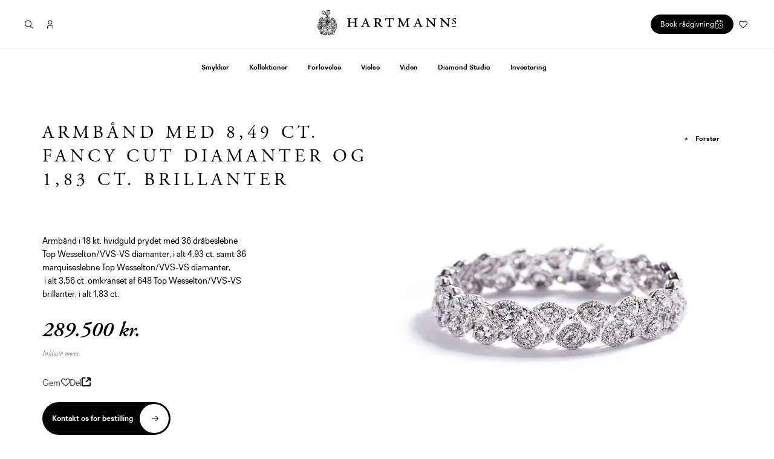

--- FILE ---
content_type: text/html; charset=utf-8
request_url: https://hartmanns.com/products/armband-med-8-49-ct-fancy-cut-diamanter-og-1-83-ct-brillanter
body_size: 89777
content:
<!doctype html>
<html class="no-js" lang="da">

<head>

  <script
  id="Cookiebot"
  src="https://consent.cookiebot.com/uc.js"
  data-cbid="0442c85e-58e8-44f4-837f-bd2fe1fbe100"
  type="text/javascript"
  defer
  ></script>
  
  <meta charset="utf-8">
  <meta http-equiv="X-UA-Compatible" content="IE=edge,chrome=1">
  <meta name="viewport" content="width=device-width,initial-scale=1">
  <meta name="theme-color" content="#000000">
  <meta name="google-site-verification" content="IUqGrbtP0aRH992KVyvW9RAcPc6gmiTE4qOXj2R8ylA" />
  <meta name="google-site-verification" content="UHrcv9kuVGUtztocS4tKT_RVLXCenenzcXmjJ6qFPLk" />

  
  
  <!--<script id="CookieConsent" src="https://policy.app.cookieinformation.com/uc.js" data-culture="da" type="text/javascript"></script>-->

  <!-- Hotjar Tracking Code for https://hartmanns.com/ -->
  <script data-cookieconsent="statistics">
      (function(h,o,t,j,a,r){
          h.hj=h.hj||function(){(h.hj.q=h.hj.q||[]).push(arguments)};
          h._hjSettings={hjid:3737250,hjsv:6};
          a=o.getElementsByTagName('head')[0];
          r=o.createElement('script');r.async=1;
          r.src=t+h._hjSettings.hjid+j+h._hjSettings.hjsv;
          a.appendChild(r);
      })(window,document,'https://static.hotjar.com/c/hotjar-','.js?sv=');
  </script>
  

<link rel="canonical" href="https://hartmanns.com/products/armband-med-8-49-ct-fancy-cut-diamanter-og-1-83-ct-brillanter" />

<link rel="shortcut icon" href="//hartmanns.com/cdn/shop/files/hm-favicon_32x32.png?v=1613707021" type="image/png"><title>Armbånd med 8,49 ct. fancy cut diamanter og 1,83 ct. brillanter
&ndash; Hartmann&#39;s</title><meta name="description" content="Armbånd i 18 kt. hvidguld prydet med 36 dråbeslebne Top Wesselton/VVS-VS diamanter, i alt 4,93 ct. samt 36 marquiseslebne Top Wesselton/VVS-VS diamanter,   i alt 3,56 ct. omkranset af 648 Top Wesselton/VVS-VS brillanter, i alt 1,83 ct."><!-- /snippets/social-meta-tags.liquid -->




<meta property="og:site_name" content="Hartmann&#39;s">
<meta property="og:url" content="https://hartmanns.com/products/armband-med-8-49-ct-fancy-cut-diamanter-og-1-83-ct-brillanter">
<meta property="og:title" content="Armbånd med 8,49 ct. fancy cut diamanter og 1,83 ct. brillanter">
<meta property="og:type" content="product">
<meta property="og:description" content="Armbånd i 18 kt. hvidguld prydet med 36 dråbeslebne Top Wesselton/VVS-VS diamanter, i alt 4,93 ct. samt 36 marquiseslebne Top Wesselton/VVS-VS diamanter,   i alt 3,56 ct. omkranset af 648 Top Wesselton/VVS-VS brillanter, i alt 1,83 ct.">

  <meta property="og:price:amount" content="289.500">
  <meta property="og:price:currency" content="DKK">

<meta property="og:image" content="http://hartmanns.com/cdn/shop/files/Draabearmbaand_06_09_2023_lowres_1200x1200.jpg?v=1697891619">
<meta property="og:image:secure_url" content="https://hartmanns.com/cdn/shop/files/Draabearmbaand_06_09_2023_lowres_1200x1200.jpg?v=1697891619">


<meta name="twitter:card" content="summary_large_image">
<meta name="twitter:title" content="Armbånd med 8,49 ct. fancy cut diamanter og 1,83 ct. brillanter">
<meta name="twitter:description" content="Armbånd i 18 kt. hvidguld prydet med 36 dråbeslebne Top Wesselton/VVS-VS diamanter, i alt 4,93 ct. samt 36 marquiseslebne Top Wesselton/VVS-VS diamanter,   i alt 3,56 ct. omkranset af 648 Top Wesselton/VVS-VS brillanter, i alt 1,83 ct.">


  <link href="//hartmanns.com/cdn/shop/t/34/assets/theme.scss.css?v=39857067824534459461764663743" rel="stylesheet" type="text/css" media="all" />
  <link href="//hartmanns.com/cdn/shop/t/34/assets/themeaddon.scss.css?v=148917852944991665411743503359" rel="stylesheet" type="text/css" media="all" />
  <link href="//hartmanns.com/cdn/shop/t/34/assets/theme-quickfix.scss.css?v=60603210298044639741743503359" rel="stylesheet" type="text/css" media="all" />
  <link href="//hartmanns.com/cdn/shop/t/34/assets/theme-hotfixes.scss.css?v=161351212958195578231748419497" rel="stylesheet" type="text/css" media="all" />

  <link rel="stylesheet" href="https://use.typekit.net/srm2oaq.css">
  <script>
    var theme = {
      strings: {
        addToCart: "Læg i indkøbskurv",
        soldOut: "Solgt",
        unavailable: "Ikke tilgængelig",
        regularPrice: "Normalpris",
        sale: "Udsalg",
        showMore: "Vis mere",
        showLess: "Vis mindre",
        addressError: "Der opstod en fejl under forsøg på at finde adressen",
        addressNoResults: "Ingen resultater for den adresse",
        addressQueryLimit: "Du har overskredet Googles API-brugerbegrænsning. Overvej at opgradere til en \u003ca href=\"https:\/\/developers.google.com\/maps\/premium\/usage-limits\"\u003ePremium-plan\u003c\/a\u003e.",
        authError: "Der opstod et problem under forsøg på at bekræfte din Google Maps-konto.",
        newWindow: "Åbner i nyt vindue.",
        external: "Åbner ekstern hjemmeside.",
        newWindowExternal: "Åbner ekstern hjemmeside i nyt vindue."
      },
      moneyFormat: "{{ amount_no_decimals_with_comma_separator }} kr."
    }

    document.documentElement.className = document.documentElement.className.replace('no-js', 'js');
  </script>

  <script src="https://cdnjs.cloudflare.com/ajax/libs/modernizr/2.8.3/modernizr.min.js" defer="defer"></script>

  <!--[if (lte IE 9) ]><script src="//hartmanns.com/cdn/shop/t/34/assets/match-media.min.js?v=22265819453975888031743503203" type="text/javascript"></script><![endif]--><!--[if (gt IE 9)|!(IE)]><!--><script src="//hartmanns.com/cdn/shop/t/34/assets/lazysizes.js?v=68441465964607740661743503191" async="async"></script><!--<![endif]-->
  <!--[if lte IE 9]><script src="//hartmanns.com/cdn/shop/t/34/assets/lazysizes.min.js?v=38874"></script><![endif]-->

  <!--[if (gt IE 9)|!(IE)]><!--><script src="//hartmanns.com/cdn/shop/t/34/assets/vendor.js?v=114015578321577333051743503275" defer="defer"></script><!--<![endif]-->
  <!--[if lte IE 9]><script src="//hartmanns.com/cdn/shop/t/34/assets/vendor.js?v=114015578321577333051743503275"></script><![endif]-->

  <!--[if (gt IE 9)|!(IE)]><!--><script src="//hartmanns.com/cdn/shop/t/34/assets/theme.js?v=131018607164542968641743503265" defer="defer"></script><!--<![endif]-->
  <!--[if lte IE 9]><script src="//hartmanns.com/cdn/shop/t/34/assets/theme.js?v=131018607164542968641743503265"></script><![endif]-->


  <script src="//hartmanns.com/cdn/shop/t/34/assets/in-view.min.js?v=14626491456752399221743503169" defer="defer"></script>
  <script src="//hartmanns.com/cdn/shop/t/34/assets/theme_umw.js?v=80464807371643489921743503269" defer="defer"></script>

  <script>window.performance && window.performance.mark && window.performance.mark('shopify.content_for_header.start');</script><meta id="shopify-digital-wallet" name="shopify-digital-wallet" content="/8375763059/digital_wallets/dialog">
<link rel="alternate" type="application/json+oembed" href="https://hartmanns.com/products/armband-med-8-49-ct-fancy-cut-diamanter-og-1-83-ct-brillanter.oembed">
<script async="async" src="/checkouts/internal/preloads.js?locale=da-DK"></script>
<script id="shopify-features" type="application/json">{"accessToken":"617d15d7529e9c575924f635f8fd9a9d","betas":["rich-media-storefront-analytics"],"domain":"hartmanns.com","predictiveSearch":true,"shopId":8375763059,"locale":"da"}</script>
<script>var Shopify = Shopify || {};
Shopify.shop = "hartmanns-dev-umw.myshopify.com";
Shopify.locale = "da";
Shopify.currency = {"active":"DKK","rate":"1.0"};
Shopify.country = "DK";
Shopify.theme = {"name":"Hartmanns 01.04.25 - Fancy Love","id":180566589783,"schema_name":"Hartmanns.com","schema_version":"1.0.0","theme_store_id":null,"role":"main"};
Shopify.theme.handle = "null";
Shopify.theme.style = {"id":null,"handle":null};
Shopify.cdnHost = "hartmanns.com/cdn";
Shopify.routes = Shopify.routes || {};
Shopify.routes.root = "/";</script>
<script type="module">!function(o){(o.Shopify=o.Shopify||{}).modules=!0}(window);</script>
<script>!function(o){function n(){var o=[];function n(){o.push(Array.prototype.slice.apply(arguments))}return n.q=o,n}var t=o.Shopify=o.Shopify||{};t.loadFeatures=n(),t.autoloadFeatures=n()}(window);</script>
<script id="shop-js-analytics" type="application/json">{"pageType":"product"}</script>
<script defer="defer" async type="module" src="//hartmanns.com/cdn/shopifycloud/shop-js/modules/v2/client.init-shop-cart-sync_ByjAFD2B.da.esm.js"></script>
<script defer="defer" async type="module" src="//hartmanns.com/cdn/shopifycloud/shop-js/modules/v2/chunk.common_D-UimmQe.esm.js"></script>
<script defer="defer" async type="module" src="//hartmanns.com/cdn/shopifycloud/shop-js/modules/v2/chunk.modal_C_zrfWbZ.esm.js"></script>
<script type="module">
  await import("//hartmanns.com/cdn/shopifycloud/shop-js/modules/v2/client.init-shop-cart-sync_ByjAFD2B.da.esm.js");
await import("//hartmanns.com/cdn/shopifycloud/shop-js/modules/v2/chunk.common_D-UimmQe.esm.js");
await import("//hartmanns.com/cdn/shopifycloud/shop-js/modules/v2/chunk.modal_C_zrfWbZ.esm.js");

  window.Shopify.SignInWithShop?.initShopCartSync?.({"fedCMEnabled":true,"windoidEnabled":true});

</script>
<script>(function() {
  var isLoaded = false;
  function asyncLoad() {
    if (isLoaded) return;
    isLoaded = true;
    var urls = ["https:\/\/assets.smartwishlist.webmarked.net\/static\/v6\/smartwishlist2.js?shop=hartmanns-dev-umw.myshopify.com","https:\/\/chimpstatic.com\/mcjs-connected\/js\/users\/b76d310db1767140e161d3d09\/6a725018bc9bfedb0b5ceacc7.js?shop=hartmanns-dev-umw.myshopify.com","https:\/\/d23dclunsivw3h.cloudfront.net\/redirect-app.js?shop=hartmanns-dev-umw.myshopify.com"];
    for (var i = 0; i < urls.length; i++) {
      var s = document.createElement('script');
      s.type = 'text/javascript';
      s.async = true;
      s.src = urls[i];
      var x = document.getElementsByTagName('script')[0];
      x.parentNode.insertBefore(s, x);
    }
  };
  if(window.attachEvent) {
    window.attachEvent('onload', asyncLoad);
  } else {
    window.addEventListener('load', asyncLoad, false);
  }
})();</script>
<script id="__st">var __st={"a":8375763059,"offset":3600,"reqid":"5302719b-8a2b-43c0-a4f4-eb4183e4d2c4-1769346856","pageurl":"hartmanns.com\/products\/armband-med-8-49-ct-fancy-cut-diamanter-og-1-83-ct-brillanter","u":"a919f6ce3a58","p":"product","rtyp":"product","rid":8610807775575};</script>
<script>window.ShopifyPaypalV4VisibilityTracking = true;</script>
<script id="captcha-bootstrap">!function(){'use strict';const t='contact',e='account',n='new_comment',o=[[t,t],['blogs',n],['comments',n],[t,'customer']],c=[[e,'customer_login'],[e,'guest_login'],[e,'recover_customer_password'],[e,'create_customer']],r=t=>t.map((([t,e])=>`form[action*='/${t}']:not([data-nocaptcha='true']) input[name='form_type'][value='${e}']`)).join(','),a=t=>()=>t?[...document.querySelectorAll(t)].map((t=>t.form)):[];function s(){const t=[...o],e=r(t);return a(e)}const i='password',u='form_key',d=['recaptcha-v3-token','g-recaptcha-response','h-captcha-response',i],f=()=>{try{return window.sessionStorage}catch{return}},m='__shopify_v',_=t=>t.elements[u];function p(t,e,n=!1){try{const o=window.sessionStorage,c=JSON.parse(o.getItem(e)),{data:r}=function(t){const{data:e,action:n}=t;return t[m]||n?{data:e,action:n}:{data:t,action:n}}(c);for(const[e,n]of Object.entries(r))t.elements[e]&&(t.elements[e].value=n);n&&o.removeItem(e)}catch(o){console.error('form repopulation failed',{error:o})}}const l='form_type',E='cptcha';function T(t){t.dataset[E]=!0}const w=window,h=w.document,L='Shopify',v='ce_forms',y='captcha';let A=!1;((t,e)=>{const n=(g='f06e6c50-85a8-45c8-87d0-21a2b65856fe',I='https://cdn.shopify.com/shopifycloud/storefront-forms-hcaptcha/ce_storefront_forms_captcha_hcaptcha.v1.5.2.iife.js',D={infoText:'Beskyttet af hCaptcha',privacyText:'Beskyttelse af persondata',termsText:'Vilkår'},(t,e,n)=>{const o=w[L][v],c=o.bindForm;if(c)return c(t,g,e,D).then(n);var r;o.q.push([[t,g,e,D],n]),r=I,A||(h.body.append(Object.assign(h.createElement('script'),{id:'captcha-provider',async:!0,src:r})),A=!0)});var g,I,D;w[L]=w[L]||{},w[L][v]=w[L][v]||{},w[L][v].q=[],w[L][y]=w[L][y]||{},w[L][y].protect=function(t,e){n(t,void 0,e),T(t)},Object.freeze(w[L][y]),function(t,e,n,w,h,L){const[v,y,A,g]=function(t,e,n){const i=e?o:[],u=t?c:[],d=[...i,...u],f=r(d),m=r(i),_=r(d.filter((([t,e])=>n.includes(e))));return[a(f),a(m),a(_),s()]}(w,h,L),I=t=>{const e=t.target;return e instanceof HTMLFormElement?e:e&&e.form},D=t=>v().includes(t);t.addEventListener('submit',(t=>{const e=I(t);if(!e)return;const n=D(e)&&!e.dataset.hcaptchaBound&&!e.dataset.recaptchaBound,o=_(e),c=g().includes(e)&&(!o||!o.value);(n||c)&&t.preventDefault(),c&&!n&&(function(t){try{if(!f())return;!function(t){const e=f();if(!e)return;const n=_(t);if(!n)return;const o=n.value;o&&e.removeItem(o)}(t);const e=Array.from(Array(32),(()=>Math.random().toString(36)[2])).join('');!function(t,e){_(t)||t.append(Object.assign(document.createElement('input'),{type:'hidden',name:u})),t.elements[u].value=e}(t,e),function(t,e){const n=f();if(!n)return;const o=[...t.querySelectorAll(`input[type='${i}']`)].map((({name:t})=>t)),c=[...d,...o],r={};for(const[a,s]of new FormData(t).entries())c.includes(a)||(r[a]=s);n.setItem(e,JSON.stringify({[m]:1,action:t.action,data:r}))}(t,e)}catch(e){console.error('failed to persist form',e)}}(e),e.submit())}));const S=(t,e)=>{t&&!t.dataset[E]&&(n(t,e.some((e=>e===t))),T(t))};for(const o of['focusin','change'])t.addEventListener(o,(t=>{const e=I(t);D(e)&&S(e,y())}));const B=e.get('form_key'),M=e.get(l),P=B&&M;t.addEventListener('DOMContentLoaded',(()=>{const t=y();if(P)for(const e of t)e.elements[l].value===M&&p(e,B);[...new Set([...A(),...v().filter((t=>'true'===t.dataset.shopifyCaptcha))])].forEach((e=>S(e,t)))}))}(h,new URLSearchParams(w.location.search),n,t,e,['guest_login'])})(!0,!0)}();</script>
<script integrity="sha256-4kQ18oKyAcykRKYeNunJcIwy7WH5gtpwJnB7kiuLZ1E=" data-source-attribution="shopify.loadfeatures" defer="defer" src="//hartmanns.com/cdn/shopifycloud/storefront/assets/storefront/load_feature-a0a9edcb.js" crossorigin="anonymous"></script>
<script data-source-attribution="shopify.dynamic_checkout.dynamic.init">var Shopify=Shopify||{};Shopify.PaymentButton=Shopify.PaymentButton||{isStorefrontPortableWallets:!0,init:function(){window.Shopify.PaymentButton.init=function(){};var t=document.createElement("script");t.src="https://hartmanns.com/cdn/shopifycloud/portable-wallets/latest/portable-wallets.da.js",t.type="module",document.head.appendChild(t)}};
</script>
<script data-source-attribution="shopify.dynamic_checkout.buyer_consent">
  function portableWalletsHideBuyerConsent(e){var t=document.getElementById("shopify-buyer-consent"),n=document.getElementById("shopify-subscription-policy-button");t&&n&&(t.classList.add("hidden"),t.setAttribute("aria-hidden","true"),n.removeEventListener("click",e))}function portableWalletsShowBuyerConsent(e){var t=document.getElementById("shopify-buyer-consent"),n=document.getElementById("shopify-subscription-policy-button");t&&n&&(t.classList.remove("hidden"),t.removeAttribute("aria-hidden"),n.addEventListener("click",e))}window.Shopify?.PaymentButton&&(window.Shopify.PaymentButton.hideBuyerConsent=portableWalletsHideBuyerConsent,window.Shopify.PaymentButton.showBuyerConsent=portableWalletsShowBuyerConsent);
</script>
<script data-source-attribution="shopify.dynamic_checkout.cart.bootstrap">document.addEventListener("DOMContentLoaded",(function(){function t(){return document.querySelector("shopify-accelerated-checkout-cart, shopify-accelerated-checkout")}if(t())Shopify.PaymentButton.init();else{new MutationObserver((function(e,n){t()&&(Shopify.PaymentButton.init(),n.disconnect())})).observe(document.body,{childList:!0,subtree:!0})}}));
</script>

<script>window.performance && window.performance.mark && window.performance.mark('shopify.content_for_header.end');</script>
  <script>
function feedback() {
  const p = window.Shopify.customerPrivacy;
  console.log(`Tracking ${p.userCanBeTracked() ? "en" : "dis"}abled`);
}
window.Shopify.loadFeatures(
  [
    {
      name: "consent-tracking-api",
      version: "0.1",
    },
  ],
  function (error) {
    if (error) throw error;
    if ("Cookiebot" in window)
      window.Shopify.customerPrivacy.setTrackingConsent({
        "analytics": false,
        "marketing": false,
        "preferences": false,
        "sale_of_data": false,
      }, () => console.log("Awaiting consent")
    );
  }
);

window.addEventListener("CookiebotOnConsentReady", function () {
  const C = Cookiebot.consent,
      existConsentShopify = setInterval(function () {
        if (window.Shopify.customerPrivacy) {
          clearInterval(existConsentShopify);
          window.Shopify.customerPrivacy.setTrackingConsent({
            "analytics": C["statistics"],
            "marketing": C["marketing"],
            "preferences": C["preferences"],
            "sale_of_data": C["marketing"],
          }, () => console.log("Consent captured"))
        }
      }, 100);
});
</script>

  <!-- Google Tag Manager -->
  <script type="text/javascript">(function(w,d,s,l,i){w[l]=w[l]||[];w[l].push({'gtm.start':
  new Date().getTime(),event:'gtm.js'});var f=d.getElementsByTagName(s)[0],
  j=d.createElement(s),dl=l!='dataLayer'?'&l='+l:'';j.async=true;j.src=
  'https://www.googletagmanager.com/gtm.js?id='+i+dl;f.parentNode.insertBefore(j,f);
  })(window,document,'script','dataLayer','GTM-W2DHBR7');</script>
  <!-- End Google Tag Manager -->

  <script type="text/plain" data-cookieconsent="marketing"> _linkedin_partner_id = "6487658"; window._linkedin_data_partner_ids = window._linkedin_data_partner_ids || []; window._linkedin_data_partner_ids.push(_linkedin_partner_id); </script>
  <script type="text/plain" data-cookieconsent="marketing"> (function(l) { if (!l){window.lintrk = function(a,b){window.lintrk.q.push([a,b])}; window.lintrk.q=[]} var s = document.getElementsByTagName("script")[0]; var b = document.createElement("script"); b.type = "text/javascript";b.async = true; b.src = "https://snap.licdn.com/li.lms-analytics/insight.min.js"; s.parentNode.insertBefore(b, s);})(window.lintrk); </script>
  <noscript data-cookieconsent="marketing"> 
    <img height="1" width="1" style="display:none;" alt="" src="https://px.ads.linkedin.com/collect/?pid=6487658&fmt=gif" />
  </noscript>

<!--begin-bc-sf-filter-css-->
  <style data-id="bc-sf-filter-style" type="text/css">
      #bc-sf-filter-options-wrapper .bc-sf-filter-option-block .bc-sf-filter-block-title h3,
      #bc-sf-filter-tree-h .bc-sf-filter-option-block .bc-sf-filter-block-title a {}
    
     .bc-sf-filter-option-block .bc-sf-filter-block-title h3>span:before {}
      .bc-sf-filter-option-block .bc-sf-filter-block-title h3>span.up:before {}
    
      #bc-sf-filter-options-wrapper .bc-sf-filter-option-block .bc-sf-filter-block-content ul li a,
      #bc-sf-filter-tree-h .bc-sf-filter-option-block .bc-sf-filter-block-content ul li a,
      .bc-sf-filter-option-block-sub_category .bc-sf-filter-block-content ul li h3 a,
      .bc-sf-filter-selection-wrapper .bc-sf-filter-selected-items .selected-item>a,
      .bc-sf-filter-selection-wrapper .bc-sf-filter-block-title h3,
      .bc-sf-filter-clear, 
      .bc-sf-filter-clear-all{}
    
      .bc-sf-filter-option-block-sub_category .bc-sf-filter-option-single-list li span.sub-icon:before {}
      .bc-sf-filter-option-block-sub_category .bc-sf-filter-option-single-list li span.sub-icon.sub-up:before {}

      #bc-sf-filter-tree-mobile button {text-transform: none !important;}
    </style><link href="//hartmanns.com/cdn/shop/t/34/assets/bc-sf-filter.scss.css?v=28430006887228965121743503359" rel="stylesheet" type="text/css" media="all" />
<!--start-bc-al-css--><!--end-bc-al-css-->

<!-- Start Widgets Slider CSS --><!-- End Widgets Slider CSS -->

<!--end-bc-sf-filter-css-->

  <script src="//ajax.googleapis.com/ajax/libs/jquery/2.2.3/jquery.min.js" type="text/javascript"></script>

  
  <meta name="facebook-domain-verification" content="oq38kuxt87l01qqrsgdss1xrmf8518" />
  



	

    

    <script>
      /*$(document).ready(function() {
        // 1. Find links with URLs that start with the specified URL
        $('a[href^="https://hartmanns.onlinebooq.dk/"]').on('click', function(e) {
          // 2. Prevent default action and add .active class to .booking_modal
          e.preventDefault();
          $('.booking_modal').addClass('active');
          
          // Add .modaled class to the body
          $('html').addClass('modaled');
      
          // 3. Find iframe in .booking_modal and set its src from data-src
          var $iframe = $('.booking_modal iframe');
          if ($iframe.length && $iframe.attr('data-src')) {
            $iframe.attr('src', $iframe.attr('data-src'));
          }
        });
      
        // 4. Remove .active class when clicking .close_booking_modal
        $('.close_booking_modal').on('click', function() {
          $('.booking_modal').removeClass('active');
          
          // Remove .modaled class from the body
          $('html').removeClass('modaled');
        });
      });*/

    </script>    
  
<link href="https://monorail-edge.shopifysvc.com" rel="dns-prefetch">
<script>(function(){if ("sendBeacon" in navigator && "performance" in window) {try {var session_token_from_headers = performance.getEntriesByType('navigation')[0].serverTiming.find(x => x.name == '_s').description;} catch {var session_token_from_headers = undefined;}var session_cookie_matches = document.cookie.match(/_shopify_s=([^;]*)/);var session_token_from_cookie = session_cookie_matches && session_cookie_matches.length === 2 ? session_cookie_matches[1] : "";var session_token = session_token_from_headers || session_token_from_cookie || "";function handle_abandonment_event(e) {var entries = performance.getEntries().filter(function(entry) {return /monorail-edge.shopifysvc.com/.test(entry.name);});if (!window.abandonment_tracked && entries.length === 0) {window.abandonment_tracked = true;var currentMs = Date.now();var navigation_start = performance.timing.navigationStart;var payload = {shop_id: 8375763059,url: window.location.href,navigation_start,duration: currentMs - navigation_start,session_token,page_type: "product"};window.navigator.sendBeacon("https://monorail-edge.shopifysvc.com/v1/produce", JSON.stringify({schema_id: "online_store_buyer_site_abandonment/1.1",payload: payload,metadata: {event_created_at_ms: currentMs,event_sent_at_ms: currentMs}}));}}window.addEventListener('pagehide', handle_abandonment_event);}}());</script>
<script id="web-pixels-manager-setup">(function e(e,d,r,n,o){if(void 0===o&&(o={}),!Boolean(null===(a=null===(i=window.Shopify)||void 0===i?void 0:i.analytics)||void 0===a?void 0:a.replayQueue)){var i,a;window.Shopify=window.Shopify||{};var t=window.Shopify;t.analytics=t.analytics||{};var s=t.analytics;s.replayQueue=[],s.publish=function(e,d,r){return s.replayQueue.push([e,d,r]),!0};try{self.performance.mark("wpm:start")}catch(e){}var l=function(){var e={modern:/Edge?\/(1{2}[4-9]|1[2-9]\d|[2-9]\d{2}|\d{4,})\.\d+(\.\d+|)|Firefox\/(1{2}[4-9]|1[2-9]\d|[2-9]\d{2}|\d{4,})\.\d+(\.\d+|)|Chrom(ium|e)\/(9{2}|\d{3,})\.\d+(\.\d+|)|(Maci|X1{2}).+ Version\/(15\.\d+|(1[6-9]|[2-9]\d|\d{3,})\.\d+)([,.]\d+|)( \(\w+\)|)( Mobile\/\w+|) Safari\/|Chrome.+OPR\/(9{2}|\d{3,})\.\d+\.\d+|(CPU[ +]OS|iPhone[ +]OS|CPU[ +]iPhone|CPU IPhone OS|CPU iPad OS)[ +]+(15[._]\d+|(1[6-9]|[2-9]\d|\d{3,})[._]\d+)([._]\d+|)|Android:?[ /-](13[3-9]|1[4-9]\d|[2-9]\d{2}|\d{4,})(\.\d+|)(\.\d+|)|Android.+Firefox\/(13[5-9]|1[4-9]\d|[2-9]\d{2}|\d{4,})\.\d+(\.\d+|)|Android.+Chrom(ium|e)\/(13[3-9]|1[4-9]\d|[2-9]\d{2}|\d{4,})\.\d+(\.\d+|)|SamsungBrowser\/([2-9]\d|\d{3,})\.\d+/,legacy:/Edge?\/(1[6-9]|[2-9]\d|\d{3,})\.\d+(\.\d+|)|Firefox\/(5[4-9]|[6-9]\d|\d{3,})\.\d+(\.\d+|)|Chrom(ium|e)\/(5[1-9]|[6-9]\d|\d{3,})\.\d+(\.\d+|)([\d.]+$|.*Safari\/(?![\d.]+ Edge\/[\d.]+$))|(Maci|X1{2}).+ Version\/(10\.\d+|(1[1-9]|[2-9]\d|\d{3,})\.\d+)([,.]\d+|)( \(\w+\)|)( Mobile\/\w+|) Safari\/|Chrome.+OPR\/(3[89]|[4-9]\d|\d{3,})\.\d+\.\d+|(CPU[ +]OS|iPhone[ +]OS|CPU[ +]iPhone|CPU IPhone OS|CPU iPad OS)[ +]+(10[._]\d+|(1[1-9]|[2-9]\d|\d{3,})[._]\d+)([._]\d+|)|Android:?[ /-](13[3-9]|1[4-9]\d|[2-9]\d{2}|\d{4,})(\.\d+|)(\.\d+|)|Mobile Safari.+OPR\/([89]\d|\d{3,})\.\d+\.\d+|Android.+Firefox\/(13[5-9]|1[4-9]\d|[2-9]\d{2}|\d{4,})\.\d+(\.\d+|)|Android.+Chrom(ium|e)\/(13[3-9]|1[4-9]\d|[2-9]\d{2}|\d{4,})\.\d+(\.\d+|)|Android.+(UC? ?Browser|UCWEB|U3)[ /]?(15\.([5-9]|\d{2,})|(1[6-9]|[2-9]\d|\d{3,})\.\d+)\.\d+|SamsungBrowser\/(5\.\d+|([6-9]|\d{2,})\.\d+)|Android.+MQ{2}Browser\/(14(\.(9|\d{2,})|)|(1[5-9]|[2-9]\d|\d{3,})(\.\d+|))(\.\d+|)|K[Aa][Ii]OS\/(3\.\d+|([4-9]|\d{2,})\.\d+)(\.\d+|)/},d=e.modern,r=e.legacy,n=navigator.userAgent;return n.match(d)?"modern":n.match(r)?"legacy":"unknown"}(),u="modern"===l?"modern":"legacy",c=(null!=n?n:{modern:"",legacy:""})[u],f=function(e){return[e.baseUrl,"/wpm","/b",e.hashVersion,"modern"===e.buildTarget?"m":"l",".js"].join("")}({baseUrl:d,hashVersion:r,buildTarget:u}),m=function(e){var d=e.version,r=e.bundleTarget,n=e.surface,o=e.pageUrl,i=e.monorailEndpoint;return{emit:function(e){var a=e.status,t=e.errorMsg,s=(new Date).getTime(),l=JSON.stringify({metadata:{event_sent_at_ms:s},events:[{schema_id:"web_pixels_manager_load/3.1",payload:{version:d,bundle_target:r,page_url:o,status:a,surface:n,error_msg:t},metadata:{event_created_at_ms:s}}]});if(!i)return console&&console.warn&&console.warn("[Web Pixels Manager] No Monorail endpoint provided, skipping logging."),!1;try{return self.navigator.sendBeacon.bind(self.navigator)(i,l)}catch(e){}var u=new XMLHttpRequest;try{return u.open("POST",i,!0),u.setRequestHeader("Content-Type","text/plain"),u.send(l),!0}catch(e){return console&&console.warn&&console.warn("[Web Pixels Manager] Got an unhandled error while logging to Monorail."),!1}}}}({version:r,bundleTarget:l,surface:e.surface,pageUrl:self.location.href,monorailEndpoint:e.monorailEndpoint});try{o.browserTarget=l,function(e){var d=e.src,r=e.async,n=void 0===r||r,o=e.onload,i=e.onerror,a=e.sri,t=e.scriptDataAttributes,s=void 0===t?{}:t,l=document.createElement("script"),u=document.querySelector("head"),c=document.querySelector("body");if(l.async=n,l.src=d,a&&(l.integrity=a,l.crossOrigin="anonymous"),s)for(var f in s)if(Object.prototype.hasOwnProperty.call(s,f))try{l.dataset[f]=s[f]}catch(e){}if(o&&l.addEventListener("load",o),i&&l.addEventListener("error",i),u)u.appendChild(l);else{if(!c)throw new Error("Did not find a head or body element to append the script");c.appendChild(l)}}({src:f,async:!0,onload:function(){if(!function(){var e,d;return Boolean(null===(d=null===(e=window.Shopify)||void 0===e?void 0:e.analytics)||void 0===d?void 0:d.initialized)}()){var d=window.webPixelsManager.init(e)||void 0;if(d){var r=window.Shopify.analytics;r.replayQueue.forEach((function(e){var r=e[0],n=e[1],o=e[2];d.publishCustomEvent(r,n,o)})),r.replayQueue=[],r.publish=d.publishCustomEvent,r.visitor=d.visitor,r.initialized=!0}}},onerror:function(){return m.emit({status:"failed",errorMsg:"".concat(f," has failed to load")})},sri:function(e){var d=/^sha384-[A-Za-z0-9+/=]+$/;return"string"==typeof e&&d.test(e)}(c)?c:"",scriptDataAttributes:o}),m.emit({status:"loading"})}catch(e){m.emit({status:"failed",errorMsg:(null==e?void 0:e.message)||"Unknown error"})}}})({shopId: 8375763059,storefrontBaseUrl: "https://hartmanns.com",extensionsBaseUrl: "https://extensions.shopifycdn.com/cdn/shopifycloud/web-pixels-manager",monorailEndpoint: "https://monorail-edge.shopifysvc.com/unstable/produce_batch",surface: "storefront-renderer",enabledBetaFlags: ["2dca8a86"],webPixelsConfigList: [{"id":"2691760471","configuration":"{\"pixel_id\":\"1844960398867042\",\"pixel_type\":\"facebook_pixel\"}","eventPayloadVersion":"v1","runtimeContext":"OPEN","scriptVersion":"ca16bc87fe92b6042fbaa3acc2fbdaa6","type":"APP","apiClientId":2329312,"privacyPurposes":["ANALYTICS","MARKETING","SALE_OF_DATA"],"dataSharingAdjustments":{"protectedCustomerApprovalScopes":["read_customer_address","read_customer_email","read_customer_name","read_customer_personal_data","read_customer_phone"]}},{"id":"1072824663","configuration":"{\"config\":\"{\\\"google_tag_ids\\\":[\\\"G-X5PXC78K0Z\\\",\\\"AW-994274512\\\",\\\"GT-M63D5C5W\\\"],\\\"target_country\\\":\\\"DK\\\",\\\"gtag_events\\\":[{\\\"type\\\":\\\"begin_checkout\\\",\\\"action_label\\\":[\\\"G-X5PXC78K0Z\\\",\\\"AW-994274512\\\/Cc8-CIyGi4QbENDZjdoD\\\"]},{\\\"type\\\":\\\"search\\\",\\\"action_label\\\":[\\\"G-X5PXC78K0Z\\\",\\\"AW-994274512\\\/vHIOCJiGi4QbENDZjdoD\\\"]},{\\\"type\\\":\\\"view_item\\\",\\\"action_label\\\":[\\\"G-X5PXC78K0Z\\\",\\\"AW-994274512\\\/GA3rCJWGi4QbENDZjdoD\\\",\\\"MC-79CJVBSLK6\\\"]},{\\\"type\\\":\\\"purchase\\\",\\\"action_label\\\":[\\\"G-X5PXC78K0Z\\\",\\\"AW-994274512\\\/ZfMYCOCCi4QbENDZjdoD\\\",\\\"MC-79CJVBSLK6\\\"]},{\\\"type\\\":\\\"page_view\\\",\\\"action_label\\\":[\\\"G-X5PXC78K0Z\\\",\\\"AW-994274512\\\/t2QsCJKGi4QbENDZjdoD\\\",\\\"MC-79CJVBSLK6\\\"]},{\\\"type\\\":\\\"add_payment_info\\\",\\\"action_label\\\":[\\\"G-X5PXC78K0Z\\\",\\\"AW-994274512\\\/M1YSCJuGi4QbENDZjdoD\\\"]},{\\\"type\\\":\\\"add_to_cart\\\",\\\"action_label\\\":[\\\"G-X5PXC78K0Z\\\",\\\"AW-994274512\\\/7RasCI-Gi4QbENDZjdoD\\\"]}],\\\"enable_monitoring_mode\\\":false}\"}","eventPayloadVersion":"v1","runtimeContext":"OPEN","scriptVersion":"b2a88bafab3e21179ed38636efcd8a93","type":"APP","apiClientId":1780363,"privacyPurposes":[],"dataSharingAdjustments":{"protectedCustomerApprovalScopes":["read_customer_address","read_customer_email","read_customer_name","read_customer_personal_data","read_customer_phone"]}},{"id":"shopify-app-pixel","configuration":"{}","eventPayloadVersion":"v1","runtimeContext":"STRICT","scriptVersion":"0450","apiClientId":"shopify-pixel","type":"APP","privacyPurposes":["ANALYTICS","MARKETING"]},{"id":"shopify-custom-pixel","eventPayloadVersion":"v1","runtimeContext":"LAX","scriptVersion":"0450","apiClientId":"shopify-pixel","type":"CUSTOM","privacyPurposes":["ANALYTICS","MARKETING"]}],isMerchantRequest: false,initData: {"shop":{"name":"Hartmann's","paymentSettings":{"currencyCode":"DKK"},"myshopifyDomain":"hartmanns-dev-umw.myshopify.com","countryCode":"DK","storefrontUrl":"https:\/\/hartmanns.com"},"customer":null,"cart":null,"checkout":null,"productVariants":[{"price":{"amount":289500.0,"currencyCode":"DKK"},"product":{"title":"Armbånd med 8,49 ct. fancy cut diamanter og 1,83 ct. brillanter","vendor":"Hartmann's","id":"8610807775575","untranslatedTitle":"Armbånd med 8,49 ct. fancy cut diamanter og 1,83 ct. brillanter","url":"\/products\/armband-med-8-49-ct-fancy-cut-diamanter-og-1-83-ct-brillanter","type":"Bracelets"},"id":"47239007764823","image":{"src":"\/\/hartmanns.com\/cdn\/shop\/files\/Draabearmbaand_06_09_2023_lowres.jpg?v=1697891619"},"sku":"","title":"Default Title","untranslatedTitle":"Default Title"}],"purchasingCompany":null},},"https://hartmanns.com/cdn","fcfee988w5aeb613cpc8e4bc33m6693e112",{"modern":"","legacy":""},{"shopId":"8375763059","storefrontBaseUrl":"https:\/\/hartmanns.com","extensionBaseUrl":"https:\/\/extensions.shopifycdn.com\/cdn\/shopifycloud\/web-pixels-manager","surface":"storefront-renderer","enabledBetaFlags":"[\"2dca8a86\"]","isMerchantRequest":"false","hashVersion":"fcfee988w5aeb613cpc8e4bc33m6693e112","publish":"custom","events":"[[\"page_viewed\",{}],[\"product_viewed\",{\"productVariant\":{\"price\":{\"amount\":289500.0,\"currencyCode\":\"DKK\"},\"product\":{\"title\":\"Armbånd med 8,49 ct. fancy cut diamanter og 1,83 ct. brillanter\",\"vendor\":\"Hartmann's\",\"id\":\"8610807775575\",\"untranslatedTitle\":\"Armbånd med 8,49 ct. fancy cut diamanter og 1,83 ct. brillanter\",\"url\":\"\/products\/armband-med-8-49-ct-fancy-cut-diamanter-og-1-83-ct-brillanter\",\"type\":\"Bracelets\"},\"id\":\"47239007764823\",\"image\":{\"src\":\"\/\/hartmanns.com\/cdn\/shop\/files\/Draabearmbaand_06_09_2023_lowres.jpg?v=1697891619\"},\"sku\":\"\",\"title\":\"Default Title\",\"untranslatedTitle\":\"Default Title\"}}]]"});</script><script>
  window.ShopifyAnalytics = window.ShopifyAnalytics || {};
  window.ShopifyAnalytics.meta = window.ShopifyAnalytics.meta || {};
  window.ShopifyAnalytics.meta.currency = 'DKK';
  var meta = {"product":{"id":8610807775575,"gid":"gid:\/\/shopify\/Product\/8610807775575","vendor":"Hartmann's","type":"Bracelets","handle":"armband-med-8-49-ct-fancy-cut-diamanter-og-1-83-ct-brillanter","variants":[{"id":47239007764823,"price":28950000,"name":"Armbånd med 8,49 ct. fancy cut diamanter og 1,83 ct. brillanter","public_title":null,"sku":""}],"remote":false},"page":{"pageType":"product","resourceType":"product","resourceId":8610807775575,"requestId":"5302719b-8a2b-43c0-a4f4-eb4183e4d2c4-1769346856"}};
  for (var attr in meta) {
    window.ShopifyAnalytics.meta[attr] = meta[attr];
  }
</script>
<script class="analytics">
  (function () {
    var customDocumentWrite = function(content) {
      var jquery = null;

      if (window.jQuery) {
        jquery = window.jQuery;
      } else if (window.Checkout && window.Checkout.$) {
        jquery = window.Checkout.$;
      }

      if (jquery) {
        jquery('body').append(content);
      }
    };

    var hasLoggedConversion = function(token) {
      if (token) {
        return document.cookie.indexOf('loggedConversion=' + token) !== -1;
      }
      return false;
    }

    var setCookieIfConversion = function(token) {
      if (token) {
        var twoMonthsFromNow = new Date(Date.now());
        twoMonthsFromNow.setMonth(twoMonthsFromNow.getMonth() + 2);

        document.cookie = 'loggedConversion=' + token + '; expires=' + twoMonthsFromNow;
      }
    }

    var trekkie = window.ShopifyAnalytics.lib = window.trekkie = window.trekkie || [];
    if (trekkie.integrations) {
      return;
    }
    trekkie.methods = [
      'identify',
      'page',
      'ready',
      'track',
      'trackForm',
      'trackLink'
    ];
    trekkie.factory = function(method) {
      return function() {
        var args = Array.prototype.slice.call(arguments);
        args.unshift(method);
        trekkie.push(args);
        return trekkie;
      };
    };
    for (var i = 0; i < trekkie.methods.length; i++) {
      var key = trekkie.methods[i];
      trekkie[key] = trekkie.factory(key);
    }
    trekkie.load = function(config) {
      trekkie.config = config || {};
      trekkie.config.initialDocumentCookie = document.cookie;
      var first = document.getElementsByTagName('script')[0];
      var script = document.createElement('script');
      script.type = 'text/javascript';
      script.onerror = function(e) {
        var scriptFallback = document.createElement('script');
        scriptFallback.type = 'text/javascript';
        scriptFallback.onerror = function(error) {
                var Monorail = {
      produce: function produce(monorailDomain, schemaId, payload) {
        var currentMs = new Date().getTime();
        var event = {
          schema_id: schemaId,
          payload: payload,
          metadata: {
            event_created_at_ms: currentMs,
            event_sent_at_ms: currentMs
          }
        };
        return Monorail.sendRequest("https://" + monorailDomain + "/v1/produce", JSON.stringify(event));
      },
      sendRequest: function sendRequest(endpointUrl, payload) {
        // Try the sendBeacon API
        if (window && window.navigator && typeof window.navigator.sendBeacon === 'function' && typeof window.Blob === 'function' && !Monorail.isIos12()) {
          var blobData = new window.Blob([payload], {
            type: 'text/plain'
          });

          if (window.navigator.sendBeacon(endpointUrl, blobData)) {
            return true;
          } // sendBeacon was not successful

        } // XHR beacon

        var xhr = new XMLHttpRequest();

        try {
          xhr.open('POST', endpointUrl);
          xhr.setRequestHeader('Content-Type', 'text/plain');
          xhr.send(payload);
        } catch (e) {
          console.log(e);
        }

        return false;
      },
      isIos12: function isIos12() {
        return window.navigator.userAgent.lastIndexOf('iPhone; CPU iPhone OS 12_') !== -1 || window.navigator.userAgent.lastIndexOf('iPad; CPU OS 12_') !== -1;
      }
    };
    Monorail.produce('monorail-edge.shopifysvc.com',
      'trekkie_storefront_load_errors/1.1',
      {shop_id: 8375763059,
      theme_id: 180566589783,
      app_name: "storefront",
      context_url: window.location.href,
      source_url: "//hartmanns.com/cdn/s/trekkie.storefront.8d95595f799fbf7e1d32231b9a28fd43b70c67d3.min.js"});

        };
        scriptFallback.async = true;
        scriptFallback.src = '//hartmanns.com/cdn/s/trekkie.storefront.8d95595f799fbf7e1d32231b9a28fd43b70c67d3.min.js';
        first.parentNode.insertBefore(scriptFallback, first);
      };
      script.async = true;
      script.src = '//hartmanns.com/cdn/s/trekkie.storefront.8d95595f799fbf7e1d32231b9a28fd43b70c67d3.min.js';
      first.parentNode.insertBefore(script, first);
    };
    trekkie.load(
      {"Trekkie":{"appName":"storefront","development":false,"defaultAttributes":{"shopId":8375763059,"isMerchantRequest":null,"themeId":180566589783,"themeCityHash":"7965527836309406195","contentLanguage":"da","currency":"DKK","eventMetadataId":"b67c9aa2-d83d-47f3-a58a-e0de8dd06191"},"isServerSideCookieWritingEnabled":true,"monorailRegion":"shop_domain","enabledBetaFlags":["65f19447"]},"Session Attribution":{},"S2S":{"facebookCapiEnabled":true,"source":"trekkie-storefront-renderer","apiClientId":580111}}
    );

    var loaded = false;
    trekkie.ready(function() {
      if (loaded) return;
      loaded = true;

      window.ShopifyAnalytics.lib = window.trekkie;

      var originalDocumentWrite = document.write;
      document.write = customDocumentWrite;
      try { window.ShopifyAnalytics.merchantGoogleAnalytics.call(this); } catch(error) {};
      document.write = originalDocumentWrite;

      window.ShopifyAnalytics.lib.page(null,{"pageType":"product","resourceType":"product","resourceId":8610807775575,"requestId":"5302719b-8a2b-43c0-a4f4-eb4183e4d2c4-1769346856","shopifyEmitted":true});

      var match = window.location.pathname.match(/checkouts\/(.+)\/(thank_you|post_purchase)/)
      var token = match? match[1]: undefined;
      if (!hasLoggedConversion(token)) {
        setCookieIfConversion(token);
        window.ShopifyAnalytics.lib.track("Viewed Product",{"currency":"DKK","variantId":47239007764823,"productId":8610807775575,"productGid":"gid:\/\/shopify\/Product\/8610807775575","name":"Armbånd med 8,49 ct. fancy cut diamanter og 1,83 ct. brillanter","price":"289500.00","sku":"","brand":"Hartmann's","variant":null,"category":"Bracelets","nonInteraction":true,"remote":false},undefined,undefined,{"shopifyEmitted":true});
      window.ShopifyAnalytics.lib.track("monorail:\/\/trekkie_storefront_viewed_product\/1.1",{"currency":"DKK","variantId":47239007764823,"productId":8610807775575,"productGid":"gid:\/\/shopify\/Product\/8610807775575","name":"Armbånd med 8,49 ct. fancy cut diamanter og 1,83 ct. brillanter","price":"289500.00","sku":"","brand":"Hartmann's","variant":null,"category":"Bracelets","nonInteraction":true,"remote":false,"referer":"https:\/\/hartmanns.com\/products\/armband-med-8-49-ct-fancy-cut-diamanter-og-1-83-ct-brillanter"});
      }
    });


        var eventsListenerScript = document.createElement('script');
        eventsListenerScript.async = true;
        eventsListenerScript.src = "//hartmanns.com/cdn/shopifycloud/storefront/assets/shop_events_listener-3da45d37.js";
        document.getElementsByTagName('head')[0].appendChild(eventsListenerScript);

})();</script>
<script
  defer
  src="https://hartmanns.com/cdn/shopifycloud/perf-kit/shopify-perf-kit-3.0.4.min.js"
  data-application="storefront-renderer"
  data-shop-id="8375763059"
  data-render-region="gcp-us-east1"
  data-page-type="product"
  data-theme-instance-id="180566589783"
  data-theme-name="Hartmanns.com"
  data-theme-version="1.0.0"
  data-monorail-region="shop_domain"
  data-resource-timing-sampling-rate="10"
  data-shs="true"
  data-shs-beacon="true"
  data-shs-export-with-fetch="true"
  data-shs-logs-sample-rate="1"
  data-shs-beacon-endpoint="https://hartmanns.com/api/collect"
></script>
</head>

<body id="body" class="template-product" data-template-name="">

  <!-- Google Tag Manager (noscript) -->
  <noscript><iframe src="https://www.googletagmanager.com/ns.html?id=GTM-W2DHBR7"
  height="0" width="0" style="display:none;visibility:hidden"></iframe></noscript>
  <!-- End Google Tag Manager (noscript) -->

  <div class="booking_modal">
    <div class="container_booking">
      <div class="close_booking_modal">
        <svg width="32" height="32" viewBox="0 0 32 32" fill="none" xmlns="http://www.w3.org/2000/svg">
          <path d="M16 2C8.2 2 2 8.2 2 16C2 23.8 8.2 30 16 30C23.8 30 30 23.8 30 16C30 8.2 23.8 2 16 2ZM16 28C9.4 28 4 22.6 4 16C4 9.4 9.4 4 16 4C22.6 4 28 9.4 28 16C28 22.6 22.6 28 16 28Z" fill="white"/>
          <path d="M21.4 23L16 17.6L10.6 23L9 21.4L14.4 16L9 10.6L10.6 9L16 14.4L21.4 9L23 10.6L17.6 16L23 21.4L21.4 23Z" fill="white"/>
        </svg>
      </div>
      <iframe frameBorder="0" data-src="https://hartmanns.onlinebooq.dk/" data-hj-allow-iframe=""></iframe>
    </div>
  </div>

  <a class="in-page-link visually-hidden skip-link" href="#MainContent">Gå til indhold</a>

  <div id="SearchDrawer" class="search-bar drawer drawer--top" role="dialog" aria-modal="true" aria-label="Søg">
    <div class="search-bar__table">
      <div class="search-bar__table-cell search-bar__form-wrapper">
        <form class="search search-bar__form" action="/search" method="get" role="search">
          <input class="search__input search-bar__input" type="search" name="q" value="" placeholder="Søg" aria-label="Søg">
          <button class="search-bar__submit search__submit btn--link" type="submit">
            <svg width="24" height="24" viewBox="0 0 24 24" fill="none" xmlns="http://www.w3.org/2000/svg">
                    <path d="M21.75 20.6896L16.0859 15.0255C17.447 13.3915 18.1257 11.2958 17.9808 9.17412C17.836 7.05248 16.8788 5.06836 15.3083 3.63451C13.7378 2.20065 11.675 1.42746 9.549 1.47577C7.42298 1.52408 5.39742 2.39018 3.89371 3.89389C2.39 5.39761 1.5239 7.42316 1.47558 9.54918C1.42727 11.6752 2.20047 13.738 3.63432 15.3085C5.06818 16.8789 7.0523 17.8362 9.17393 17.981C11.2956 18.1258 13.3914 17.4471 15.0253 16.0861L20.6894 21.7502L21.75 20.6896ZM2.99999 9.75018C2.99999 8.41515 3.39587 7.11011 4.13757 6.00008C4.87927 4.89005 5.93348 4.02488 7.16688 3.51399C8.40028 3.0031 9.75748 2.86943 11.0669 3.12988C12.3762 3.39033 13.579 4.0332 14.523 4.97721C15.467 5.92121 16.1098 7.12395 16.3703 8.43332C16.6307 9.74269 16.4971 11.0999 15.9862 12.3333C15.4753 13.5667 14.6101 14.6209 13.5001 15.3626C12.3901 16.1043 11.085 16.5002 9.74999 16.5002C7.96039 16.4982 6.24466 15.7864 4.97922 14.521C3.71378 13.2555 3.00198 11.5398 2.99999 9.75018Z" fill="black"/>
                  </svg>
<!--<svg aria-hidden="true" focusable="false" role="presentation" class="icon icon-search" viewBox="0 0 37 40"><path d="M35.6 36l-9.8-9.8c4.1-5.4 3.6-13.2-1.3-18.1-5.4-5.4-14.2-5.4-19.7 0-5.4 5.4-5.4 14.2 0 19.7 2.6 2.6 6.1 4.1 9.8 4.1 3 0 5.9-1 8.3-2.8l9.8 9.8c.4.4.9.6 1.4.6s1-.2 1.4-.6c.9-.9.9-2.1.1-2.9zm-20.9-8.2c-2.6 0-5.1-1-7-2.9-3.9-3.9-3.9-10.1 0-14C9.6 9 12.2 8 14.7 8s5.1 1 7 2.9c3.9 3.9 3.9 10.1 0 14-1.9 1.9-4.4 2.9-7 2.9z"/></svg>-->
            <span class="icon__fallback-text">Indsend</span>
          </button>
        </form>
      </div>
      <div class="search-bar__table-cell text-right">
        <button type="button" class="btn--link search-bar__close js-drawer-close">
          <svg aria-hidden="true" focusable="false" role="presentation" class="icon icon-close" viewBox="0 0 37 40"><path d="M21.3 23l11-11c.8-.8.8-2 0-2.8-.8-.8-2-.8-2.8 0l-11 11-11-11c-.8-.8-2-.8-2.8 0-.8.8-.8 2 0 2.8l11 11-11 11c-.8.8-.8 2 0 2.8.4.4.9.6 1.4.6s1-.2 1.4-.6l11-11 11 11c.4.4.9.6 1.4.6s1-.2 1.4-.6c.8-.8.8-2 0-2.8l-11-11z"/></svg>
          <span class="icon__fallback-text">Luk søgning</span>
        </button>
      </div>
    </div>
  </div>

  <div id="shopify-section-header" class="shopify-section">


<div data-section-id="header" class="site-header__navigation" data-section-type="header-section">
	

	
	

	<header
		class="site-header logo--left"
		role="banner">
		<div class="site-header__content site-header__mobile-nav">
			

          <div class="site-header__left">
            <button type="button" class="btn--link site-header__icon site-header__search-toggle js-drawer-open-top">
                <svg width="24" height="24" viewBox="0 0 24 24" fill="none" xmlns="http://www.w3.org/2000/svg">
                    <path d="M21.75 20.6896L16.0859 15.0255C17.447 13.3915 18.1257 11.2958 17.9808 9.17412C17.836 7.05248 16.8788 5.06836 15.3083 3.63451C13.7378 2.20065 11.675 1.42746 9.549 1.47577C7.42298 1.52408 5.39742 2.39018 3.89371 3.89389C2.39 5.39761 1.5239 7.42316 1.47558 9.54918C1.42727 11.6752 2.20047 13.738 3.63432 15.3085C5.06818 16.8789 7.0523 17.8362 9.17393 17.981C11.2956 18.1258 13.3914 17.4471 15.0253 16.0861L20.6894 21.7502L21.75 20.6896ZM2.99999 9.75018C2.99999 8.41515 3.39587 7.11011 4.13757 6.00008C4.87927 4.89005 5.93348 4.02488 7.16688 3.51399C8.40028 3.0031 9.75748 2.86943 11.0669 3.12988C12.3762 3.39033 13.579 4.0332 14.523 4.97721C15.467 5.92121 16.1098 7.12395 16.3703 8.43332C16.6307 9.74269 16.4971 11.0999 15.9862 12.3333C15.4753 13.5667 14.6101 14.6209 13.5001 15.3626C12.3901 16.1043 11.085 16.5002 9.74999 16.5002C7.96039 16.4982 6.24466 15.7864 4.97922 14.521C3.71378 13.2555 3.00198 11.5398 2.99999 9.75018Z" fill="black"/>
                  </svg>
<!--<svg aria-hidden="true" focusable="false" role="presentation" class="icon icon-search" viewBox="0 0 37 40"><path d="M35.6 36l-9.8-9.8c4.1-5.4 3.6-13.2-1.3-18.1-5.4-5.4-14.2-5.4-19.7 0-5.4 5.4-5.4 14.2 0 19.7 2.6 2.6 6.1 4.1 9.8 4.1 3 0 5.9-1 8.3-2.8l9.8 9.8c.4.4.9.6 1.4.6s1-.2 1.4-.6c.9-.9.9-2.1.1-2.9zm-20.9-8.2c-2.6 0-5.1-1-7-2.9-3.9-3.9-3.9-10.1 0-14C9.6 9 12.2 8 14.7 8s5.1 1 7 2.9c3.9 3.9 3.9 10.1 0 14-1.9 1.9-4.4 2.9-7 2.9z"/></svg>-->
                <span class="icon__fallback-text">Søg</span>
            </button>

            
                <a href="/account/login" class="site-header__icon site-header__account">
                  <svg width="24" height="24" viewBox="0 0 24 24" fill="none" xmlns="http://www.w3.org/2000/svg">
                    <path d="M12 3C12.7417 3 13.4667 3.21993 14.0834 3.63199C14.7001 4.04404 15.1807 4.62971 15.4645 5.31494C15.7484 6.00016 15.8226 6.75416 15.6779 7.48159C15.5333 8.20902 15.1761 8.8772 14.6517 9.40165C14.1272 9.9261 13.459 10.2833 12.7316 10.4279C12.0042 10.5726 11.2502 10.4984 10.5649 10.2145C9.87971 9.93072 9.29404 9.45007 8.88199 8.83339C8.46993 8.2167 8.25 7.49168 8.25 6.75C8.25 5.75544 8.64509 4.80161 9.34835 4.09835C10.0516 3.39509 11.0054 3 12 3ZM12 1.5C10.9616 1.5 9.94661 1.80791 9.08326 2.38478C8.2199 2.96166 7.54699 3.7816 7.14963 4.74091C6.75227 5.70022 6.64831 6.75582 6.85088 7.77422C7.05345 8.79262 7.55346 9.72809 8.28769 10.4623C9.02192 11.1965 9.95738 11.6965 10.9758 11.8991C11.9942 12.1017 13.0498 11.9977 14.0091 11.6004C14.9684 11.203 15.7883 10.5301 16.3652 9.66674C16.9421 8.80339 17.25 7.78835 17.25 6.75C17.25 5.35761 16.6969 4.02226 15.7123 3.03769C14.7277 2.05312 13.3924 1.5 12 1.5ZM19.5 22.5H18V18.75C18 18.2575 17.903 17.7699 17.7145 17.3149C17.5261 16.86 17.2499 16.4466 16.9017 16.0983C16.5534 15.7501 16.14 15.4739 15.6851 15.2855C15.2301 15.097 14.7425 15 14.25 15H9.75C8.75544 15 7.80161 15.3951 7.09835 16.0983C6.39509 16.8016 6 17.7554 6 18.75V22.5H4.5V18.75C4.5 17.3576 5.05312 16.0223 6.03769 15.0377C7.02226 14.0531 8.35761 13.5 9.75 13.5H14.25C15.6424 13.5 16.9777 14.0531 17.9623 15.0377C18.9469 16.0223 19.5 17.3576 19.5 18.75V22.5Z" fill="black"/>
                  </svg>

                    <!--<span class="acc-text">
                        Konto
                    </span>
                    <span class="icon__fallback-text">Log ind</span>-->
                </a>
            
            
          </div>



          <div class="site-header__brand">
              <h1 class="h2 site-header__logo">
                <a href="/" class="site-header__logo-image">
                  
                  <style>
  .logo-svg path {
    fill : black;
  }
</style>
<svg class="logo-svg" viewBox="0 0 230 43" xmlns="http://www.w3.org/2000/svg">
<path d="m11.919 20.867c-0.1143 0.1142-0.5078 0.5204-0.7108 0.5966h0.3046s0.33-0.3301 0.4442-0.4697c-0.0127-0.0381-0.038-0.0761-0.0507-0.1142" fill="#fff"/>
<path d="m11.842 20.677c-0.1523 0.1269-0.6854 0.5458-1.282 0.7743h0.2793s0.7488-0.4189 1.0408-0.6855c-0.0127-0.038-0.0254-0.0634-0.0381-0.1015" fill="#fff"/>
<path d="m11.766 20.448c-0.9266 0.6093-1.6628 0.8632-1.6628 0.8632-0.1015 0.0253 0.0254 0.1396 0.0254 0.1396h0.1904c0.8758-0.3808 1.3581-0.7997 1.4851-0.9139 0-0.0254-0.0254-0.0635-0.0254-0.0889" fill="#fff"/>
<path d="m11.703 20.207c-0.4697 0.3681-1.612 0.9392-1.612 0.9392v0.0762c0.7235-0.2539 1.4597-0.7997 1.6374-0.9266 0-0.0381-0.0127-0.0635-0.0254-0.1015" fill="#fff"/>
<path d="m11.652 19.903c-0.1523 0.1397-0.9012 0.787-1.5358 0.9647-0.71086 0.2031-0.87587 0.3173-0.99011 0.4316 0 0 0.06347 0.1142 0.07616 0.1777 0 0 0.33002-0.3047 0.79965-0.4697 0.4316-0.1523 1.447-0.7488 1.6755-0.9519 0-0.0508-0.0127-0.1016-0.0254-0.1524z" fill="#fff"/>
<path d="m11.64 19.243c-0.2412 0.1523-1.2058 0.7743-1.5359 0.9139-0.38075 0.1523-0.52038-0.0508-0.52038-0.0508s0-0.1142-0.22848 0c-0.22847 0.1142-0.5331 0.4062-0.5331 0.4062-0.07616 0.0635 0 0.2158 0 0.2158s0.64735-0.6981 0.82505-0.3681-0.64735 0.7362-0.64735 0.7362c0.05077 0.0634 0.07617 0.1396 0.07617 0.1396 0.39348-0.292 0.49502-0.3046 0.60925-0.3173 0.11424 0 0.30463-0.2158 0.30463-0.2158 0.73621-0.2031 1.2566-0.7108 1.2566-0.7108 0.0508-0.127 0.2919-0.2539 0.3808-0.3047v-0.4442" fill="#fff"/>
<path d="m8.2377 17.58c-0.26656 0-0.57118 0.1143-0.57118 0.1143 0.11423-0.1143 0.25385-0.292 0.66003-0.3047 0.39348 0 0.5458 0.2285 0.5331 0.3301 0 0.1142 0.06347 0.1523 0.06347 0.1523-0.27925 0.038-0.11424-0.2793-0.68542-0.3047v0.0127zm5.5214-1.8151s-0.0507 0.0381-0.1015 0.1143c-1.0916 1.4597-2.4878 1.3073-2.6909 1.282-0.2158-0.0127-0.3935-0.0762-0.3935 0.038 0 0.1143 0.1777 0.1143 0.1777 0.2285 0 0.1143-0.2158 0.1523-0.4316 0.1523-0.68539 0-0.82501-0.5331-1.0662-0.6346-0.24117-0.1016-0.43157 0.0761-0.43157 0.0761s0.07616 0.0127 0.12693 0.127c0.05077 0.1142 0.11425 0.3046 0.16502 0.2919 0.05077 0 0.24116 0.1269 0.165 0.2158-0.07615 0.0888-0.12692 0.1142-0.21577-0.0254-0.10155-0.1396-0.26656-0.4062-0.85043-0.4062-0.58388 0-0.77428 0.4189-0.87582 0.5839-0.10155 0.165 0 0.1269 0 0.1269s0.21578-0.0888 0.46964-0.1142c0.39348-0.0254 0.50772 0.3681 0.93928 0.4569 0.15232 0.0254 0.21578-0.0507 0.29193-0.038 0.07616 0 0.16501 0.0888 0.13963 0.165-0.02539 0.0761-0.08885 0.0888-0.21578 0.0381-0.25386-0.0889-0.48233 0.1015-0.48233 0.1015 0.16501 0 0.22847 0.5966 1.1551 0.6093 0.54579 0 0.58389-0.2539 0.74889-0.3174 0.165-0.0634 0.2539 0 0.3046 0.1143 0.0508 0.1142-0.0127 0.3173-0.1523 0.3427s-0.165-0.0381-0.4189 0.0381c-0.93924 0.2665-1.4977 0.5585-1.5866 0.6092-0.08885 0.0381-0.17771 0.1016-0.12694 0.165 0.02539 0.0381 0.12694 0 0.21579-0.0507 0.46964-0.2793 1.2439-0.5204 1.4724-0.5966 0.2157-0.0762 0.1523 0.0127 0.3681 0.0127 0.2157 0 0.2538-0.1777 0.4061-0.2285 0.1397-0.0508 0.1143-0.0127 0.2793-0.0508 0.165-0.0253 0.4315-0.1904 0.5458-0.2665 0.0761-0.2539 0.1904-0.4316 0.2919-0.5458-0.2158 0.0508-0.5331 0.1269-0.787 0.2158-0.3046 0.1142-0.6473-0.0254-0.8123 0.0254-0.165 0.0507-0.2666 0.2792-0.2666 0.2792-0.0888-0.0127-0.19035 0.0635-0.19035 0.0635-0.07616 0.038-0.21578 0.038-0.21578-0.0254 0-0.0635 0.07615-0.0254 0.11423-0.0635s0.1777-0.0508 0.1777-0.0508-0.03808-0.0126-0.08885-0.0126c-0.16501 0-0.01269-0.0889-0.01269-0.1397 0-0.0507-0.08885-0.0888-0.08885-0.1015s0.08885 0.0254 0.07616-0.0762c-0.01269-0.1015 0.15233-0.0634 0.41883-0.0888 1.5232-0.1396 2.399-1.1043 2.5386-1.2312 0.1397-0.127 0.2285-0.2793 0.2285-0.2793s-0.0888 0.0635-0.1904 0.165c-0.8631 0.8124-1.8151 1.0535-2.2466 1.1678-0.4316 0.1015-0.3808 0-0.3808 0s0.0253 0.0254 0.2031-0.0762c0.1777-0.1015 0.5077-0.1015 0.5077-0.1015 0.3554-0.0889 0.6981-0.3174 0.6981-0.3174 0.0254-0.038 0-0.0634 0-0.0634-0.1904 0.1396-0.6981 0.3173-0.6981 0.3173s0-0.0381-0.4697 0.0381c-0.4823 0.0888-0.62192 0-0.62192-0.0889 0-0.0888 0.55852 0 0.64732-0.0127 0.0889-0.0253 0.1143-0.1015 0.1143-0.1015s-0.3301 0.0508-0.3301-0.0889c0-0.1396 0.4443-0.1142 0.4443-0.1142s0.5204 0.1142 1.4597-0.3681c0.9393-0.495 1.5231-1.3962 1.5231-1.3962s0.0508-0.1143 0-0.1143" fill="#fff"/>
<path d="m16.602 2.2086s-0.1142 0.08885-0.1016 0.19039v0.08885s0.4189-0.01269 0.6982 0.15232c0 0-0.2412-0.24117-0.4316-0.27925 0 0 0.3173-0.05077 0.6727 0.15232 0 0-0.0634-0.29194-0.825-0.31733" fill="#fff"/>
<path d="m17.757 4.9249c0.0889-0.15232 0.0127-0.1777 0.0127-0.1777-0.2538 0.22847-0.5584 0.43156-0.6346 0.36809-0.0762-0.06346 0-0.16501 0-0.16501s-0.33 0.13963-0.4823 0.38079c-0.1651 0.29194-0.0381 0.48234-0.0381 0.48234s0.0888-0.20309 0.3681-0.34271c0.2284-0.11424 0.4569 0 0.7362-0.16501 0.2919-0.16501 0.5331-0.49503 0.5331-0.49503-0.2539 0-0.3554 0.12693-0.4951 0.21578-0.0507 0.03808-0.0888-0.01269-0.0253-0.10154" fill="#fff"/>
<path d="m18.405 4.5695c0 0.165 0.2158 0.29193 0.2158 0.49502s-0.0634 0.26655-0.0634 0.26655 0.203-0.06346 0.203-0.34271c0-0.1777-0.0888-0.24116-0.1523-0.38079-0.0634-0.13962 0.0508-0.13962 0.0508-0.13962s-0.2539-0.20309-0.2539 0.08885" fill="#fff"/>
<path d="m19.154 4.798h-0.1143s-0.0127-0.08885-0.1269-0.10155c0 0 0.0381 0.38079-0.1523 0.64735 0 0 0.2919 0.03808 0.3808-0.5458" fill="#fff"/>
<path d="m18.278 5.2295c-0.0254 0.08885 0 0.16501 0.0254 0.1777 0.0381 0 0.0889-0.05077 0.1142-0.13962 0.0254-0.08886 1e-4 -0.16501-0.038-0.17771-0.0381 0-0.0889 0.05078-0.1143 0.13963" fill="#fff"/>
<path d="m16.222 33.446c-0.0889-0.2158-0.0762-0.4062-0.0762-0.4062s0.1397 0.0635 0.2412 0.2031c0.0254-0.1904 0.1142-0.33 0.1142-0.33s0.0889 0.1396 0.1143 0.33c0.1015-0.1396 0.2411-0.2031 0.2411-0.2031s0.0127 0.1904-0.0761 0.4062c0.2412-0.1016 0.4189-0.3554 0.4189-0.6347 0-0.3808-0.3047-0.6981-0.6855-0.6981s-0.6981 0.3046-0.6981 0.6981c0 0.2793 0.1777 0.5331 0.4189 0.6347" fill="#fff"/>
<path d="m15.409 33.091c-0.3681-0.1142-0.7489 0.0889-0.8631 0.457-0.1143 0.3681 0.0888 0.7489 0.4569 0.8631 0.2666 0.0889 0.5585 0 0.7362-0.2031-0.2285 0.0254-0.4189-0.0507-0.4189-0.0507s0.1016-0.1143 0.2666-0.1651c-0.1777-0.0761-0.2793-0.2157-0.2793-0.2157s0.1523-0.0508 0.3554 0c-0.1142-0.1397-0.1269-0.292-0.1269-0.292s0.1904 0.0381 0.3681 0.2031c-0.0254-0.2665-0.2031-0.5077-0.4823-0.5839" fill="#fff"/>
<path d="m16.26 34.944c-0.0508 0.2285-0.165 0.3808-0.165 0.3808s-0.0762-0.1269-0.0762-0.3046c-0.1269 0.1523-0.2792 0.2031-0.2792 0.2031s0-0.165 0.0888-0.3427c-0.165 0.0634-0.3173 0.0254-0.3173 0.0254s0.1015-0.1651 0.3046-0.292c-0.2665-0.0508-0.5458 0.0508-0.7108 0.2793-0.2158 0.3173-0.1396 0.7488 0.1777 0.9646s0.7489 0.1397 0.9647-0.165c0.165-0.2285 0.165-0.5331 0.0254-0.7616" fill="#fff"/>
<path d="m17.758 35.858c0.3046-0.2284 0.3554-0.6727 0.1269-0.9646-0.1777-0.2285-0.457-0.3174-0.7235-0.2539 0.2031 0.1142 0.3046 0.2792 0.3046 0.2792s-0.1396 0.0381-0.3173-0.0126c0.1015 0.165 0.1142 0.33 0.1142 0.33s-0.1523-0.0508-0.2919-0.1904c0 0.1777-0.0635 0.3046-0.0635 0.3046s-0.1269-0.1396-0.1904-0.3681c-0.1269 0.2412-0.1142 0.5331 0.0508 0.7616 0.2285 0.3046 0.6727 0.3554 0.9647 0.1269" fill="#fff"/>
<path d="m17.554 33.091c-0.2666 0.1016-0.4443 0.3428-0.457 0.6093 0.165-0.165 0.3554-0.2158 0.3554-0.2158s0 0.1523-0.1142 0.292c0.1904-0.0508 0.3427 0 0.3427 0s-0.0888 0.1396-0.2665 0.2284c0.1777 0.0508 0.2792 0.1524 0.2792 0.1524s-0.1777 0.0761-0.4062 0.0634c0.1777 0.1904 0.4697 0.2666 0.7362 0.1777 0.3554-0.1269 0.5458-0.5331 0.4189-0.8885s-0.5331-0.5458-0.8885-0.4062" fill="#fff"/>
<path d="m16.501 33.586c-0.33 0-0.5965 0.2666-0.5965 0.5966s0.2665 0.5965 0.5965 0.5965c0.3301 0 0.5966-0.2665 0.5966-0.5965s-0.2665-0.5966-0.5966-0.5966z" fill="#fff"/>
<path d="m16.653 35.731c0 0.2285-0.1523 0.4062-0.1523 0.4062s-0.1523-0.1777-0.1523-0.4062v-0.0508c-0.0381 0.1016-0.0634 0.2285-0.0634 0.3808 0 0.292 0.2284 0.5331 0.2284 0.5331s0.2158-0.2411 0.2158-0.5331c0-0.1396-0.0254-0.2792-0.0635-0.3681v0.0381" fill="#fff"/>
<path d="m14.787 34.956c0.1396-0.0507 0.2538-0.1142 0.33-0.1777-0.0127 0-0.0254 0-0.0381 0.0127-0.2158 0.0762-0.4315-0.0127-0.4315-0.0127s0.1269-0.2031 0.3427-0.2792c0.0127 0 0.038 0 0.0507-0.0127-0.1015 0-0.2411 0-0.3934 0.0508-0.2793 0.0888-0.4316 0.3681-0.4316 0.3681s0.2919 0.1269 0.5712 0.038" fill="#fff"/>
<path d="m15.498 33.053-0.0254-0.0381c-0.1396-0.1777-0.1269-0.4189-0.1269-0.4189s0.2284 0.0508 0.3681 0.2285c0 0.0127 0.0253 0.0254 0.038 0.0508-0.0254-0.1016-0.0888-0.2285-0.1777-0.3427-0.1777-0.2285-0.495-0.292-0.495-0.292s-0.0254 0.3174 0.1523 0.5585c0.0889 0.1143 0.1904 0.2031 0.2666 0.2539z" fill="#fff"/>
<path d="m17.643 32.596s0.0254 0.2412-0.1142 0.4189c0 0.0127-0.0254 0.0254-0.0381 0.0508 0.0889-0.0508 0.1904-0.1523 0.2793-0.2793 0.165-0.2411 0.1269-0.5585 0.1269-0.5585s-0.3173 0.0762-0.4823 0.3174c-0.0889 0.1142-0.1397 0.2411-0.1651 0.3427l0.0254-0.0381c0.127-0.1904 0.3554-0.2539 0.3554-0.2539" fill="#fff"/>
<path d="m18.354 34.525c-0.1396-0.0381-0.2665-0.0508-0.3681-0.0508h0.0381c0.2158 0.0761 0.3427 0.2665 0.3427 0.2665s-0.2158 0.0889-0.4315 0.0254h-0.0508c0.0761 0.0508 0.2031 0.1143 0.3554 0.1523 0.2792 0.0889 0.5712-0.0507 0.5712-0.0507s-0.165-0.2793-0.4443-0.3554" fill="#fff"/>
<path d="m16.526 38.384c-0.1523-0.2665-0.3808-0.4823-0.6854-0.6473-0.5204-0.2919-1.2185-0.4443-1.942-0.5966-0.8885-0.1777-1.8024-0.3681-2.564-0.8377-1.0027-0.5966-2.0563-2.0944-2.0816-4.4806 0.17771-0.2031 0.34271-0.4062 0.49503-0.6093h13.569c0.1523 0.2031 0.3173 0.4062 0.495 0.6093-0.0254 2.3862-1.0916 3.884-2.0816 4.4806-0.7743 0.4696-1.6882 0.66-2.564 0.8377-0.7362 0.1523-1.4216 0.292-1.942 0.5966-0.3047 0.1777-0.5332 0.3808-0.6855 0.6473h-0.0127zm2.729-0.7869c0.8758-0.1777 1.8786-0.3935 2.7163-0.9012 0.6601-0.4062 1.2313-1.0535 1.6374-1.8786 0.4443-0.8885 0.6728-1.9674 0.6728-3.0971v-0.0888l-0.0635-0.0635c-1.0154-1.0916-1.5105-2.2213-1.4724-3.3509 0.0508-1.6247 1.2185-2.729 1.2312-2.7417l0.1143-0.1016-1.282-3.7317h-2.6909s0 0.1904-0.0635 0.4696h2.4244l1.0789 3.1352c-0.3174 0.3427-1.2059 1.4216-1.2693 2.9448-0.0381 0.8631 0.203 1.7135 0.7108 2.5513h-12.934c0.5077-0.8378 0.7489-1.6882 0.7235-2.5513-0.0508-1.5232-0.95197-2.6021-1.2693-2.9448l1.0789-3.1352h2.399c-0.0508-0.3046-0.0508-0.4696-0.0508-0.4696h-2.6909l-1.282 3.7317 0.11423 0.1016s1.1678 1.1043 1.2313 2.729c0.038 1.1296-0.45698 2.2593-1.4724 3.3509l-0.06347 0.0635v0.0888c0 1.1297 0.22847 2.1959 0.67273 3.0971 0.40617 0.8251 0.97736 1.4851 1.6374 1.8786 0.8378 0.5077 1.8405 0.7108 2.7163 0.9012 1.5867 0.33 2.4879 0.5712 2.4879 1.7262l0.2284 0.1143 0.2412-0.1143c0-1.155 0.9012-1.3962 2.4878-1.7262" fill="#fff"/>
<path d="m11.132 31.936c0.1143 0 0.2031-0.0889 0.2031-0.2031s-0.0888-0.2158-0.2031-0.2158c-0.1142 0-0.203 0.0889-0.203 0.2158s0.0888 0.2031 0.203 0.2031z" fill="#fff"/>
<path d="m10.04 31.593c-0.11428 0-0.20313 0.0888-0.20313 0.2031 0 0.1142 0.08885 0.2158 0.20313 0.2158 0.1142 0 0.203-0.0889 0.203-0.2158 0-0.127-0.0888-0.2031-0.203-0.2031z" fill="#fff"/>
<path d="m10.637 33.459c0-0.1143-0.0889-0.2031-0.2031-0.2031s-0.2158 0.0888-0.2158 0.2031c0 0.1142 0.0889 0.203 0.2158 0.203s0.2031-0.0888 0.2031-0.203z" fill="#fff"/>
<path d="m10.548 34.119c-0.1142 0-0.2031 0.0888-0.2031 0.2031 0 0.1142 0.0889 0.2158 0.2031 0.2158s0.2031-0.0889 0.2031-0.2158c0-0.127-0.0889-0.2031-0.2031-0.2031z" fill="#fff"/>
<path d="m11.081 34.906c-0.1142 0-0.2031 0.0889-0.2031 0.2031 0 0.1143 0.0889 0.2158 0.2031 0.2158s0.2031-0.0888 0.2031-0.2158c0-0.1269-0.0889-0.2031-0.2031-0.2031z" fill="#fff"/>
<path d="m11.906 35.528c-0.1142 0-0.2031 0.0889-0.2031 0.2031s0.0889 0.2158 0.2031 0.2158 0.2031-0.0889 0.2031-0.2158-0.0889-0.2031-0.2031-0.2031z" fill="#fff"/>
<path d="m11.931 34.525c-0.1142 0-0.2031 0.0888-0.2031 0.2031 0 0.1142 0.0889 0.2157 0.2031 0.2157s0.2031-0.0888 0.2031-0.2157c0-0.127-0.0889-0.2031-0.2031-0.2031z" fill="#fff"/>
<path d="m12.122 33.662c-0.1142 0-0.2031 0.0889-0.2031 0.2031 0 0.1143 0.0889 0.2158 0.2031 0.2158 0.1143 0 0.2031-0.0888 0.2031-0.2158 0-0.1269-0.0888-0.2031-0.2031-0.2031z" fill="#fff"/>
<path d="m11.31 33.916c-0.1143 0-0.2031 0.0888-0.2031 0.2031 0 0.1142 0.0888 0.2158 0.2031 0.2158 0.1142 0 0.203-0.0889 0.203-0.2158 0-0.127-0.0888-0.2031-0.203-0.2031z" fill="#fff"/>
<path d="m11.5 33.002c-0.1143 0-0.2031 0.0888-0.2031 0.2031 0 0.1142 0.0888 0.2158 0.2031 0.2158 0.1142 0 0.2031-0.0889 0.2031-0.2158 0-0.127-0.0889-0.2031-0.2031-0.2031z" fill="#fff"/>
<path d="m11.068 32.57c0-0.1142-0.0888-0.2031-0.2031-0.2031-0.1142 0-0.2158 0.0889-0.2158 0.2031 0 0.1143 0.0889 0.2031 0.2158 0.2031 0.127 0 0.2031-0.0888 0.2031-0.2031z" fill="#fff"/>
<path d="m9.9766 32.443c-0.11424 0-0.20309 0.0888-0.20309 0.2031 0 0.1142 0.08885 0.2158 0.20309 0.2158 0.11426 0 0.20306-0.0889 0.20306-0.2158s-0.0888-0.2031-0.20306-0.2031z" fill="#fff"/>
<path d="m12.655 32.926c0-0.1142-0.0888-0.2031-0.2031-0.2031-0.1142 0-0.2157 0.0889-0.2157 0.2031 0 0.1143 0.0888 0.2031 0.2157 0.2031 0.127 0 0.2031-0.0888 0.2031-0.2031z" fill="#fff"/>
<path d="m11.906 32.532c0.1142 0 0.2031-0.0889 0.2031-0.2031 0-0.1143-0.0889-0.2158-0.2031-0.2158s-0.2031 0.0889-0.2031 0.2158 0.0889 0.2031 0.2031 0.2031z" fill="#fff"/>
<path d="m12.553 31.936c0.1142 0 0.203-0.0889 0.203-0.2031s-0.0888-0.2158-0.203-0.2158c-0.1143 0-0.2031 0.0889-0.2031 0.2158s0.0888 0.2031 0.2031 0.2031z" fill="#fff"/>
<path d="m13.315 32.85c0.1142 0 0.2031-0.0889 0.2031-0.2031s-0.0889-0.2158-0.2031-0.2158-0.2031 0.0889-0.2031 0.2158 0.0889 0.2031 0.2031 0.2031z" fill="#fff"/>
<path d="m13.15 33.459c-0.1142 0-0.2031 0.0888-0.2031 0.203 0 0.1143 0.0889 0.2158 0.2031 0.2158s0.2031-0.0888 0.2031-0.2158c0-0.1269-0.0889-0.203-0.2031-0.203z" fill="#fff"/>
<path d="m12.871 34.335c-0.1143 0-0.2031 0.0888-0.2031 0.2031 0 0.1142 0.0888 0.2157 0.2031 0.2157 0.1142 0 0.2031-0.0888 0.2031-0.2157 0-0.127-0.0889-0.2031-0.2031-0.2031z" fill="#fff"/>
<path d="m12.934 35.35c0-0.1142-0.0888-0.2031-0.203-0.2031-0.1143 0-0.2158 0.0889-0.2158 0.2031s0.0888 0.2031 0.2158 0.2031c0.1269 0 0.203-0.0889 0.203-0.2031z" fill="#fff"/>
<path d="m12.845 35.883c-0.1143 0-0.2031 0.0889-0.2031 0.2031s0.0888 0.2158 0.2031 0.2158c0.1142 0 0.2031-0.0889 0.2031-0.2158s-0.0889-0.2031-0.2031-0.2031z" fill="#fff"/>
<path d="m13.772 36.162c-0.1142 0-0.2031 0.0888-0.2031 0.2031 0 0.1142 0.0889 0.2157 0.2031 0.2157 0.1143 0 0.2031-0.0888 0.2031-0.2157 0-0.127-0.0888-0.2031-0.2031-0.2031z" fill="#fff"/>
<path d="m14.66 35.731c0-0.1142-0.0889-0.2031-0.2031-0.2031-0.1143 0-0.2158 0.0889-0.2158 0.2031s0.0889 0.2031 0.2158 0.2031 0.2031-0.0889 0.2031-0.2031z" fill="#fff"/>
<path d="m13.823 35.363c0-0.1142-0.0888-0.2031-0.203-0.2031-0.1143 0-0.2158 0.0889-0.2158 0.2031s0.0888 0.2031 0.2158 0.2031c0.1269 0 0.203-0.0889 0.203-0.2031z" fill="#fff"/>
<path d="m13.784 34.17c-0.1142 0-0.2031 0.0888-0.2031 0.2031 0 0.1142 0.0889 0.2157 0.2031 0.2157 0.1143 0 0.2031-0.0888 0.2031-0.2157 0-0.127-0.0888-0.2031-0.2031-0.2031z" fill="#fff"/>
<path d="m13.975 33.167c-0.1143 0-0.2031 0.0889-0.2031 0.2031s0.0888 0.2158 0.2031 0.2158c0.1142 0 0.203-0.0889 0.203-0.2158s-0.0888-0.2031-0.203-0.2031z" fill="#fff"/>
<path d="m14.394 32.761c0.1143 0 0.2031-0.0888 0.2031-0.203 0-0.1143-0.0888-0.2158-0.2031-0.2158-0.1142 0-0.2031 0.0888-0.2031 0.2158 0 0.1269 0.0889 0.203 0.2031 0.203z" fill="#fff"/>
<path d="m15.574 31.936c0.1142 0 0.2031-0.0889 0.2031-0.2031s-0.0889-0.2158-0.2031-0.2158c-0.1143 0-0.2031 0.0889-0.2031 0.2158s0.0888 0.2031 0.2031 0.2031z" fill="#fff"/>
<path d="m14.61 31.936c0.1142 0 0.2031-0.0889 0.2031-0.2031s-0.0889-0.2158-0.2031-0.2158-0.2031 0.0889-0.2031 0.2158 0.0889 0.2031 0.2031 0.2031z" fill="#fff"/>
<path d="m16.475 31.936c0.1143 0 0.2031-0.0889 0.2031-0.2031s-0.0888-0.2158-0.2031-0.2158c-0.1142 0-0.203 0.0889-0.203 0.2158s0.0888 0.2031 0.203 0.2031z" fill="#fff"/>
<path d="m13.632 31.936c0.1143 0 0.2031-0.0889 0.2031-0.2031s-0.0888-0.2158-0.2031-0.2158c-0.1142 0-0.2031 0.0889-0.2031 0.2158s0.0889 0.2031 0.2031 0.2031z" fill="#fff"/>
<path d="m17.478 31.936c0.1143 0 0.2031-0.0889 0.2031-0.2031s-0.0888-0.2158-0.2031-0.2158c-0.1142 0-0.203 0.0889-0.203 0.2158s0.0888 0.2031 0.203 0.2031z" fill="#fff"/>
<path d="m18.506 31.936c0.1143 0 0.2031-0.0889 0.2031-0.2031s-0.0888-0.2158-0.2031-0.2158c-0.1142 0-0.203 0.0889-0.203 0.2158s0.0888 0.2031 0.203 0.2031z" fill="#fff"/>
<path d="m18.519 32.507c-0.1142 0-0.203 0.0888-0.203 0.2031 0 0.1142 0.0888 0.2158 0.203 0.2158 0.1143 0 0.2031-0.0889 0.2031-0.2158 0-0.127-0.0888-0.2031-0.2031-0.2031z" fill="#fff"/>
<path d="m18.57 35.49c-0.1142 0-0.2031 0.0889-0.2031 0.2031 0 0.1143 0.0889 0.2158 0.2031 0.2158s0.2031-0.0888 0.2031-0.2158c0-0.1269-0.0889-0.2031-0.2031-0.2031z" fill="#fff"/>
<path d="m18.341 36.277c-0.1142 0-0.2031 0.0889-0.2031 0.2031s0.0889 0.2158 0.2031 0.2158c0.1143 0 0.2031-0.0889 0.2031-0.2158s-0.0888-0.2031-0.2031-0.2031z" fill="#fff"/>
<path d="m19.331 34.766c0.1142 0 0.2031-0.0888 0.2031-0.2031 0-0.1142-0.0889-0.2158-0.2031-0.2158-0.1143 0-0.2031 0.0889-0.2031 0.2158 0 0.127 0.0888 0.2031 0.2031 0.2031z" fill="#fff"/>
<path d="m18.938 33.979c0.1142 0 0.2031-0.0889 0.2031-0.2031 0-0.1143-0.0889-0.2158-0.2031-0.2158-0.1143 0-0.2031 0.0888-0.2031 0.2158 0 0.1269 0.0888 0.2031 0.2031 0.2031z" fill="#fff"/>
<path d="m17.478 36.53c-0.1142 0-0.203 0.0889-0.203 0.2031 0 0.1143 0.0888 0.2158 0.203 0.2158 0.1143 0 0.2031-0.0888 0.2031-0.2158 0-0.1269-0.0888-0.2031-0.2031-0.2031z" fill="#fff"/>
<path d="m16.501 36.987c-0.1143 0-0.2031 0.0889-0.2031 0.2031s0.0888 0.2158 0.2031 0.2158c0.1142 0 0.203-0.0889 0.203-0.2158s-0.0888-0.2031-0.203-0.2031z" fill="#fff"/>
<path d="m15.6 36.619c-0.1142 0-0.2031 0.0889-0.2031 0.2031s0.0889 0.2158 0.2031 0.2158 0.2031-0.0889 0.2031-0.2158-0.0889-0.2031-0.2031-0.2031z" fill="#fff"/>
<path d="m14.736 36.416c-0.1142 0-0.2031 0.0889-0.2031 0.2031s0.0889 0.2158 0.2031 0.2158 0.2031-0.0889 0.2031-0.2158-0.0889-0.2031-0.2031-0.2031z" fill="#fff"/>
<path d="m19.281 36.048c-0.1142 0-0.2031 0.0889-0.2031 0.2031 0 0.1143 0.0889 0.2158 0.2031 0.2158s0.2031-0.0888 0.2031-0.2158c0-0.1269-0.0889-0.2031-0.2031-0.2031z" fill="#fff"/>
<path d="m19.42 35.172c-0.1142 0-0.2031 0.0889-0.2031 0.2031s0.0889 0.2158 0.2031 0.2158 0.2031-0.0889 0.2031-0.2158-0.0889-0.2031-0.2031-0.2031z" fill="#fff"/>
<path d="m20.22 35.807c-0.1143 0-0.2031 0.0888-0.2031 0.2031 0 0.1142 0.0888 0.2157 0.2031 0.2157 0.1142 0 0.2031-0.0888 0.2031-0.2157 0-0.127-0.0889-0.2031-0.2031-0.2031z" fill="#fff"/>
<path d="m20.233 34.982c-0.1143 0-0.2031 0.0888-0.2031 0.2031 0 0.1142 0.0888 0.2158 0.2031 0.2158 0.1142 0 0.2031-0.0889 0.2031-0.2158s-0.0889-0.2031-0.2031-0.2031z" fill="#fff"/>
<path d="m21.21 35.908c0.1142 0 0.203-0.0888 0.203-0.2031 0-0.1142-0.0888-0.2158-0.203-0.2158-0.1143 0-0.2031 0.0889-0.2031 0.2158 0 0.127 0.0888 0.2031 0.2031 0.2031z" fill="#fff"/>
<path d="m22.137 34.88c-0.1142 0-0.2031 0.0888-0.2031 0.2031 0 0.1142 0.0889 0.2157 0.2031 0.2157 0.1143 0 0.2031-0.0888 0.2031-0.2157 0-0.127-0.0888-0.2031-0.2031-0.2031z" fill="#fff"/>
<path d="m21.388 34.677c-0.1142 0-0.2031 0.0888-0.2031 0.2031 0 0.1142 0.0889 0.2157 0.2031 0.2157 0.1143 0 0.2031-0.0888 0.2031-0.2157 0-0.127-0.0888-0.2031-0.2031-0.2031z" fill="#fff"/>
<path d="m21.578 33.84c-0.1143 0-0.2031 0.0889-0.2031 0.2031 0 0.1143 0.0888 0.2158 0.2031 0.2158 0.1142 0 0.203-0.0888 0.203-0.2158 0-0.1269-0.0888-0.2031-0.203-0.2031z" fill="#fff"/>
<path d="m20.588 34.614c0.1143 0 0.2031-0.0888 0.2031-0.2031 0-0.1142-0.0888-0.2158-0.2031-0.2158-0.1142 0-0.2031 0.0889-0.2031 0.2158s0.0889 0.2031 0.2031 0.2031z" fill="#fff"/>
<path d="m20.156 33.903c0-0.1142-0.0888-0.2031-0.203-0.2031-0.1143 0-0.2158 0.0889-0.2158 0.2031 0 0.1143 0.0888 0.2031 0.2158 0.2031 0.1269 0 0.203-0.0888 0.203-0.2031z" fill="#fff"/>
<path d="m19.243 33.091c0 0.1143 0.0889 0.2031 0.2031 0.2031 0.1143 0 0.2158-0.0888 0.2158-0.2031 0-0.1142-0.0889-0.203-0.2158-0.203s-0.2031 0.0888-0.2031 0.203z" fill="#fff"/>
<path d="m19.23 32.52c0.1142 0 0.2031-0.0889 0.2031-0.2031 0-0.1143-0.0889-0.2158-0.2031-0.2158-0.1143 0-0.2031 0.0888-0.2031 0.2158 0 0.1269 0.0888 0.2031 0.2031 0.2031z" fill="#fff"/>
<path d="m19.776 31.936c0.1143 0 0.2031-0.0889 0.2031-0.2031s-0.0888-0.2158-0.2031-0.2158c-0.1142 0-0.203 0.0889-0.203 0.2158s0.0888 0.2031 0.203 0.2031z" fill="#fff"/>
<path d="m20.195 32.85c0.1142 0 0.203-0.0889 0.203-0.2031s-0.0888-0.2158-0.203-0.2158c-0.1143 0-0.2031 0.0889-0.2031 0.2158s0.0888 0.2031 0.2031 0.2031z" fill="#fff"/>
<path d="m20.728 31.936c0.1143 0 0.2031-0.0889 0.2031-0.2031s-0.0888-0.2158-0.2031-0.2158c-0.1142 0-0.2031 0.0889-0.2031 0.2158s0.0889 0.2031 0.2031 0.2031z" fill="#fff"/>
<path d="m21.248 32.786c0.1143 0 0.2031-0.0888 0.2031-0.2031 0-0.1142-0.0888-0.2158-0.2031-0.2158-0.1142 0-0.2031 0.0889-0.2031 0.2158 0 0.127 0.0889 0.2031 0.2031 0.2031z" fill="#fff"/>
<path d="m20.778 33.268c-0.1143 0-0.2031 0.0888-0.2031 0.2031 0 0.1142 0.0888 0.2157 0.2031 0.2157 0.1142 0 0.2031-0.0888 0.2031-0.2157 0-0.127-0.0889-0.2031-0.2031-0.2031z" fill="#fff"/>
<path d="m21.705 33.281c0 0.1143 0.0888 0.2031 0.2031 0.2031 0.1142 0 0.2158-0.0888 0.2158-0.2031 0-0.1142-0.0889-0.2031-0.2158-0.2031-0.127 0-0.2031 0.0889-0.2031 0.2031z" fill="#fff"/>
<path d="m22.213 32.684c0.1142 0 0.2031-0.0889 0.2031-0.2031s-0.0889-0.2158-0.2031-0.2158-0.2031 0.0889-0.2031 0.2158 0.0889 0.2031 0.2031 0.2031z" fill="#fff"/>
<path d="m22.784 31.936c0.1142 0 0.2031-0.0889 0.2031-0.2031s-0.0889-0.2158-0.2031-0.2158c-0.1143 0-0.2031 0.0889-0.2031 0.2158s0.0888 0.2031 0.2031 0.2031z" fill="#fff"/>
<path d="m23.152 32.558c0.1142 0 0.2031-0.0888 0.2031-0.203 0-0.1143-0.0889-0.2158-0.2031-0.2158-0.1143 0-0.2031 0.0888-0.2031 0.2158 0 0.1269 0.0888 0.203 0.2031 0.203z" fill="#fff"/>
<path d="m21.705 31.936c0.1142 0 0.203-0.0889 0.203-0.2031s-0.0888-0.2158-0.203-0.2158c-0.1143 0-0.2031 0.0889-0.2031 0.2158s0.0888 0.2031 0.2031 0.2031z" fill="#fff"/>
<path d="m22.886 33.091c-0.1143 0-0.2031 0.0888-0.2031 0.203 0 0.1143 0.0888 0.2158 0.2031 0.2158 0.1142 0 0.2031-0.0888 0.2031-0.2158 0-0.1269-0.0889-0.203-0.2031-0.203z" fill="#fff"/>
<path d="m22.581 34.36c0.1142 0 0.203-0.0889 0.203-0.2031 0-0.1143-0.0888-0.2158-0.203-0.2158-0.1143 0-0.2031 0.0888-0.2031 0.2158 0 0.1269 0.0888 0.2031 0.2031 0.2031z" fill="#fff"/>
<path d="m20.74 19.649-0.8124 0.5839v0.1903l0.7997-0.5838v-0.1904" fill="#fff"/>
<path d="m20.347 19.001s-0.1016 0.0254-0.1396 0.0508h-0.0127c-0.0889 0.0888-0.1523 0.2031-0.1904 0.3427l0.5077-0.3681s-0.1015-0.0381-0.165-0.0254z" fill="#fff"/>
<path d="m19.928 20.106 0.7997-0.5839s-0.0127-0.1142-0.0381-0.165l-0.7616 0.5585v0.1904z" fill="#fff"/>
<path d="m20.728 20.195c0-0.0762 0.0127-0.1397 0.0127-0.2031l-0.7869 0.5712s-1e-4 0.1269 0.0253 0.1777l0.7489-0.5458z" fill="#fff"/>
<path d="m19.941 19.776 0.7235-0.5331s-0.0507-0.1015-0.0761-0.1396l-0.622 0.4569c0 0.0635-0.0127 0.1397-0.0254 0.2158z" fill="#fff"/>
<path d="m20.486 21.159-0.3934 0.292h0.2538c0.0508-0.0889 0.1016-0.1904 0.1396-0.292z" fill="#fff"/>
<path d="m20.715 20.347-0.7108 0.5204c0 0.0634 0.0127 0.1269 0.0254 0.1777l0.6473-0.4697c0.0127-0.0761 0.0254-0.1523 0.0381-0.2284z" fill="#fff"/>
<path d="m20.626 20.728-0.5839 0.4188c0.0127 0.0889 0.0254 0.1524 0.0381 0.165l0.4823-0.3427c0.0254-0.0888 0.0508-0.165 0.0762-0.2538" fill="#fff"/>
<path d="m12.274 19.852 0.7996 0.5839v-0.1904l-0.8123-0.5839v0.1904" fill="#fff"/>
<path d="m12.845 19.065h-0.0127s-0.0888-0.0635-0.1396-0.0635c-0.0635 0-0.1142 0-0.165 0.0254l0.5077 0.3681c-0.0381-0.1523-0.1015-0.2666-0.1904-0.33z" fill="#fff"/>
<path d="m12.3 19.534 0.7996 0.5839v-0.1904l-0.7742-0.5585s-0.0254 0.1143-0.0381 0.1777" fill="#fff"/>
<path d="m13.048 20.74s0.0127-0.1143 0.0253-0.1777l-0.7869-0.5712c0 0.0634 0 0.1396 0.0127 0.2031l0.7489 0.5458z" fill="#fff"/>
<path d="m12.363 19.243 0.7235 0.5331c0-0.0761-0.0127-0.1396-0.0254-0.2158l-0.622-0.4569s-0.0507 0.0888-0.0761 0.1396z" fill="#fff"/>
<path d="m12.934 21.464-0.3935-0.292c0.0381 0.1016 0.0888 0.2031 0.1396 0.292h0.2539z" fill="#fff"/>
<path d="m13.01 21.032s0.0127-0.1142 0.0254-0.1777l-0.7108-0.5204c0 0.0762 0.0253 0.1523 0.038 0.2285l0.6474 0.4696z" fill="#fff"/>
<path d="m12.985 21.159-0.5839-0.4188c0.0254 0.0888 0.0508 0.165 0.0761 0.2538l0.4824 0.3427s0.0127-0.0761 0.0381-0.1777" fill="#fff"/>
<path d="m19.014 18.557c0.0253-0.0635 0.038-0.2793-0.1651-0.33-0.203-0.0508-0.2284 0.1269-0.2284 0.1269-0.33 1.1297-1.0409 1.612-1.739 1.8532 0 0-0.1269 0.0634-0.1523-0.0381-0.0127-0.0889 0.1143-0.1269 0.1143-0.1269 1.0662-0.3427 1.447-1.3963 1.447-1.3963s-0.2666-0.2157-0.3047-0.9519c-0.0381-1.0536 0.127-1.3455 0.127-1.3455l-0.127 0.0762c-0.165 0.2284-0.1142 1.1804-0.1142 1.1804-0.1523-0.6727-0.1142-1.0916-0.1142-1.0916l-0.0889 0.0254c-0.0254 0.2919-0.0254 1.7516-0.0254 1.7516l-0.1269-1.7008-0.0889 0.0507c-0.038 0.2412-0.0888 2.1579-0.0888 2.1579s-0.0762-2.0182-0.0762-2.0817-0.1015 0.0254-0.1142 0.5712-0.0889 1.8786-0.0889 1.8786l-0.0634-2.3863h-0.1143l-0.0761 0.3046-0.0508-0.3046h-0.1269s0 3.1859-0.0889 3.1859c-0.0888 0-0.0761-3.1986-0.0761-3.1986h-0.1397l-0.0507 0.4823c-0.0635-0.5204-0.0889-0.5077-0.1397-0.5331-0.0634-0.0254-0.1015 0.4062-0.1015 0.4062 0-0.5712-0.165-0.5966-0.165-0.5458s-0.0635 0.5458-0.0635 0.5458c-0.0127-0.3554-0.0634-0.5077-0.1269-0.5204-0.0254 0-0.0762 0.3046-0.0762 0.3808 0 0-0.038 0.1142-0.0507-0.0762-0.0254-0.1777-0.0762-0.3808-0.1016-0.3681-0.0254 0-0.1015 0.3808-0.1015 0.3808 0-0.2793-0.1396-0.4823-0.1777-0.4823s-0.0889 0.2411-0.0889 0.2411c-0.1015-0.2792-0.1904-0.4062-0.2284-0.3935-0.0254 0-0.0635 0.2412-0.0635 0.2412-0.1142-0.165-0.33-0.6727-0.622-0.6727-0.0381 0 0.5712 0.5965 0.5712 1.4978 0 0.7615-0.3681 0.9646-0.2919 1.0154 0.2665 0.2285 0.4315-0.8377 0.495-0.8377 0.1396 0-0.165 0.825-0.1142 0.8631 0.0634 0.0507 0.1523-0.2793 0.2284-0.2285 0.0762 0.0381-0.2157 0.5839-0.1904 0.6093 0.0508 0.0507 0.1397-0.1777 0.2031-0.1397 0.0508 0.0381-0.0634 0.3808-0.0254 0.4316 0.2285 0.3554 0.9901 0.8885 1.1678 0.9647 0.1269 0.0507 0.1904 0.0888 0.1777 0.1396 0 0.0508-0.0762 0.0508-0.165 0.0254-0.5585-0.1396-1.3962-0.8758-1.904-1.7643-0.0761-0.127-0.1396-0.2539-0.3046-0.1397-0.1269 0.0762-0.1142 0.2539-0.0381 0.3935 0.1016 0.165 1.0028 1.6247 2.4498 1.7643-0.0508 0.0762-0.1269 0.2031-0.1269 0.3681 0 0.1777 0.1015 0.3301 0.165 0.4062-0.165 0.0254-0.3047 0.2158-0.3047 0.457 0 0.2538 0.1524 0.4569 0.3427 0.4569 0.1904 0 0.3428-0.2031 0.3428-0.4569 0-0.2412-0.127-0.4316-0.3047-0.457 0.0508-0.0761 0.165-0.2285 0.165-0.4062 0-0.1396-0.0634-0.2792-0.1269-0.3681 1.7136-0.1904 2.4117-1.8277 2.4371-1.9039" fill="#fff"/>
<path d="m18.088 17.415c0 0.787 0.2793 0.9647 0.2793 0.9647l0.0507-0.2412c-0.4696-1.0535 0.2031-1.942 0.2031-1.942s-0.5204 0.1142-0.5331 1.2185z" fill="#fff"/>
<path d="m15.612 12.211c-0.2538 0.1269-0.4315 0.33-0.4315 0.33-0.0889-0.0254-0.1778-0.0254-0.2539-0.0127-0.0889 0.0508-0.165 0.1015-0.2412 0.165 0.0254 0.0254 0.0762 0.0508 0.165 0 0.165-0.1142 0.3301 0 0.3301 0.0635 0 0.0634-0.1016 0.2284-0.0127 0.2538 0.0888 0.0254 0.165-0.2538 0.4061-0.1777 0.2412 0.0635 0.0254 0.3554 0.1397 0.3554 0.1142 0 0.1142-0.2919 0.4315-0.2665 0.3174 0.0254 0.1016 0.3554 0.3935 0.33 0.2919 0.0127 0.0635-0.3046 0.3808-0.33s0.3173 0.2665 0.4316 0.2665c0.1142 0-0.1016-0.2919 0.1396-0.3554 0.2411-0.0761 0.3173 0.2031 0.4062 0.1777 0.0888-0.0254-0.0127-0.1904-0.0127-0.2538 0-0.0635 0.165-0.165 0.33-0.0635 0.0761 0.0508 0.1269 0.0381 0.1523 0.0127-0.495-0.3808-1.1297-0.6093-1.8278-0.6093-0.3173 0-0.6093 0.0508-0.9012 0.127" fill="#fff"/>
<path d="m20.677 16.717c0-0.165 0.1777-0.165 0.292-0.1269 0.1142 0.038 0.0888-0.0889 0.0888-0.0889s-0.1777-0.3427-0.5585-0.3427c-0.6854 0-1.2693-0.5077-1.2693-0.5077l-0.0508 0.0888s0.5458 0.4824 1.1424 0.5204c0.3046 0.0127 0.3681 0.0762 0.3681 0.127s-0.0888 0.1015-0.3808 0.0888c-0.7996-0.038-1.1677-0.6092-1.2693-0.5585-0.0888 0.0508-0.0634 0.1397 0 0.2031 0.8251 0.787 1.2693 0.8505 1.6628 0.9393 0.3935 0.0889 0.825-0.2665 0.9647-0.1904-0.3427 0.0381-0.3427 0.3046-0.6728 0.3554-0.33 0.0508-0.8885-0.1269-0.8885-0.1269s0.4443 0.2031 0.8885 0.2665c0.4443 0.0635 0.7362-0.1142 0.7362-0.1142s-0.0761 0.1142 0.0635 0.1142 0.2285-0.0888 0.2285-0.0888l0.0888 0.0761c0.5458 0.0508 0.7235-0.2792 0.8124-0.3554 0.0888-0.0761 0.3046 0 0.3046 0v-0.0507c-0.4189-0.3681-1.0281-0.3554-1.3074-0.3427-0.2665 0.0127-0.9393 0.2411-1.0408 0.2538-0.1015 0-0.2285 0-0.2285-0.1015" fill="#fff"/>
<path d="m20.55 18.252c-0.5332-0.33-1.2059-0.8631-1.9294-1.6247 0 0-0.0508 0.0762-0.0634 0.1523 0 0 0.8123 1.2059 1.5993 1.6248 0 0 0.2285 0 0.3808-0.1651" fill="#fff"/>
<path d="m21.946 17.77c-0.2665 0-0.3173-0.3173-0.6092-0.3173-0.2412 0-0.2793 0.0127-0.5585 0.0127-0.9647 0-1.9294-1.2185-1.9294-1.2185s-0.0634 0.0634-0.0761 0.165c0 0 0.825 1.1423 1.9674 1.5993 0.1777 0.0761 0.3554 0.0888 0.3173 0.2158-0.0381 0.1142-0.2411-0.2031-0.5204-0.1777 0 0 0.1523 0.0507 0.2158 0.1523 0.0635 0.1015 0.3935 0.2665 0.7235 0.3427 0 0 0.2792-0.1142 0.5331-0.0762l-0.0254 0.1143s0.0254 0.165 0.3681-0.0889c0 0 0.0762 0.1269 0 0.2031 0 0 0.1396 0.0889 0.2412-0.0508 0.0888-0.1269 0.2411-0.1269 0.2285-0.0254 0 0 0.3807-0.165 0.4823-0.165 0 0 0.9266-1.0535 1.4597-1.0789 0.2665 0 0.4442 0 0.4442 0.127 0 0.038-0.165 0.165-0.4696 0.0888-0.3046-0.0761-1.1424 0.7108-1.2312 0.8251-0.0889 0.1142 0.0888 0.0888 0.1269 0.0253 0.0381-0.0634 0.2031-0.0888 0.1523 0-0.0508 0.0889-0.2158 0.2412-0.1269 0.3174 0.0888 0.0888 0.1904 0 0.1904 0s0.1015 0.2031-0.1396 0.1777c-0.2539-0.0254-0.3301-0.127-0.5078-0.1143-0.1777 0-0.4823 0.165-0.9012 0.0889-0.1904-0.0381-0.5965-0.1016-1.1677-0.3681 0 0 0.1142 0.2792 0.1523 0.5204 0 0 1.1424 0.6981 1.8532 0.6854h0.7108c1.2312 0.0381 1.5739 0.4951 1.5739 0.4951l0.0635-0.1143c-0.3681-0.3427-1.282-0.495-1.6247-0.5204s-0.8885 0-0.8885-0.3681 0.66-0.2031 1.0154-0.1396c0.3554 0.0634 0.622-0.0762 0.622-0.0762-0.1143-0.2792-0.6347-0.2665-0.6474-0.4442s0.0635-0.2666 0.2793-0.2666c0.6854 0.0381 0.7362-0.1523 0.7362-0.1523 0.2031-0.3808 0.495-0.4443 0.5204-0.622s-0.2031-0.4188-0.787-0.33c-0.5839 0.0889-1.1931 0.7616-1.2566 0.8124s-0.3173 0.2665-0.1904-0.0762c0.1269-0.33 0.0635-0.5077 0.0635-0.5077 0 0.1904-0.4697 0.787-0.5204 0.7108-0.0508-0.0888 0.2792-0.5331 0.203-0.5204-0.0761 0.0127-0.4442 0.4696-0.4442 0.4696l0.0635-0.33c-0.165 0.0508-0.292 0.3935-0.4062 0.3935-0.1143 0-0.0762-0.1142-0.0762-0.1142-0.2665 0.038-0.0507 0.1777-0.495 0.1777s-0.6093-0.292-0.6093-0.4443 0.1016-0.1777 0.1777-0.1777c0.2666-0.0127 0.2666 0.2919 0.6855 0.2919 0.4188 0 0.7488-0.3554 0.7488-0.3554s-0.0761-0.1523-0.2157-0.1523c-0.1397 0-0.1016 0.2285-0.1016 0.2285s-0.1269 0.1396-0.4062 0.1396" fill="#fff"/>
<path d="m19.928 18.418s-0.7615-0.5458-1.3962-1.447l-0.0381 0.165s0.8632 1.0662 1.2693 1.282h0.165z" fill="#fff"/>
<path d="m19.56 18.456c-0.2666-0.1903-1.0916-1.1296-1.0916-1.1296v0.1396c0.0888 0.1142 0.9393 0.9647 0.9393 0.9647l0.1523 0.0253z" fill="#fff"/>
<path d="m18.836 18.113c-0.2665-0.1904-0.3681-0.4696-0.3681-0.4696l-0.038 0.1269c0.0888 0.1143 0.2538 0.3174 0.2538 0.3174l0.1523 0.0253z" fill="#fff"/>
<path d="m23.393 20.791 0.1142-0.0635s-0.4823-0.4316-0.7489-0.4696l0.6347 0.5331z" fill="#fff"/>
<path d="m23.469 20.512s0.2285 0.2285 0.5839 0.3173c0 0-0.1396-0.3173-0.5839-0.3173z" fill="#fff"/>
<path d="m16.894 26.148c-0.1777 0.1523-0.1269 0.4315-0.1269 0.4315 0.0507-0.1396 0.1903-0.2665 0.33-0.2665 0.1396 0 0.2411-0.1904 0.2411-0.1904 0.2793-0.0127 0.3047-0.4062 0.3174-0.5077 0.0253-0.1016 0.1396-0.0254 0.1396-0.0254-0.0254-0.0508 0.0254-0.3046 0.0254-0.3046-0.0508 0.1396-0.1523-0.0508-0.1523-0.0508-0.0762 0.0508-0.1651 0.3935-0.1904 0.5585-0.0254 0.165-0.1777 0.1523-0.1524 0.0507 0.0254-0.1015-0.1142-0.3046-0.1142-0.3046 0.0508 0.1777-0.1396 0.4697-0.3173 0.622" fill="#fff"/>
<path d="m16.564 26.681s-0.495 0.3808-0.6219 0.7997l0.1523 0.038s-0.1015 0.3681-0.0508 0.7362c0 0 0.2031-0.5331 0.3935-0.7869l-0.1523-0.0381s0.0635-0.292 0.3427-0.6981l-0.0762-0.0381 0.0127-0.0127z" fill="#fff"/>
<path d="m18.075 25.716s0.2793 0 0.3808 0.2412c0 0 0.1904-0.4316 0-0.7489h-0.1015l-0.0889 0.0508-0.1015-0.1016-0.1396-0.0634-0.0889 0.0634s0.2539 0.1016 0 0.3935c0 0 0.1396 0.1016 0.1396 0.1777" fill="#fff"/>
<path d="m17.047 27.252s0.0507-0.165 0.1777 0c0 0 0.1269-0.1523 0.1269-0.3554h0.2412s-0.0381-0.0635 0.0761-0.1143c0.1143-0.038 0.5966-0.495 0.292-0.9773 0 0-0.0508 0.2285-0.0381 0.2919 0 0-0.0762 0.0762-0.1143-0.0254 0 0 0 0.2793-0.1777 0.2158 0 0-0.038 0.1523 0 0.2285 0 0-0.165-0.0381-0.2411 0.2031h-0.0889s0.0254-0.165-0.0634-0.165c-0.0889 0-0.0254 0.3554-0.1904 0.4188l-0.1397-0.0888s0-0.1904-0.0634-0.2031c-0.0762 0-0.2539 0.4316-0.2031 0.6727 0 0 0.1523 0.127 0.1904 0.0254 0.0381-0.1015 0.1142-0.0761 0.1015 0 0 0 0.1016-0.0254 0.1143-0.1523" fill="#fff"/>
<path d="m18.252 26.858c0.1143-0.0381 0.1524 0.0508 0.1524 0.0508s0.165-0.127 0.1904-0.3935c0.038-0.2666 0-0.4062 0.038-0.457 0 0-0.1777 0-0.3046 0.3427 0 0-0.1015 0-0.1015-0.1142 0 0-0.2285 0.1904-0.2031 0.3808l-0.1143 0.1015s0.0254 0.127-0.038 0.1523c-0.0635 0.0254-0.0635-0.1015-0.0635-0.1015l-0.1016 0.0889v0.1142s-0.2665 0.0761-0.2411 0.3554c0 0 0.1142-0.1142 0.3046-0.1142s0.33-0.0762 0.4316-0.2666c0 0-0.0508-0.1142 0.0507-0.1523" fill="#fff"/>
<path d="m16.539 28.052c-0.1523 0-0.1904 0.1397-0.1904 0.1397 0.0762 0.1142-0.1269 0.5204-0.1269 0.5204l0.2665 0.5204c0.2666-0.1904 0.3935-0.5204 0.3681-0.5839-0.0253-0.0635-0.1396 0.1015-0.1396 0.1015l-0.1396 0.127c0-0.1396-0.1269-0.2031-0.1269-0.2031s-0.0254-0.0889 0-0.165c0.0253-0.0762 0.2284-0.4316 0.0761-0.4316" fill="#fff"/>
<path d="m15.638 28.851c0.3554 0.0888 0.2665-0.3681 0.2665-0.3681-0.2538-0.1523-0.0508-0.495-0.0508-0.495l-0.1396-0.165c-0.3681 0.2665-0.1269 1.0154-0.1269 1.0154h0.0508v0.0127z" fill="#fff"/>
<path d="m21.718 21.464h0.1523s-0.4443-0.5205-0.6854-0.6728c0 0-0.0635 0.2031-0.127 0.292 0 0 0.2031 0.1904 0.2539 0.3808h0.2412s-0.1523-0.2158-0.2539-0.3174c0 0 0.1016-0.1015 0.4062 0.3174" fill="#fff"/>
<path d="m23.279 22.416 0.2666 0.7743s0.1396-0.2158 0-0.495c-0.1524-0.2666-0.2666-0.2793-0.2666-0.2793z" fill="#fff"/>
<path d="m16.095 30.247c-0.0508 0.127-0.165 0.1524-0.165 0.1524-0.2285-0.0889-0.1523-0.4189-0.1523-0.4189h0.2538v0.0888l0.0762 0.0254 0.0508 0.0254-0.0508 0.1269h-0.0127zm-0.4696-0.2538c-0.0635 0.0507-0.0889 0.1015-0.127-0.0508-0.038-0.1396-0.0253-0.1142-0.0761-0.1015-0.0508 0-0.1143-0.1397 0-0.165 0 0 0.1142-0.0381 0.1142-0.0889s0.0889-0.1269 0.1143 0c0.0253 0.1396 0.0634 0.1269 0.0634 0.1269s0.1269 0 0.0889 0.0508c-0.0508 0.0381-0.127 0.0889-0.0889 0.1269 0.0508 0.0381-0.0127 0.0381-0.0761 0.0762l-0.0127 0.0254zm-0.3554-0.2539s-0.1397-0.0254-0.127-0.0888c0.0127-0.0635 0.1143-0.127-0.0507-0.1016-0.1524 0.0254-0.0635-0.1015-0.0635-0.1015-0.0381-0.0635 0-0.1396 0.0508-0.1523 0.0634-0.0127 0.0127-0.0889 0.0127-0.0889h0.1015l0.0254 0.1269h0.0888v0.3428s0 0.0253-0.0507 0.0761l0.0127-0.0127zm1.1931 0.7108 0.0254 0.0762h1.6374s-0.3935-0.1523-0.4443-0.292c-0.0507-0.1396-0.33-0.6854-0.3808-1.0154-0.0507-0.33 0-0.495 0.0762-0.5839 0.0635-0.0888 0.4189-0.3173 0.4823-0.4315 0.0635-0.1143 0.0508-0.2285 0.127-0.2793 0 0-0.1904-0.0634-0.4062 0.33 0 0-0.165 0.165-0.1143 0.0254 0.0381-0.1396 0.0762-0.2411 0.1778-0.3173 0.1015-0.0762 0.0634-0.1777 0.1396-0.1523 0 0 0.0254-0.1016 0.1904-0.0889 0.1142 0 0.038 0.1016 0.038 0.1016s0.3047-0.0254 0.3681-0.622c0 0-0.2538 0.1143-0.3046 0.292 0 0-0.1396-0.0254-0.0761-0.127 0 0-0.2285-0.0507-0.2539 0.2539-0.0254 0.2919-0.2285 0.0635-0.2412-0.0381 0-0.1142-0.1142 0.2412-0.2665 0.2285-0.1396 0-0.127-0.1143-0.0381-0.2793 0 0-0.3427 0.0635-0.33 0.3808 0 0-0.127 0-0.127 0.0889 0 0.0888-0.1269 0.5331-0.1269 0.5331l0.0762 0.0508s0.165-0.5078 0.3935-0.4824c0.2284 0.0381-0.1524 0.7362-0.1524 0.7362s0.0762 0.2031 0.2539 0.3935c0 0-0.2031 0.0254-0.2031 0.1904l-0.0508-0.2666-0.2411 0.1651v0.1903s-0.1904 0.2666-0.3047 0.127c-0.1142-0.127 0.0635-0.2666 0.0635-0.2666l-0.0888-0.1523s-0.165 0.2285-0.2666 0.1523c-0.1015-0.0761 0.1269-0.3173-0.1015-0.3046l0.0634-0.0762s0.0254-0.1523-0.1904-0.0761c-0.2157 0.0761-0.1015 0.4442-0.3173 0.3046-0.2031-0.1396-0.0508-0.4189-0.1523-0.4569-0.1016-0.0381-0.2031-0.1143-0.2158 0.038 0 0-0.1015 0.0508-0.0761 0.0889 0.0253 0.0508 0.0507 0.1015 0.0253 0.1269-0.0888 0.1269-0.5331 0.0889-0.5458 0.3047v0.2157l0.0889-0.038s0.0127 0.0888 0.1142 0.1142l-0.0507 0.2031 0.1396-0.0762s0.0761-0.0508 0.0761 0.0508c0 0.1015-0.0254 0.4442-0.0254 0.4442s-0.0253 0.1016 0.127 0.0381c0.1523-0.0634 0.165-0.0507 0.165 0 0 0.0508 0.0762 0.127 0.1904 0.0889 0.1142-0.0508 0.1269 0.0254 0.1269 0.1015 0 0.0762 0.0254 0.0635 0.1396 0.0635h0.5712v-0.0635s-0.1015-0.165 0-0.2031c0.0889-0.038 0.1016-0.1396 0.1523-0.1269 0.0508 0 0.0762 0.1269 0.1143 0.1269 0.0507 0 0.1269 0.1523-0.0635 0.1904" fill="#fff"/>
<path d="m16.069 24.218s-0.0381 0-0.0508 0.0253c0.0127 0 0.0254 0.0381 0.0254 0.0635 0 0.0381-0.0254 0.0635-0.0508 0.0635 0 0 0.0508 0.0507 0.0889 0.0507 0.0508 0 0.0888-0.0507 0.0888-0.1015s-0.038-0.1015-0.0888-0.1015" fill="#fff"/>
<path d="m16.514 24.396-0.0381 0.1015-0.0888 0.0381-0.0889-0.0762-0.0507 0.1016h-0.0762l-0.0381-0.0889-0.0761 0.0762h-0.0889v-0.0889l-0.1396 0.0508-0.0635-0.0381 0.0381-0.1396-0.1396 0.0762-0.0762-0.0381v-0.1269l-0.0888 0.0507-0.0762-0.0381c0-0.1015 0.1904-0.203 0.3681-0.203s0.3554 0.1396 0.7362 0.1396c0.1396 0 0.2031 0.1015 0.1142 0.2285l-0.038 0.0253-0.0889-0.0634v0.0127zm0.3554-0.3427 0.0381 0.0761s0.2031-0.0888 0.2031-0.1904l0.1777 0.0254v-0.0762s0.3046 0 0.3808 0.0254l-0.0889 0.0762 0.127-0.0254s0.0888 0.0381-0.0254 0.1269c-0.1143 0.0889-0.292 0.2158-0.3427 0.3301l-0.0381-0.127s-0.0889 0.0889-0.165 0.1143v-0.1777l-0.2031 0.1396s0.0634-0.165 0-0.1777c-0.0635 0-0.1143 0-0.165-0.0508 0 0 0.0381-0.0762 0.0761-0.0888h0.0254zm-2.3482-0.2666c-0.1015 0.0381-0.5331 0.1269-0.5331 0.6727 0 0.8632 0.8504 0.787 1.0281 0.7743s0.1904 0.1015 0.1904 0.1015c-0.0761 0.0254-0.0761 0.1143-0.0761 0.1143l0.1904 0.2031s0.0507 0.2665 0.2031 0.2665c0.3554 0 0.4061-0.2411 0.6092-0.2411 0.0508 0 0.2666 0.0253 0.2666 0.2792 0 0.2285-0.165 0.3681-0.33 0.3681-0.1651 0-0.2031-0.1142-0.2031-0.1142-0.0762 0.3554 0.3173 0.3046 0.3173 0.3046s0.0254 0.1142-0.1904 0.1142-0.2412-0.1269-0.3808-0.1269c-0.2539 0-0.2665 0.1523-0.2665 0.1523 0.1904-0.0634 0.2411 0.165 0.4696 0.165s0.3808 0 0.495-0.1904c0.1143-0.1904 0.2158-0.1904 0.3427-0.3173 0.2539-0.2539 0.2285-0.4442 0.2285-0.4442-0.0635 0.0761-0.165 0.1015-0.165 0.1015 0.1523-0.3935-0.1396-0.5712-0.1396-0.5712s0.0761-0.0508 0.1777-0.0635c0.1142-0.0126 0.2792 0.0762 0.2792 0.0762s0.0254-0.1142-0.0888-0.1904c-0.2158-0.1523-0.1523-0.4062-0.1523-0.4189 0 0 0 0.0381 0.2157 0.0889 0.2285 0.0508 0.3174 0.1142 0.2793 0.3173s0 0.2539 0.0508 0.2793c0.0507 0.0254 0.0888-0.0127 0.1269-0.1397 0.0254-0.1269 0.1142-0.2665 0.165-0.3173s0.1396-0.1396 0.0381-0.165c-0.2158-0.0635-0.1904-0.165-0.1523-0.2539 0.038-0.0761 0.1142-0.1142 0.2157-0.0507 0.1016 0.0507 0.0635 0.1904 0.0635 0.1904s0.0635 0.0254 0.1904 0.1396c0.1142 0.1269 0.2539 0.1523 0.2539 0.1523 0.038 0.0254 0.0507 0.0889 0.0507 0.0889l0.0762-0.0762c0.1142 0.0381 0.1523-0.0635 0.1396-0.1015-0.0127-0.0381-0.0254-0.0762-0.1523-0.127-0.1396-0.0507-0.0254-0.0761-0.0254-0.0761-0.1142-0.2666-0.3554-0.2666-0.3554-0.2666l0.0508-0.0381c-0.1269-0.1269-0.3173-0.1142-0.3173-0.1142 0.0888-0.1904 0.2665-0.2158 0.2665-0.2158 0.0635-0.2158-0.0254-0.2665-0.0254-0.2665-0.3681-0.0889-0.7489-0.0381-0.7489-0.0381 0.0254-0.0508 0.0127-0.1016 0.0127-0.1016-0.5585 0.0127-0.7108 0.3935-0.7108 0.3935h-0.165s-0.0761 0-0.1523-0.1523-0.2412-0.1523-0.2412-0.1523h-0.2284c-0.0889 0-0.1016 0.1396-0.1016 0.1396s0.0254-0.0381 0.0508-0.0381 0.0761 0.1397 0 0.127c-0.0762-0.0127-0.1777 0.0507-0.1777 0.0507h-0.3935c-0.3808 0-0.4443 0.2158-0.4443 0.2158 0.0762 0.165 0.1651 0.2285 0.1651 0.2793 0 0.0507-0.0254 0.2919 0.0253 0.3046 0.0381 0.0127 0.1524 0.165 0.1524 0.165h0.038v-0.0761h0.0762c0.1523-0.0254 0.2285 0 0.2285 0v0.0888l0.1523 0.1269 0.0381-0.0254v-0.1777c0.203 0 0.2157-0.0507 0.2157-0.0507 0.7235-0.127 0.8124 0.2919 0.8124 0.2919-0.0635 0-0.1396 0.1016-0.1396 0.1016l-0.0508-0.0762-0.0762 0.0888-0.0634-0.0761-0.0762 0.1269-0.0888-0.1269-0.0762 0.1269-0.0888-0.1015-0.0762 0.1523-0.1015-0.0762v0.0889l-0.0635 0.0761h-0.1015l-0.1651-0.165c0.1397 0.0508 0.2158 0.0381 0.3047-0.0254 0.0888-0.0634 0.2031-0.1269 0.2031-0.1269-0.0762-0.0127-0.1397 0.0127-0.1397 0.0127-0.4569 0.165-0.4315-0.1142-0.5711-0.0888-0.5966 0.0888-0.9393-0.1524-0.9393-0.5966 0-0.6474 0.4188-0.7235 0.4188-0.7235h-0.1269l-0.0127-0.0254z" fill="#fff"/>
<path d="m19.674 20.702c0.0254 0.1523-0.0761 0.2919-0.2158 0.3173-0.0761 0-0.1269 0-0.1777-0.0254-0.038-0.0253-0.0634-0.0761-0.038-0.1142 0.0127-0.0381 0.0634-0.0508 0.1015-0.0381s0.0508 0.0254 0.0889 0.0254c0.0634 0 0.1015-0.0761 0.1015-0.1396s-0.0762-0.1142-0.1396-0.1016c-0.0254 0-0.0381 0-0.0635 0.0381-0.0381 0.0381-0.0634 0.0508-0.1015 0.0254-0.0381-0.0127-0.0508-0.0888-0.0127-0.1269 0.0381-0.0508 0.0888-0.0762 0.1523-0.0889 0.1523-0.0254 0.2919 0.0762 0.3173 0.2285h-0.0127zm0.0762 0.8377c0 0.1524-0.1396 0.2666-0.292 0.2539-0.0761 0-0.1142-0.0254-0.165-0.0762-0.0254-0.0253-0.038-0.0761 0-0.1142 0.0254-0.0381 0.0762-0.0381 0.1143 0 0.0254 0.0254 0.0507 0.0381 0.0761 0.0381 0.0635 0 0.127-0.0508 0.127-0.1143 0-0.0634-0.0381-0.1269-0.1016-0.1269-0.0254 0-0.0381 0-0.0761 0.0127-0.0381 0.0254-0.0635 0.0381-0.1016 0-0.0381-0.0254-0.0254-0.1015 0.0127-0.1269 0.0508-0.0381 0.1015-0.0508 0.1777-0.0508 0.1523 0 0.2666 0.1396 0.2539 0.2919l-0.0254 0.0127zm-0.1523 0.8124c-0.0635 0.1396-0.2285 0.1904-0.3681 0.1269-0.0635-0.0254-0.1016-0.0634-0.127-0.1269-0.0127-0.0381 0-0.0889 0.0381-0.1142 0.0381-0.0254 0.0889 0 0.1016 0.038 0.0253 0.0381 0.0253 0.0508 0.0634 0.0635 0.0635 0.0254 0.127 0 0.1523-0.0508 0.0254-0.0634 0-0.1269-0.0507-0.165-0.0254 0-0.0381-0.0127-0.0762 0-0.0508 0-0.0761 0-0.1015-0.0381-0.0254-0.038 0-0.1015 0.0634-0.1142 0.0635-0.0127 0.1143-0.0127 0.1777 0.0127 0.1397 0.0635 0.1904 0.2285 0.1143 0.3681h0.0127zm-0.7997 0.3427c-0.1142 0.1015-0.2792 0.1015-0.3808 0-0.0508-0.0508-0.0761-0.1015-0.0761-0.165 0-0.0381 0.0253-0.0889 0.0761-0.0889 0.0381 0 0.0762 0.0254 0.0889 0.0635 0 0.0381 0 0.0635 0.0254 0.0889 0.038 0.0507 0.1142 0.0507 0.165 0 0.0507-0.0508 0.0507-0.127 0-0.165-0.0254-0.0254-0.0254-0.0254-0.0635-0.0381-0.0508 0-0.0762-0.0254-0.0762-0.0635s0.0508-0.0888 0.1016-0.0888c0.0634 0 0.1142 0.0253 0.165 0.0761 0.1015 0.1016 0.0888 0.2793-0.0127 0.3808h-0.0127zm-0.7235 0.4443c-0.1396 0.0507-0.3046-0.0254-0.3427-0.1777-0.0254-0.0635-0.0254-0.1143 0-0.1777 0.0127-0.0381 0.0635-0.0635 0.1015-0.0508 0.0381 0.0127 0.0635 0.0634 0.0508 0.1015s-0.0127 0.0635 0 0.0889c0.0254 0.0634 0.0889 0.0888 0.1523 0.0761 0.0635-0.0254 0.1016-0.0888 0.0762-0.1523 0-0.0254-0.0127-0.0381-0.0381-0.0634-0.0381-0.0381-0.0635-0.0508-0.0508-0.0889s0.0762-0.0635 0.127-0.0381c0.0507 0.0381 0.0888 0.0762 0.1142 0.1396 0.0508 0.1397-0.0381 0.292-0.1777 0.3428h-0.0127zm-0.7362 0.1142c-0.1523 0.0381-0.2919-0.0635-0.33-0.2031-0.0127-0.0635 0-0.1269 0.0254-0.1777 0.0254-0.0381 0.0634-0.0635 0.1142-0.0508 0.0381 0.0127 0.0508 0.0635 0.0381 0.1016s-0.0254 0.0507-0.0127 0.0888c0.0127 0.0635 0.0762 0.1016 0.1396 0.0889 0.0635-0.0127 0.1016-0.0762 0.0889-0.1396 0-0.0254 0-0.0381-0.0381-0.0635-0.0381-0.0381-0.0508-0.0635-0.0381-0.1016 0.0127-0.038 0.0889-0.0507 0.127-0.0253 0.0507 0.038 0.0888 0.0761 0.1015 0.1523 0.0381 0.1396-0.0635 0.2919-0.2158 0.3173v0.0127zm-0.7616 0.2158c-0.1523 0-0.2792-0.127-0.2792-0.2666 0-0.0634 0.0127-0.1142 0.0635-0.165 0.038-0.0381 0.1015-0.0381 0.1269 0s0.0127 0.0635 0 0.1016c-0.0127 0.0253-0.0254 0.038-0.0254 0.0761 0 0.0635 0.0508 0.1143 0.1269 0.1143 0.0762 0 0.1143-0.0508 0.1143-0.1143 0-0.0381-0.0127-0.0508-0.0381-0.0888-0.0254-0.0381-0.0127-0.0889 0.0127-0.1143 0.0381-0.0254 0.0888 0 0.1142 0.0254 0.0508 0.0508 0.0635 0.1016 0.0635 0.165 0 0.1523-0.127 0.2666-0.2793 0.2666zm-0.4442-0.4316c-0.0381 0.1396-0.1777 0.2412-0.33 0.2031-0.1524-0.0381-0.2412-0.1777-0.2158-0.3173 0.0127-0.0635 0.0508-0.1143 0.1015-0.1523 0.0381-0.0381 0.1143-0.0127 0.127 0.0253 0.0126 0.0381 0 0.0635-0.0381 0.1016-0.0254 0.0254-0.0254 0.0381-0.0381 0.0635-0.0127 0.0634 0.0254 0.1269 0.0888 0.1396 0.0635 0.0127 0.127-0.0254 0.1397-0.0889 0-0.0381 0-0.0507-0.0127-0.0888s0-0.0889 0.0381-0.1016c0.038-0.0127 0.0888 0 0.1142 0.0508 0.0381 0.0508 0.0381 0.1142 0.0254 0.1777v-0.0127zm-0.7362-0.0761c-0.0508 0.1396-0.2031 0.2157-0.3427 0.1777-0.1396-0.0508-0.2285-0.2031-0.1777-0.3428 0.0254-0.0634 0.0507-0.1015 0.1142-0.1396 0.0508-0.0254 0.1142 0 0.1269 0.0381s0 0.0635-0.038 0.0889c-0.0254 0.0253-0.0381 0.0253-0.0381 0.0634-0.0254 0.0635 0.0127 0.1269 0.0761 0.1523 0.0635 0.0254 0.127-0.0127 0.1524-0.0761v-0.0889c0-0.0381 0-0.0888 0.0507-0.1015 0.0508-0.0127 0.0889 0.0127 0.1016 0.0508 0.0254 0.0634 0.0254 0.1142 0 0.1777h-0.0254zm-0.66-0.2793c-0.1016 0.1142-0.2793 0.1142-0.3808 0-0.1143-0.1015-0.1143-0.2792-0.0127-0.3808 0.0507-0.0508 0.0888-0.0761 0.165-0.0761 0.0507 0 0.1015 0.038 0.1015 0.0888 0 0.0381-0.0254 0.0508-0.0761 0.0635-0.0381 0-0.0508 0.0127-0.0635 0.0381-0.0508 0.0507-0.0381 0.1269 0 0.165 0.0508 0.0507 0.1269 0.0507 0.165 0 0.0254-0.0254 0.0254-0.0508 0.0254-0.0889s0.0381-0.0761 0.0888-0.0634c0.0381 0 0.0762 0.0507 0.0635 0.0888 0 0.0635-0.0254 0.1142-0.0761 0.165zm-0.6855-0.3427s-0.0634 0.1015-0.1269 0.1269c-0.1269 0.0635-0.2919 0-0.3681-0.1269-0.0635-0.1396-0.0127-0.3046 0.1142-0.3681 0.0635-0.0381 0.1143-0.0381 0.1777-0.0127 0.0508 0.0127 0.0889 0.0762 0.0635 0.1142-0.0127 0.0381-0.0508 0.0381-0.1015 0.0381h-0.0762c-0.0635 0.0254-0.0888 0.1016-0.0508 0.165 0.0254 0.0635 0.1016 0.0889 0.165 0.0508 0.0254-0.0127 0.0381-0.0381 0.0508-0.0635 0.0254-0.038 0.0635-0.0507 0.1016-0.038 0.038 0.0253 0.0507 0.0761 0.038 0.1142h0.0127zm-0.6854-0.825c0-0.1524 0.1015-0.2793 0.2539-0.292 0.0634 0 0.1142 0 0.165 0.0508 0.0507 0.0381 0.0507 0.1015 0.0127 0.1269-0.0381 0.0254-0.0635 0.0127-0.1016 0-0.0254-0.0127-0.0381-0.0254-0.0761-0.0127-0.0635 0-0.1143 0.0635-0.1016 0.127 0 0.0634 0.0635 0.1142 0.127 0.1142 0.0253 0 0.0507-0.0127 0.0761-0.0381s0.0762-0.0254 0.1016 0c0.0253 0.0381 0.0126 0.0889 0 0.1142-0.0508 0.0508-0.0889 0.0635-0.1651 0.0762-0.1523 0-0.2792-0.1015-0.2919-0.2539v-0.0126zm0.0635-0.8251c0.0254-0.1523 0.165-0.2539 0.3173-0.2285 0.0635 0 0.1142 0.0381 0.1523 0.0889 0.0381 0.0381 0.0254 0.1142-0.0127 0.1269s-0.0634 0-0.1015-0.0254c-0.0254-0.0254-0.0381-0.0254-0.0635-0.038-0.0635 0-0.1269 0.038-0.1396 0.1015 0 0.0635 0.0254 0.1269 0.1015 0.1396 0.0254 0 0.0508 0 0.0889-0.0254 0.0381-0.0127 0.0888 0 0.1015 0.0381s0 0.0889-0.0381 0.1142c-0.0507 0.0381-0.1015 0.0381-0.1777 0.0254-0.1523-0.0254-0.2411-0.165-0.2157-0.3173h-0.0127zm7.8696-1.0789c0-0.9774-0.5585-1.1804-0.5585-1.1804s-0.5204 0.4061-1.4343 0.1777c0 0-0.6473 1.6754-2.2974 1.9801v0.5585c0.1269 0.1396 0.2031 0.33 0.2031 0.5584 0 0.4062-0.292 0.7362-0.622 0.7362s-0.6219-0.33-0.6219-0.7362c0-0.2157 0.0761-0.4188 0.2031-0.5584v-0.5585c-1.6501-0.3047-2.2975-1.9801-2.2975-1.9801-0.9139 0.2284-1.4343-0.1777-1.4343-0.1777s-0.5585 0.203-0.5585 1.1804 0.5204 1.8278 0.5204 1.8278h0.1904c-0.7996-1.6882-0.3046-2.6909 0.1016-2.6909 0.495 0 0.7742 0.4188 0.7869 0.9012 0 0.33-0.2919 0.99-0.2919 1.8659 0 0.8758 0.5204 1.4977 0.5204 1.4977l0.3554-0.4442s0.2285 0.5077 0.8378 0.6981c0.5965 0.1904 1.1804-0.0381 1.6754 0.5712 0.4951-0.6093 1.0789-0.3935 1.6755-0.5712s0.8377-0.6981 0.8377-0.6981l0.3555 0.4442s0.5204-0.6346 0.5204-1.4977c0-0.8632-0.292-1.5867-0.292-1.9294 0-0.495 0.3047-0.8377 0.787-0.8377 0.4062 0 0.9012 1.0027 0.1015 2.6909h0.1904s0.5204-0.7997 0.5204-1.8278" fill="#fff"/>
<path d="m18.722 15.244c0.127-1.2059-0.2284-1.7263-0.3681-1.8786 0.0762-0.0254 0.127-0.0508 0.1778-0.0761 0.1523 0.0761 0.3807 0.2919 0.4696 0.8885 0.0508 0.3808 0.0381 0.6854-0.0127 0.9012-0.0635 0.0507-0.1523 0.1015-0.2666 0.1777v-0.0127zm-0.3934 0.2412c-0.1143 0.0634-0.2285 0.1142-0.3554 0.1777v-0.0381c0.2665-1.282-0.1143-1.904-0.2158-2.0563 0.0761-0.0127 0.1523-0.0381 0.2158-0.0508 0.1777 0.0762 0.4315 0.3427 0.4696 1.0155 0.0127 0.4569-0.0381 0.7616-0.1142 0.9646v-0.0126zm-0.7489 0.33c-0.1396 0.0507-0.292 0.0888-0.4316 0.1142 0.3427-1.3074 0-2.0182-0.1396-2.2467 0.1142 0 0.2285-0.0253 0.3427-0.038 0.1904 0.1396 0.4062 0.4569 0.4062 1.1169 0 0.5078-0.0762 0.8378-0.1777 1.0536zm-0.8505 0.1777h-0.2157-0.2031c-0.1143-0.2412-0.1904-0.6728-0.1904-1.1551 0-0.5585 0.1015-0.9647 0.2411-1.1424h0.1524 0.1523c0.1396 0.1777 0.2411 0.5839 0.2411 1.1424 0 0.4823-0.0761 0.9139-0.1903 1.1551h0.0126zm-0.8758-0.0635c-0.1523-0.0254-0.2919-0.0762-0.4315-0.1142-0.1016-0.2158-0.1777-0.5585-0.1777-1.0536 0-0.6473 0.2158-0.9646 0.4061-1.1169 0.1143 0.0127 0.2285 0.0254 0.3428 0.038-0.1524 0.2285-0.4951 0.9393-0.1397 2.2467zm-0.825-0.3046v0.0381c-0.1269-0.0508-0.2539-0.1143-0.3554-0.1777-0.0762-0.1904-0.1269-0.5078-0.1143-0.9647 0.0254-0.6854 0.292-0.9393 0.4697-1.0155 0.0634 0.0254 0.1396 0.0381 0.2158 0.0508-0.1143 0.1523-0.4951 0.7743-0.2158 2.0563v0.0127zm-0.7489-0.3681c-0.1142-0.0635-0.2031-0.127-0.2666-0.1777-0.0507-0.2031-0.0761-0.5204-0.0126-0.9012 0.0888-0.5966 0.3173-0.8251 0.4696-0.8885 0.0508 0.0253 0.1015 0.0507 0.1777 0.0761-0.1269 0.1523-0.495 0.6854-0.3681 1.8786v0.0127zm4.8106 0.2538c0.0889-0.3046 0.2031-0.6092 0.2031-0.9266 0-0.66-0.2919-1.2693-0.7489-1.7135-0.0507 0.0254-0.165 0.0888-0.2665 0-0.0508-0.0508-0.1016-0.165-0.1904-0.1016-0.0889 0.0635 0.1142 0.2539-0.1142 0.3681-0.2285 0.1143-0.2539-0.203-0.4189-0.1523-0.1523 0.0508 0.1269 0.2793-0.1523 0.3554-0.3427 0.0889-0.2666-0.2284-0.4697-0.2284s0 0.3046-0.4315 0.3046c-0.4316 0-0.2412-0.3046-0.4316-0.3046s-0.1269 0.3173-0.4696 0.2284c-0.2793-0.0761 0-0.3046-0.1523-0.3554-0.1524-0.0507-0.1904 0.2666-0.4062 0.1523-0.2285-0.1142-0.0127-0.3046-0.1016-0.3681-0.0888-0.0634-0.1396 0.0508-0.1904 0.1016-0.1015 0.0888-0.2031 0.0127-0.2665-0.0127-0.4697 0.4443-0.7616 1.0535-0.7616 1.7136 0 0.33 0.1142 0.6219 0.2031 0.9265 0.0127 0.0635 0.0762 0.0508 0.1269 0.0508 0.0508 0 0.0127-0.1142 0.0635-0.1142 0.165 0 0.0508 0.3427 0.3046 0.3427 0.1777 0 0.0762-0.2285 0.165-0.2285 0.127 0 0.165 0.5458 0.3808 0.5458 0.2285 0 0.1523-0.1269 0.2539-0.1269 0.1523 0 0.1142 0.4062 0.4442 0.4062 0.2158 0 0.1397-0.1904 0.2793-0.1904s0.0508 0.33 0.3427 0.33c0.1904 0 0.1269-0.2158 0.2412-0.2158 0.1142 0 0.0507 0.2158 0.2411 0.2158 0.3047 0 0.2031-0.33 0.3427-0.33 0.1397 0 0.0635 0.1904 0.2793 0.1904 0.33 0 0.2919-0.4062 0.4442-0.4062 0.1016 0 0.0254 0.1269 0.2539 0.1269 0.2031 0 0.2412-0.5458 0.3681-0.5458 0.0888 0-0.0127 0.2285 0.165 0.2285 0.2412 0 0.1396-0.3427 0.3046-0.3427 0.0508 0 0 0.1142 0.0635 0.1142s0.1142 0.0127 0.1269-0.0508" fill="#fff"/>
<path d="m19.395 28.674c-0.0507-0.0889-0.0507-0.33 0.0635-0.4062 0 0 0.165 0.0762 0.1777 0.2285 0 0 0.0762 0.0381 0.0762-0.1396 0-0.127 0.0761-0.1143 0.0761-0.1143s0.0127 0.127 0.0635 0.2412c0.0635 0.165 0 0.2919-0.2031 0.2538 0 0-0.0762 0-0.0762 0.0762s0 0.5077-0.0507 0.2919c0 0-0.0762-0.3427-0.127-0.4315zm2.0944-3.8206s-0.2285 0.0254-0.3046-0.165c-0.0762-0.2031-0.2285-0.2539-0.2285-0.2539s0.2158-0.0634 0.3427 0.1016c0 0-0.1269-0.1777-0.1015-0.2793 0 0 0.1015 0.0762 0.2157 0.1143l-0.0254-0.0889s0.3428-0.0254 0.3428 0.3427c0 0.1523-0.1016 0.2412-0.1016 0.2412s0.0762 0.2285 0.0762 0.3935c0 0.0761-0.0635 0.0888-0.0762 0.0254 0 0-0.0381-0.3174-0.1269-0.4189l-0.0127-0.0127zm-1.7516 4.5568c0-0.3427-0.0508-0.5331-0.0508-0.5331s0.4316 0 0.3427-0.3427c-0.0508-0.1904-0.1016-0.2793-0.1142-0.4062-0.0127-0.2666 0.1904-0.1396 0.3681-0.3046-0.1777 0-0.1524-0.1016-0.3047-0.1143-0.1396-0.0127-0.3935 0.1143-0.3554 0.4189 0 0-0.2665-0.165-0.2665-0.7616s0.5838-0.8758 1.0789-0.8758c0.2538 0 1.3962-0.0889 1.3962-1.0916 0-0.33-0.0762-0.5585-0.0762-0.5585 0.2285-0.3173 0-0.6346 0-0.6346s0.1143-0.2158 0.1143-0.3428c0-0.3934-0.4824-0.3808-0.4824-0.3808 0.2793 0.2793 0.0508 0.5712 0.0508 0.5712s-0.1269-0.0127-0.1269-0.3173-0.2666-0.4442-0.4062-0.4823-0.2665 0.0507-0.2665 0.0507 0.1142 0.0254 0.1777 0.1016c0.0634 0.0761 0 0.1269-0.1016 0.0761-0.2411-0.1523-0.3935-0.1015-0.5077 0-0.1142 0.1016-0.3046 0.1143-0.3046 0.1143 0.1904 0.2538 0.6473 0.1015 0.8758 0.1904 0.2285 0.0761 0.2031 0.4062 0.2031 0.4062-0.4062-0.4443-1.0282-0.1397-1.0282-0.1397s0.127 0.1523 0.292 0.2158c0.165 0.0508 0.3681-0.0254 0.5712 0.1269-0.1397-0.0126-0.5331 0.1016-0.5331 0.3555 0 0.2538 0.2157 0.2411 0.2157 0.2411 0.1397-0.3808 0.4824-0.2285 0.4824-0.2285 0.0634 0.3047 0.4061 0.2666 0.4061 0.2666s0.127 0.2031 0.127 0.4062c0 0.5458-0.457 0.8758-1.1551 0.8758-0.825 0-1.3454 0.6219-1.3454 1.1804 0 0.3301 0.0507 0.4062 0.0507 0.4062 0.165 0.1523 0.1397 0.3681 0.1397 0.3681-0.2412-0.495-0.6728-0.4189-0.5839-0.4189 0.0888 0 0.1142 0.1524 0.1269 0.3301 0 0.1777 0.0381 0.33 0.165 0.4061 0.2412 0.1397 0.5077 0.1143 0.5077 0.952s-1.0662 1.0789-1.0662 1.0789h0.6601s0.7235-0.5077 0.7235-1.1297" fill="#fff"/>
<path d="m15.638 27.696c0-0.1269 0.0762-0.2031 0.0762-0.2031-0.2539-0.0126 0.0127-0.2284 0.0127-0.2284-0.0635 0.0381-0.3681 0.0381-0.2285-0.1016 0.1016-0.1015 0.0635-0.2157 0.0635-0.2157-0.0381-0.1778-0.2158-0.2285-0.5331-0.1904-0.2285 0.0253-0.3935 0.1904-0.3935 0.1904s0.1269-0.0635 0.1269 0.0507c0 0.1143-0.3046 0.0635-0.3046 0.0635 0.2158 0.165 0.4189 0.1142 0.495 0.0888 0.1143-0.0507 0.2666-0.1777 0.2666 0.0889 0 0.2665-0.4824 0.2665-0.4824 0.2665v-0.1523c-0.0634-0.1015-0.1015 0-0.1015 0-0.0127 0.0889-0.1777 0.1904-0.1777 0.1904-0.165 0.0889-0.1777 0.2285-0.1777 0.2285s0.165-0.1142 0.1523 0.0127c0 0.1269-0.1904 0.1015-0.1904 0.1015l-0.0508 0.1397c0.1397 0 0.3935-0.1777 0.3935-0.1777h0.0889c0.2665-0.2285 0.2157-0.0635 0.2157-0.0635-0.203 0.2285-0.1903 0.4062-0.1269 0.4442 0.0635 0.0381 0.2285-0.0761 0.2285-0.0761v-0.0889l-0.0635-0.0507c0-0.0889 0.127-0.1524 0.127-0.1524 0.0761 0 0.0888 0.1016 0.0888 0.1016-0.2158 0.4696-0.0381 0.6727-0.0381 0.6727 0.0762-0.1015 0.2285-0.1269 0.2285-0.1269-0.1523-0.7616 0.3427-0.8124 0.3427-0.8124" fill="#fff"/>
<path d="m10.675 25.614c0 0.4442 0.203 0.8377 0.5204 1.1043 0.0634-0.0508 0.1523-0.0635 0.1523-0.0635-0.1396-0.2919-0.0381-0.4823 0.0127-0.5585-0.0889-0.1396-0.1396-0.3046-0.1396-0.4823 0-0.4824 0.3934-0.8631 0.8758-0.8631h0.1015c0-0.1524 0.1269-0.2666 0.1269-0.2666l-0.1015-0.0381c-0.165 0-0.0889-0.0888 0-0.0888 0.2539 0 0.4443 0.0634 0.4443 0.0634v-0.1015h-0.0254c-0.165-0.0762-0.3427-0.1142-0.5458-0.1142-0.787 0-1.4216 0.6346-1.4216 1.4216" fill="#fff"/>
<path d="m12.096 25.018c0.1269 0 0.2538 0.0508 0.3554 0.1143-0.0381-0.0635-0.0508-0.127-0.0508-0.165-0.0888-0.0508-0.1904-0.0635-0.3046-0.0635-0.3935 0-0.7235 0.3173-0.7235 0.7235 0 0.1269 0.0254 0.2412 0.0888 0.3427 0.0254-0.0127 0.0635-0.0381 0.1016-0.0508-0.0508-0.0888-0.0762-0.1904-0.0762-0.3046 0-0.33 0.2666-0.6093 0.6093-0.6093" fill="#fff"/>
<path d="m13.505 24.688c0.0508 0.0762-0.0508 0.165-0.0508 0.165-0.1904-0.0254-0.2919 0.0254-0.2919 0.0254-0.165-0.1142 0.0762-0.1523 0.0762-0.1523-0.0508-0.0635 0.0507-0.1269 0.1015-0.1269s0.1269 0 0.165 0.0761v0.0127zm0.0508 0.3173s-0.0762 0.0889-0.1777 0.0889c-0.1016 0-0.1777-0.0381-0.1777-0.0889 0-0.0507 0.0761-0.0888 0.1777-0.0888 0.1015 0 0.1777 0.0381 0.1777 0.0888zm0.1142 0.2031s-0.0635 0.0762-0.1396 0.0762c-0.0762 0-0.1523-0.0381-0.1523-0.0762s0.0634-0.0761 0.1523-0.0761c0.0888 0 0.1396 0.0253 0.1396 0.0761zm0.1904 1.2185c0.0889 0 0.1523 0.0381 0.1523 0.0889s-0.0634 0.0888-0.1523 0.0888c-0.0888 0-0.1523-0.038-0.1523-0.0888s0.0635-0.0889 0.1523-0.0889zm0.165-0.6473c0.0635 0 0.1143 0.0254 0.1143 0.0635 0 0.038-0.0508 0.0507-0.1143 0.0507-0.0634 0-0.1142-0.0253-0.1142-0.0507s0.0508-0.0635 0.1142-0.0635zm0.1904 0.1523s0.0762 0.0254 0.0762 0.0508-0.0381 0.0508-0.0762 0.0508-0.0761-0.0254-0.0761-0.0508 0.038-0.0508 0.0761-0.0508zm-0.1142 0.8885s-0.0762-0.0127-0.0762-0.038c0-0.0254 0.0381-0.0381 0.0762-0.0381s0.0761 0.0127 0.0761 0.0381c0 0.0253-0.038 0.038-0.0761 0.038zm-0.5966-0.5204c-0.0761 0-0.1396-0.0381-0.1396-0.0888 0-0.0508 0.0635-0.0889 0.1396-0.0889 0.0762 0 0.1396 0.0381 0.1396 0.0889 0 0.0507-0.0634 0.0888-0.1396 0.0888zm-0.2665-0.2919s-0.0762-0.0254-0.0762-0.0508 0.0381-0.0508 0.0762-0.0508c0.038 0 0.0761 0.0254 0.0761 0.0508s-0.0381 0.0508-0.0761 0.0508zm-0.3047-0.495s-0.1142-0.0254-0.1142-0.0508 0.0508-0.0508 0.1142-0.0508c0.0635 0 0.1143 0.0254 0.1143 0.0508s-0.0508 0.0508-0.1143 0.0508zm0.2158-1.3074s0-0.2158-0.2665-0.2158c-0.2666 0-0.3047 0.0254-0.3047 0.0254l-0.0254 0.0381h-0.1777s-0.0888 0.0507 0.127 0.0888c0.2157 0.0381 0.2792 0.1142 0.2792 0.1142h0.1269l-0.038 0.0508s0 0.2158 0.0634 0.3046l-0.0381 0.0635-0.1015-0.0254s0-0.1777-0.4062-0.0507c-0.0761 0.0253-0.0127 0.1269 0.1396 0.165 0 0 0.0381 0.4061 0.3555 0.4823l-0.0254 0.0635s-0.165-0.0127-0.2412 0.038c0 0-0.0127 0.0889 0.0635 0.1651 0 0-0.0635 0.0253-0.0635 0.0888s0.0635 0.1904 0.2031 0.2285c0 0-0.0254 0.1015 0.0127 0.1904 0 0 0.1523-0.0635 0.2792 0v0.1015s-0.0761 0-0.1269-0.0254c0 0 0.0888 0.2793 0.3808 0.2793 0.0888 0 0.165 0.0254 0.165 0.0888 0 0.0635-0.1269 0.0508-0.1269 0.0508s0 0.1269 0.1904 0.1523 0.2411 0.0889 0.2411 0.165c0 0.0762-0.1269 0-0.1269 0s0 0.1396 0.2031 0.2412c0.1396 0.0635 0.2412 0.0761 0.2412 0.0761l0.0507-0.0507s-0.1777-0.0381-0.1777-0.1143c0-0.0761 0.2285-0.1015 0.3681-0.0507 0 0 0.1396-0.2666 0.4443-0.3174l-0.2539-0.203s0.0508-0.1016-0.0381-0.1524c-0.0888-0.0507-0.33 0-0.3046-0.165s0.2919 0.0635 0.2919 0.0635-0.2792-0.5204-0.7108-0.4823l-0.0888-0.1016s-0.0254-0.2285 0-0.3808c0.0254-0.165-0.1269-0.2284-0.1269-0.2284s-0.0508-0.0508-0.0127-0.1524c0.0253-0.1015 0-0.3046-0.292-0.3427 0 0-0.1523-0.1396-0.1904-0.2538" fill="#fff"/>
<path d="m14.038 28.597s-0.1142 0.0254-0.1396-0.0253c-0.0254-0.0381 0-0.1016 0.0507-0.127 0.0508-0.0254 0.1143-0.0254 0.1397 0.0127 0.0253 0.0381 0 0.1016-0.0508 0.127v0.0126zm-0.3046-0.038s-0.127 0.0254-0.1397-0.0127c-0.0253-0.0381 0-0.1016 0.0635-0.127 0.0508-0.0253 0.1269-0.0253 0.1396 0.0127 0.0254 0.0381 0 0.1016-0.0634 0.127zm-0.5712-0.2158c-0.0635 0.0381-0.1396 0.0381-0.165 0-0.0127-0.0381 0.0254-0.1016 0.0888-0.1396 0.0635-0.0381 0.1396-0.0381 0.165 0 0.0127 0.038-0.0254 0.1015-0.0888 0.1396zm-0.5585-0.1904c-0.0762 0.0381-0.1523 0.0254-0.1777-0.0254-0.0127-0.0508 0.0254-0.1015 0.1015-0.1396 0.0762-0.0381 0.1523-0.0254 0.165 0.0254 0.0127 0.0507-0.0254 0.1015-0.1015 0.1396h0.0127zm-0.33-0.0889s-0.1143 0-0.127-0.038c0-0.0381 0.0254-0.0889 0.0762-0.1016 0.0508-0.0254 0.1142 0 0.1269 0.0381 0 0.0381-0.0254 0.0888-0.0761 0.1015zm-0.2666-0.1523s-0.1015-0.0254-0.1015-0.0507c0-0.0381 0.038-0.0762 0.0888-0.0762s0.1016 0.0254 0.1016 0.0635c0 0.038-0.0381 0.0761-0.0889 0.0761v-0.0127zm-0.33-0.1015s-0.1142-0.0254-0.1142-0.0635 0.0507-0.0634 0.1142-0.0634 0.1142 0.0253 0.1142 0.0634-0.0507 0.0635-0.1142 0.0635zm0.1777-1.2185s0.165-0.0508 0.165 0.1015l-0.0762 0.1015-0.1777-0.0507 0.0889-0.1523zm0.2665 0.203 0.1143 0.1143h-0.1904l0.0761-0.1143zm2.5894 1.7898c0.0127-0.0762 0-0.2031-0.0888-0.3047-0.0762-0.0888-0.0762-0.2411-0.0762-0.2411-0.165 0.1777-0.5585 0.1396-0.5585 0.1396 0-0.1143 0.0889-0.2793 0.0889-0.2793-0.0508 0.0508-0.165 0.0254-0.165 0.0254 0-0.0508 0.0507-0.1777 0.0507-0.1777-0.3046-0.1396-1.2185-0.2158-1.2185-0.2158s-0.2031 0-0.2031-0.165-0.1142-0.2538-0.1142-0.2538h-0.2539s-0.0761-0.0254-0.0761-0.0762 0.1015-0.0508 0.1015-0.0508h0.1777c0-0.1142-0.0635-0.1396-0.0635-0.1396l-0.165-0.1269s0.0508-0.1143-0.038-0.1904c-0.0889-0.0762-0.2793-0.0762-0.2793-0.0762l-0.1777-0.2031s0-0.2411-0.0635-0.2411c-0.0634 0-0.0507 0.0634-0.0507 0.0634l-0.0254 0.1777c-0.1904 0.1651 0.0127 0.4316 0.0127 0.4316l-0.1523 0.0889s0.1142 0.0761 0.1015 0.1396c0 0.0761-0.1142 0.1015-0.1142 0.1015 0.0254 0.0635 0.1523 0.0889 0.1523 0.0889-0.1143 0.0634-0.0889 0.1142-0.0889 0.1142 0.2158 0 0.1397 0.1396 0.1397 0.1396l0.1903 0.0508v0.1142l-0.1777 0.0254c-0.0507-0.0761-0.3427-0.3427-0.3427-0.3427 0-0.0888-0.0507-0.3046-0.0507-0.3046l-0.127-0.1523s-0.0761 0.33-0.038 0.4696c0.038 0.1396 0.1142 0.2031 0.165 0.3046 0.0507 0.0889 0.1269 0.3174 0.1777 0.3681 0.0507 0.0508 0.4061 0.1143 0.4061 0.1143l0.2539 0.1523s0.0381 0.1523 0.3173 0.1523c0.2793 0 0.3935-0.0508 0.3935-0.0508 0.0762 0.1397 0.33 0.292 0.33 0.292h0.127c0.0253-0.165 0.2792-0.2793 0.3046-0.1777 0.0127 0.1142-0.2158 0.2031-0.2158 0.2031 0.0889 0.0761 0.5712 0.1777 0.7743 0.1777s0.0761-0.1016 0.2411-0.0889c0.1651 0-0.0507 0.165-0.0507 0.165l0.1523 0.0254c0.1777-0.0508 0.2919-0.2665 0.2919-0.2665" fill="#fff"/>
<path d="m20.499 39.018s-0.1777-0.0127-0.1777 0.1142 0.1777 0.0889 0.1777 0.0889c1.4851-0.1143 1.4851-1.6882 1.9547-2.2467l-0.1015-0.1269c-0.4062 0.2665-0.4697 2.1451-1.8532 2.1832" fill="#fff"/>
<path d="m22.06 41.938c-0.165 0.1015-0.1142-0.1904-0.1142-0.1904s0.2919-0.2031 0.4189-0.3681c0.1396-0.165 0.2665-0.3173 0.2919-0.3046 0.0254 0.0126-0.0381 0.5331-0.5966 0.8631zm-1.8912 0.4188s-0.1523-0.0126-0.2793-0.1269c-0.1142-0.1142-0.1777-0.2285-0.1523-0.2665 0.0381-0.0381 0.165 0.0127 0.2793 0.1269 0.1142 0.1015 0.1777 0.2285 0.1523 0.2665zm-0.4697-0.038s-0.1523-0.0127-0.2792-0.127c-0.1142-0.1015-0.1777-0.2284-0.1396-0.2665s0.1523 0.0127 0.2792 0.1269c0.1143 0.1016 0.1777 0.2285 0.1523 0.2666h-0.0127zm-0.5331 0s-0.1523-0.0508-0.2411-0.1777c-0.0889-0.127-0.127-0.2539-0.0889-0.292 0.0381-0.0254 0.1523 0.0508 0.2412 0.1777 0.0888 0.127 0.1269 0.2539 0.0888 0.292zm-0.4442-0.0635s-0.1523-0.0508-0.2412-0.1904c-0.0888-0.1269-0.1269-0.2539-0.0888-0.2919 0.038-0.0254 0.1523 0.0507 0.2411 0.1777 0.0889 0.1269 0.127 0.2665 0.0889 0.2919v0.0127zm-0.0762-3.6683c-0.3173 0.0381-0.33 0.33-0.33 0.33-0.4442-0.1396-0.8758 0.3174-0.8758 0.3174 0.5331-0.8885 1.2058-0.6474 1.2058-0.6474zm1.1043 0.5839c0.1396 0 0.0889-0.2285 0.1396-0.2285 0.0508 0 0.1143 0.1523 0.1143 0.3554s-0.1523 0.3174-0.2158 0.3174-0.165-0.0127-0.165-0.1904-0.1143-0.3935-0.1143-0.3935c0.1524-0.0254 0.1143 0.1523 0.2412 0.1523v-0.0127zm3.7191 1.1804c-0.0762-0.1142 0.0507-0.1396 0.0507-0.1396v-0.2158c0-0.3427-0.0507-0.1523-0.0507-0.1523s0 0.1143-0.1143 0.2412c-0.1142 0.1269-0.0634-0.1396 0.0127-0.5331 0.0889-0.4062-0.0254-0.2158-0.0254-0.2158s-0.1142 0.2539-0.165 0.3681c-0.0507 0.1142-0.1142 0.0508-0.0888-0.0508 0.1015-0.3808 0.1396-0.8758 0.1396-1.0535s-0.0508-0.0254-0.0762 0.0889c-0.0634 0.2665-0.3681 0.8631-0.4442 0.9773-0.0762 0.1143-0.0762 0.0254-0.0254-0.1142 0.2031-0.495 0.33-0.9901 0.3681-1.2058 0.0508-0.2031-0.0508 0-0.0508 0-0.0634 0.1777-0.33 0.7488-0.3681 0.8377-0.038 0.0888-0.1142 0.165-0.1523 0.1396-0.0508-0.0127 0-0.0888 0-0.0888 0.4443-0.787 0.7616-1.8024 0.8124-1.9801 0.0507-0.1777-0.0381-0.0381-0.0381-0.0381-0.1269 0.1777-0.5077 0.9266-0.5077 0.9266 0.1523-0.8505 0.6981-1.6882 0.6981-1.6882s0.0508-0.0889 0-0.1142c-0.0508-0.0127-0.0762 0.0507-0.0762 0.0507-0.2665 0.4062-0.5839 1.1551-0.9139 1.8151-0.33 0.6601-0.2665 0.2412-0.2665 0.2412 0.33-1.3201 1.3454-2.6782 1.3708-2.7163s0.0508-0.0508 0.0127-0.0762c-0.0254-0.0253-0.0635 0.0254-0.0635 0.0254-0.8504 0.9266-1.1042 1.8151-1.4343 2.6275-0.33 0.8123-1.1423 1.2312-1.7008 1.1677-0.1016 0-0.1397 0-0.1397 0.0508s0.0254 0.0889 0.1143 0.0889c0.9393 0 1.5105-0.6601 1.5612-0.7109 0.0508-0.0507 0.1143-0.1142 0.1777-0.0761 0.0635 0.0508 0.0635 0.1269 0 0.2031-0.9139 0.9012-1.9928 0.8504-2.107 0.8504s-0.1015 0.0762 0 0.0762c1.0027 0.0888 1.6501-0.4189 1.7262-0.457 0.0762-0.0508 0.1143-0.1142 0.1397-0.0888 0.038 0.0127 0.0634 0.0634 0 0.1142-1.1678 1.0662-2.5259 0.4443-2.5259 0.4443l0.0253 0.1142c0.1397 0.1142 0.787 0.3046 1.6247 0.0888 0.0635-0.0126 0.0889 0 0.0889 0s0.0127 0.0508-0.0508 0.0762c-0.5965 0.2285-1.5612 0.1269-1.5612 0.1269s0.2412 0.1524 0.7235 0.1524 0.787-0.1016 1.2312-0.3301c0.0381-0.0127 0.1016-0.0507 0.1269-0.0254 0.0254 0.0254-0.0127 0.0762-0.0127 0.0762s-0.5331 0.6093-1.4977 0.6093c-0.292 0-0.3935 0-0.3935 0.0634 0 0.0635 0.1523 0.0762 0.3681 0.0762 0.952 0 1.4851-0.5077 1.6247-0.6093 0.1396-0.1015 0.3046-0.2284 0.3681-0.2031 0.0508 0.0254-0.0254 0.2031-0.1269 0.3047-0.9139 0.9139-1.9167 0.7235-1.9167 0.7235s0 0.1523 0.3173 0.1523c0.3174 0 0.7997-0.1269 1.1678-0.33 0.3681-0.2158 0.7108-0.6347 0.787-0.6347 0.0507 0 0.1015 0 0.1015 0.1143 0 0.2792-0.2666 0.5711-0.3554 0.6981-0.0889 0.1142-0.0127 0.0888-0.0127 0.0888 0.2285-0.1523 0.4823-0.5077 0.5585-0.6092 0.0762-0.1143 0.1142-0.1904 0.1523-0.1777 0.0381 0 0.0381 0.0888-0.0254 0.203-0.7869 1.4597-2.1324 1.5105-2.2339 1.4724-0.1016-0.038-0.3301-0.2665-0.2666-0.33 0.0508-0.0635 0.1015-0.0127 0.1015-0.0127 0.2158 0.0508 0.3935 0.0508 0.3935 0.0508l-0.1396 0.1015c0.6854 0.165 1.2566-0.3681 1.2947-0.4061 0.0381-0.0381 0.0889-0.0889 0.0762-0.1397-0.0127-0.0507-0.0762-0.0127-0.1143 0.0127-0.4062 0.4062-0.9266 0.3681-0.9266 0.3681 0.4443-0.1523 0.4189-0.3046 0.4189-0.3046s-0.4316 0.1269-0.6727 0.1269c-1.0789 0-1.2947-0.825-1.2947-1.2566 0-0.4315-0.2031-0.66-0.5077-0.66-0.2285 0-0.4316 0.2538-0.4316 0.7362 0 0.5331 0.2666 0.5331 0.2666 0.7616 0 0.1142-0.0254 0.2157-0.1777 0.2157-0.1524 0-0.4697-0.2792-0.4697-0.7488 0-0.8378 0.5077-1.1424 0.5077-1.1424s-0.0888-0.0889-0.2538-0.0889-0.4951 0.1016-0.4951 0.4824c0 0.0888-0.0126 0.2031-0.0888 0.2031-0.1269 0-0.1396-0.127-0.1396-0.2158 0-0.3808 0.3046-0.7489 0.7742-0.7489 0.3935 0 0.4316 0.3427 0.622 0.3427 0.1142 0 0.1904-0.0381 0.1904-0.1777s-0.0888-0.3681-0.2919-0.3681-0.2285-0.0762-0.2285-0.1396c0-0.0635 0.1269-0.1143 0.2411-0.1143 0.6728 0 0.7616 0.5205 0.787 0.6474 0.0127 0.1269-0.0254 0.33 0.1523 0.33 0.2793 0 0.4443-0.2412 0.4443-0.5077 0-0.6601-0.4443-1.2185-1.2693-1.2185-0.9647 0-1.904 0.5458-1.904 2.0054 0 1.117 0.7235 2.4244 2.7671 2.4244 1.2693 0 2.1324-0.6346 2.1324-0.6346s-0.0507 0.2157 0.0508 0.2919c0.1016 0.0762 0.7743-0.165 1.0662-1.3455 0.0254-0.1142 0.0381-0.1777 0.0889-0.1777 0.0507 0 0.0507 0.0889 0.1015 0.2158 0.0508 0.1143 0.1143 0.2539 0.2666 0.2539s0.2538-0.7235 0.2538-0.7235-0.1142 0.1142-0.1777 0" fill="#fff"/>
<path d="m23.901 22.606s-0.9012-1.0789-0.7616-1.0281c0.2284 0.0762 0.5458 0.5458 0.8377 0.9139l0.0508-0.0761-0.7616-0.9139s-0.1396 0.0634-0.1904-0.0889-0.1523-0.3681-0.1904-0.165-0.1523 0.1523-0.2285-0.0889c-0.0761-0.2411-0.4188-0.5584-0.4188-0.5584 0.3046 0.1523 0.6219 0.3934 0.9012 0.66 0.5458 0.5077 0.952 1.0408 0.952 1.0408l0.0888-0.1142c-0.825-1.1932-2.7544-2.4117-2.7544-2.4117 0.7108 0.5839 0.7108 0.8251 0.7108 0.8251-0.1142 0-0.6854-0.3808-0.7489-0.4443-0.0253 0.2158-0.0761 0.4316-0.0761 0.4316 0.1015 0.1396 0.5839 0.3934 0.5839 0.3934 0.0254 0.2412 0.2538 0.4697 0.2538 0.4697h0.1904s-0.2665-0.3808-0.1777-0.4189c0.1143-0.0634 0.2666 0.0889 0.3935 0.2158 0.0888 0.0888 0.1396 0.1523 0.1904 0.2031h0.2158l0.1777 0.4823 0.7235 0.7743 0.0634-0.1142-0.0253 0.0126z" fill="#fff"/>
<path d="m24.244 22.035s0.0635-0.0889 0.0888-0.1397c-0.3173-0.3681-1.6627-1.8785-2.9447-2.2086 0 0 1.777 0.9901 2.8559 2.3483z" fill="#fff"/>
<path d="m25.234 20.626c-0.165-0.0888-0.9646-0.5331-2.1832-0.7108-0.9392-0.1396-1.7262-0.6727-1.7262-0.6727v0.165s0.5839 0.3808 1.4216 0.6093l0.1016 0.1523s1.1042 0.1904 2.107 0.825c0 0 0.2158-0.2538-1.9928-0.9012 0 0 1.1297 0 2.1959 0.6474 0.0254-0.0381 0.0508-0.0762 0.0634-0.1016" fill="#fff"/>
<path d="m25.386 20.372c-0.1777-0.0889-0.9774-0.4824-1.4216-0.4189 0 0 0.9773 0.2919 1.3581 0.5331 0.0254-0.0381 0.0508-0.0762 0.0635-0.1142z" fill="#fff"/>
<path d="m10.726 22.467s0.0254 0.0635 0.0635 0.0635h2.2466s0.0635-0.0254 0.0635-0.0635c0-0.038-0.0254-0.0634-0.0635-0.0634h-2.2466s-0.0635 0.0254-0.0635 0.0634z" fill="#fff"/>
<path d="m22.276 22.403h-2.2721s-0.0635 0.0254-0.0635 0.0634c0 0.0381 0.0254 0.0635 0.0635 0.0635h2.2721s0.0634-0.0254 0.0634-0.0635c0-0.038-0.0254-0.0634-0.0634-0.0634z" fill="#fff"/>
<path d="m10.586 22.797s0.0254 0.0635 0.0635 0.0635h2.5259s0.0635-0.0254 0.0635-0.0635-0.0254-0.0634-0.0635-0.0634h-2.5259s-0.0635 0.0253-0.0635 0.0634z" fill="#fff"/>
<path d="m22.39 22.733h-2.5513s-0.0635 0.0253-0.0635 0.0634 0.0254 0.0635 0.0635 0.0635h2.5513s0.0634-0.0254 0.0634-0.0635-0.0253-0.0634-0.0634-0.0634z" fill="#fff"/>
<path d="m22.619 23.406h-0.7362s-0.0635 0.0254-0.0635 0.0635c0 0.038 0.0254 0.0634 0.0635 0.0634h0.7362s0.0634-0.0254 0.0634-0.0634c0-0.0381-0.0254-0.0635-0.0634-0.0635z" fill="#fff"/>
<path d="m22.746 23.749h-0.7108s-0.0634 0.0254-0.0634 0.0635 0.0253 0.0635 0.0634 0.0635h0.7108s0.0635-0.0254 0.0635-0.0635-0.0254-0.0635-0.0635-0.0635z" fill="#fff"/>
<path d="m22.886 24.079h-0.8758s-0.0635 0.0254-0.0635 0.0635 0.0254 0.0634 0.0635 0.0634h0.8758s0.0635-0.0253 0.0635-0.0634-0.0254-0.0635-0.0635-0.0635z" fill="#fff"/>
<path d="m22.987 24.409h-0.9647s-0.0635 0.0254-0.0635 0.0635 0.0254 0.0635 0.0635 0.0635h0.9647s0.0634-0.0254 0.0634-0.0635-0.0253-0.0635-0.0634-0.0635z" fill="#fff"/>
<path d="m23.101 24.739h-1.1297s-0.0635 0.0254-0.0635 0.0634c0 0.0381 0.0254 0.0635 0.0635 0.0635h1.1297s0.0634-0.0254 0.0634-0.0635c0-0.038-0.0254-0.0634-0.0634-0.0634z" fill="#fff"/>
<path d="m23.254 25.132s-0.0254-0.0634-0.0635-0.0634h-1.1804s-0.0635 0.0254-0.0635 0.0634c0 0.0381 0.0254 0.0635 0.0635 0.0635h1.1804s0.0635-0.0254 0.0635-0.0635z" fill="#fff"/>
<path d="m23.076 25.475s-0.0254-0.0635-0.0634-0.0635h-0.9901s-0.0635 0.0254-0.0635 0.0635c0 0.038 0.0254 0.0634 0.0635 0.0634h0.9901s0.0634-0.0254 0.0634-0.0634z" fill="#fff"/>
<path d="m22.847 25.805s-0.0254-0.0635-0.0635-0.0635h-0.8631s-0.0635 0.0254-0.0635 0.0635c0 0.038 0.0254 0.0634 0.0635 0.0634h0.8631s0.0635-0.0254 0.0635-0.0634z" fill="#fff"/>
<path d="m22.644 26.135s-0.0253-0.0635-0.0634-0.0635h-0.8505s-0.0634 0.0254-0.0634 0.0635 0.0254 0.0635 0.0634 0.0635h0.8505s0.0634-0.0254 0.0634-0.0635z" fill="#fff"/>
<path d="m22.479 26.465s-0.0254-0.0634-0.0635-0.0634h-1.1297s-0.0634 0.0253-0.0634 0.0634 0.0253 0.0635 0.0634 0.0635h1.1297s0.0635-0.0254 0.0635-0.0635z" fill="#fff"/>
<path d="m22.365 26.808s-0.0254-0.0634-0.0634-0.0634h-2.3356s-0.0634 0.0253-0.0634 0.0634 0.0254 0.0635 0.0634 0.0635h2.3356s0.0634-0.0254 0.0634-0.0635z" fill="#fff"/>
<path d="m22.2 27.074h-2.5513s-0.0634 0.0254-0.0634 0.0634c0 0.0381 0.0253 0.0635 0.0634 0.0635h2.5513s0.0635-0.0254 0.0635-0.0635c0-0.038-0.0254-0.0634-0.0635-0.0634z" fill="#fff"/>
<path d="m22.111 27.417h-2.5513s-0.0635 0.0254-0.0635 0.0634c0 0.0381 0.0254 0.0635 0.0635 0.0635h2.5513s0.0634-0.0254 0.0634-0.0635c0-0.038-0.0253-0.0634-0.0634-0.0634z" fill="#fff"/>
<path d="m22.06 27.747h-1.5612s-0.0635 0.0254-0.0635 0.0635 0.0254 0.0634 0.0635 0.0634h1.5612s0.0635-0.0253 0.0635-0.0634-0.0254-0.0635-0.0635-0.0635z" fill="#fff"/>
<path d="m20.106 28.14s0.0254 0.0635 0.0634 0.0635h1.8659s0.0635-0.0254 0.0635-0.0635-0.0254-0.0635-0.0635-0.0635h-1.8659s-0.0634 0.0254-0.0634 0.0635z" fill="#fff"/>
<path d="m20.194 28.534h1.8405s0.0635-0.0254 0.0635-0.0635-0.0254-0.0635-0.0635-0.0635h-1.8405s-0.0634 0.0254-0.0634 0.0635 0.0254 0.0635 0.0634 0.0635z" fill="#fff"/>
<path d="m20.194 28.864h1.8659s0.0635-0.0254 0.0635-0.0635-0.0254-0.0634-0.0635-0.0634h-1.8659s-0.0634 0.0253-0.0634 0.0634 0.0254 0.0635 0.0634 0.0635z" fill="#fff"/>
<path d="m19.865 29.143s0.0254 0.0635 0.0634 0.0635h2.1959s0.0635-0.0254 0.0635-0.0635-0.0254-0.0634-0.0635-0.0634h-2.1959s-0.0634 0.0253-0.0634 0.0634z" fill="#fff"/>
<path d="m19.954 29.524h2.2466s0.0635-0.0254 0.0635-0.0635c0-0.038-0.0254-0.0634-0.0635-0.0634h-2.2466s-0.0635 0.0254-0.0635 0.0634c0 0.0381 0.0254 0.0635 0.0635 0.0635z" fill="#fff"/>
<path d="m22.276 29.74h-2.3863s-0.0634 0.0254-0.0634 0.0635 0.0253 0.0634 0.0634 0.0634h2.3863s0.0635-0.0253 0.0635-0.0634-0.0254-0.0635-0.0635-0.0635z" fill="#fff"/>
<path d="m22.416 30.082h-2.7163s-0.0635 0.0254-0.0635 0.0635 0.0254 0.0634 0.0635 0.0634h2.7163s0.0635-0.0253 0.0635-0.0634-0.0254-0.0635-0.0635-0.0635z" fill="#fff"/>
<path d="m19.382 30.527h3.1986s0.0635-0.0254 0.0635-0.0635-0.0254-0.0635-0.0635-0.0635h-3.1986s-0.0635 0.0254-0.0635 0.0635 0.0254 0.0635 0.0635 0.0635z" fill="#fff"/>
<path d="m18.164 23.799s0.0253 0.0634 0.0634 0.0634h1.447s0.0635-0.0253 0.0635-0.0634-0.0254-0.0635-0.0635-0.0635h-1.447s-0.0634 0.0254-0.0634 0.0635z" fill="#fff"/>
<path d="m18.214 24.193h1.5866s0.0635-0.0254 0.0635-0.0635-0.0254-0.0635-0.0635-0.0635h-1.5866s-0.0635 0.0254-0.0635 0.0635 0.0254 0.0635 0.0635 0.0635z" fill="#fff"/>
<path d="m20.118 24.409h-1.6374s-0.0634 0.0254-0.0634 0.0635 0.0253 0.0635 0.0634 0.0635h1.6374s0.0635-0.0254 0.0635-0.0635-0.0254-0.0635-0.0635-0.0635z" fill="#fff"/>
<path d="m20.017 24.866s0.0635-0.0254 0.0635-0.0635c0-0.038-0.0254-0.0634-0.0635-0.0634h-1.282s-0.0635 0.0254-0.0635 0.0634c0 0.0381 0.0254 0.0635 0.0635 0.0635h1.282z" fill="#fff"/>
<path d="m21.172 25.081h-2.3863s-0.0634 0.0254-0.0634 0.0634c0 0.0381 0.0254 0.0635 0.0634 0.0635h2.3863s0.0635-0.0254 0.0635-0.0635c0-0.038-0.0254-0.0634-0.0635-0.0634z" fill="#fff"/>
<path d="m21.299 25.475s-0.0254-0.0635-0.0635-0.0635h-2.4371s-0.0634 0.0254-0.0634 0.0635c0 0.038 0.0254 0.0634 0.0634 0.0634h2.4371s0.0635-0.0254 0.0635-0.0634z" fill="#fff"/>
<path d="m21.108 25.805s-0.0254-0.0635-0.0634-0.0635h-2.1959s-0.0635 0.0254-0.0635 0.0635c0 0.038 0.0254 0.0634 0.0635 0.0634h2.1959s0.0634-0.0254 0.0634-0.0634z" fill="#fff"/>
<path d="m19.598 26.135s-0.0254-0.0635-0.0634-0.0635h-0.7108s-0.0635 0.0254-0.0635 0.0635 0.0254 0.0635 0.0635 0.0635h0.7108s0.0634-0.0254 0.0634-0.0635z" fill="#fff"/>
<path d="m19.306 26.465s-0.0254-0.0634-0.0635-0.0634h-0.4443s-0.0634 0.0253-0.0634 0.0634 0.0254 0.0635 0.0634 0.0635h0.4443s0.0635-0.0254 0.0635-0.0635z" fill="#fff"/>
<path d="m19.04 26.808s-0.0254-0.0634-0.0635-0.0634h-0.2793s-0.0634 0.0253-0.0634 0.0634 0.0254 0.0635 0.0634 0.0635h0.2793s0.0635-0.0254 0.0635-0.0635z" fill="#fff"/>
<path d="m18.874 27.138s-0.0254-0.0634-0.0635-0.0634h-0.2031s-0.0635 0.0254-0.0635 0.0634c0 0.0381 0.0254 0.0635 0.0635 0.0635h0.2031s0.0635-0.0254 0.0635-0.0635z" fill="#fff"/>
<path d="m18.849 27.468s-0.0254-0.0634-0.0635-0.0634h-0.2539s-0.0634 0.0254-0.0634 0.0634c0 0.0381 0.0254 0.0635 0.0634 0.0635h0.2539s0.0635-0.0254 0.0635-0.0635z" fill="#fff"/>
<path d="m18.316 27.798s0.0253 0.0634 0.0634 0.0634h0.0635s0.0635-0.0254 0.0635-0.0634c0-0.0381-0.0254-0.0635-0.0635-0.0635h-0.0635s-0.0634 0.0254-0.0634 0.0635z" fill="#fff"/>
<path d="m13.899 24.079h-0.495s-0.0634 0.0254-0.0634 0.0635 0.0253 0.0634 0.0634 0.0634h0.495s0.0635-0.0253 0.0635-0.0634-0.0254-0.0635-0.0635-0.0635z" fill="#fff"/>
<path d="m14.597 24.142s-0.0254-0.0635-0.0635-0.0635-0.0635 0.0254-0.0635 0.0635 0.0254 0.0634 0.0635 0.0634 0.0635-0.0253 0.0635-0.0634z" fill="#fff"/>
<path d="m13.886 24.472s-0.0253-0.0635-0.0634-0.0635h-0.1143s-0.0634 0.0254-0.0634 0.0635 0.0254 0.0635 0.0634 0.0635h0.1143s0.0634-0.0254 0.0634-0.0635z" fill="#fff"/>
<path d="m13.861 24.866h0.038s0.0635-0.0254 0.0635-0.0635c0-0.038-0.0254-0.0634-0.0635-0.0634h-0.038s-0.0635 0.0254-0.0635 0.0634c0 0.0381 0.0254 0.0635 0.0635 0.0635z" fill="#fff"/>
<path d="m14.381 24.472s0.0254 0.0635 0.0635 0.0635h0.1142s0.0635-0.0254 0.0635-0.0635-0.0254-0.0635-0.0635-0.0635h-0.1142s-0.0635 0.0254-0.0635 0.0635z" fill="#fff"/>
<path d="m14.597 24.866h0.0381s0.0634-0.0254 0.0634-0.0635c0-0.038-0.0254-0.0634-0.0634-0.0634h-0.0381s-0.0635 0.0254-0.0635 0.0634c0 0.0381 0.0254 0.0635 0.0635 0.0635z" fill="#fff"/>
<path d="m14.064 25.081h-0.1143s-0.0634 0.0254-0.0634 0.0634c0 0.0381 0.0254 0.0635 0.0634 0.0635h0.1143s0.0634-0.0254 0.0634-0.0635c0-0.038-0.0253-0.0634-0.0634-0.0634z" fill="#fff"/>
<path d="m14.94 25.411h-0.952s-0.0634 0.0254-0.0634 0.0635c0 0.038 0.0254 0.0634 0.0634 0.0634h0.952s0.0635-0.0254 0.0635-0.0634c0-0.0381-0.0254-0.0635-0.0635-0.0635z" fill="#fff"/>
<path d="m15.155 25.741h-0.6727s-0.0635 0.0254-0.0635 0.0635c0 0.038 0.0254 0.0634 0.0635 0.0634h0.6727s0.0635-0.0254 0.0635-0.0634c0-0.0381-0.0254-0.0635-0.0635-0.0635z" fill="#fff"/>
<path d="m15.727 26.135s-0.0254-0.0635-0.0634-0.0635h-0.8505s-0.0634 0.0254-0.0634 0.0635 0.0253 0.0635 0.0634 0.0635h0.8505s0.0634-0.0254 0.0634-0.0635z" fill="#fff"/>
<path d="m14.965 26.414s-0.0634 0.0254-0.0634 0.0635 0.0254 0.0635 0.0634 0.0635h0.2793s0.0634-0.0254 0.0634-0.0635-0.0253-0.0635-0.0634-0.0635h-0.2793z" fill="#fff"/>
<path d="m11.754 25.526h0.66s0.0635-0.0254 0.0635-0.0634c0-0.0381-0.0254-0.0635-0.0635-0.0635h-0.66s-0.0635 0.0254-0.0635 0.0635c0 0.038 0.0254 0.0634 0.0635 0.0634z" fill="#fff"/>
<path d="m11.792 25.868h0.7108s0.0635-0.0254 0.0635-0.0634c0-0.0381-0.0254-0.0635-0.0635-0.0635h-0.7108s-0.0635 0.0254-0.0635 0.0635c0 0.038 0.0254 0.0634 0.0635 0.0634z" fill="#fff"/>
<path d="m11.944 26.198h0.7108s0.0635-0.0254 0.0635-0.0635-0.0254-0.0635-0.0635-0.0635h-0.7108s-0.0635 0.0254-0.0635 0.0635 0.0254 0.0635 0.0635 0.0635z" fill="#fff"/>
<path d="m12.363 26.528h0.6727s0.0635-0.0254 0.0635-0.0635-0.0254-0.0634-0.0635-0.0634h-0.6727s-0.0635 0.0253-0.0635 0.0634 0.0254 0.0635 0.0635 0.0635z" fill="#fff"/>
<path d="m12.579 26.858h0.7997s0.0635-0.0254 0.0635-0.0635-0.0254-0.0635-0.0635-0.0635h-0.7997s-0.0634 0.0254-0.0634 0.0635 0.0254 0.0635 0.0634 0.0635z" fill="#fff"/>
<path d="m12.706 27.201h0.9901s0.0635-0.0254 0.0635-0.0635c0-0.038-0.0254-0.0634-0.0635-0.0634h-0.9901s-0.0634 0.0254-0.0634 0.0634c0 0.0381 0.0254 0.0635 0.0634 0.0635z" fill="#fff"/>
<path d="m13.518 27.531h0.457s0.0634-0.0254 0.0634-0.0635c0-0.038-0.0254-0.0634-0.0634-0.0634h-0.457s-0.0635 0.0254-0.0635 0.0634c0 0.0381 0.0254 0.0635 0.0635 0.0635z" fill="#fff"/>
<path d="m18.544 28.077h-0.4696s-0.0635 0.0254-0.0635 0.0635 0.0254 0.0635 0.0635 0.0635h0.4696s0.0635-0.0254 0.0635-0.0635-0.0254-0.0635-0.0635-0.0635z" fill="#fff"/>
<path d="m18.595 28.407h-0.7235s-0.0635 0.0254-0.0635 0.0635 0.0254 0.0635 0.0635 0.0635h0.7235s0.0634-0.0254 0.0634-0.0635-0.0253-0.0635-0.0634-0.0635z" fill="#fff"/>
<path d="m18.976 28.75h-1.4344s-0.0634 0.0254-0.0634 0.0634c0 0.0381 0.0254 0.0635 0.0634 0.0635h1.4344s0.0634-0.0254 0.0634-0.0635c0-0.038-0.0254-0.0634-0.0634-0.0634z" fill="#fff"/>
<path d="m19.116 29.08h-1.6247s-0.0634 0.0253-0.0634 0.0634 0.0253 0.0635 0.0634 0.0635h1.6247s0.0635-0.0254 0.0635-0.0635-0.0254-0.0634-0.0635-0.0634z" fill="#fff"/>
<path d="m19.205 29.473s-0.0254-0.0635-0.0635-0.0635h-1.5612s-0.0635 0.0254-0.0635 0.0635c0 0.038 0.0254 0.0634 0.0635 0.0634h1.5612s0.0635-0.0254 0.0635-0.0634z" fill="#fff"/>
<path d="m17.72 29.74s-0.0635 0.0254-0.0635 0.0635 0.0254 0.0634 0.0635 0.0634h1.32s0.0635-0.0253 0.0635-0.0634-0.0254-0.0635-0.0635-0.0635h-1.32z" fill="#fff"/>
<path d="m18.849 30.133s-0.0254-0.0635-0.0635-0.0635h-0.8885s-0.0635 0.0254-0.0635 0.0635 0.0254 0.0634 0.0635 0.0634h0.8885s0.0635-0.0253 0.0635-0.0634z" fill="#fff"/>
<path d="m10.129 24.142s0.0254 0.0634 0.0635 0.0634h1.1169s0.0635-0.0253 0.0635-0.0634-0.0254-0.0635-0.0635-0.0635h-1.1169s-0.0635 0.0254-0.0635 0.0635z" fill="#fff"/>
<path d="m10.028 24.472s0.0254 0.0635 0.0635 0.0635h0.825s0.0635-0.0254 0.0635-0.0635-0.0254-0.0635-0.0635-0.0635h-0.825s-0.0635 0.0254-0.0635 0.0635z" fill="#fff"/>
<path d="m9.9133 24.802s0.02539 0.0635 0.06347 0.0635h0.68543s0.0635-0.0254 0.0635-0.0635c0-0.038-0.0254-0.0634-0.0635-0.0634h-0.68543s-0.06347 0.0254-0.06347 0.0634z" fill="#fff"/>
<path d="m9.8244 25.132s0.02539 0.0635 0.06347 0.0635h0.63466s0.0634-0.0254 0.0634-0.0635c0-0.038-0.0253-0.0634-0.0634-0.0634h-0.63466s-0.06347 0.0254-0.06347 0.0634z" fill="#fff"/>
<path d="m10.053 25.526h0.3934s0.0635-0.0254 0.0635-0.0634c0-0.0381-0.0254-0.0635-0.0635-0.0635h-0.3934s-0.06352 0.0254-0.06352 0.0635c0 0.038 0.02542 0.0634 0.06352 0.0634z" fill="#fff"/>
<path d="m10.281 25.868h0.1777s0.0635-0.0254 0.0635-0.0634c0-0.0381-0.0254-0.0635-0.0635-0.0635h-0.1777s-0.0635 0.0254-0.0635 0.0635c0 0.038 0.0254 0.0634 0.0635 0.0634z" fill="#fff"/>
<path d="m10.484 26.198h0.0761s0.0635-0.0254 0.0635-0.0635-0.0254-0.0635-0.0635-0.0635h-0.0761s-0.0635 0.0254-0.0635 0.0635 0.0254 0.0635 0.0635 0.0635z" fill="#fff"/>
<path d="m10.649 26.528h0.0634s0.0635-0.0254 0.0635-0.0635-0.0254-0.0634-0.0635-0.0634h-0.0634s-0.0635 0.0253-0.0635 0.0634 0.0254 0.0635 0.0635 0.0635z" fill="#fff"/>
<path d="m10.764 26.858h0.0889s0.0634-0.0254 0.0634-0.0635-0.0253-0.0635-0.0634-0.0635h-0.0889s-0.0634 0.0254-0.0634 0.0635 0.0253 0.0635 0.0634 0.0635z" fill="#fff"/>
<path d="m10.878 27.074s-0.0634 0.0254-0.0634 0.0634c0 0.0381 0.0253 0.0635 0.0634 0.0635 0 0 0.0635-0.0254 0.0635-0.0635 0-0.038-0.0254-0.0634-0.0635-0.0634z" fill="#fff"/>
<path d="m10.967 27.417s-0.0635 0.0254-0.0635 0.0634c0 0.0381 0.0254 0.0635 0.0635 0.0635 0 0 0.0635-0.0254 0.0635-0.0635 0-0.038-0.0254-0.0634-0.0635-0.0634z" fill="#fff"/>
<path d="m11.094 27.747h-0.0889s-0.0634 0.0254-0.0634 0.0635 0.0253 0.0634 0.0634 0.0634h0.0889s0.0634-0.0253 0.0634-0.0634-0.0253-0.0635-0.0634-0.0635z" fill="#fff"/>
<path d="m11.614 28.077h-0.5839s-0.0634 0.0254-0.0634 0.0635 0.0253 0.0635 0.0634 0.0635h0.5839s0.0635-0.0254 0.0635-0.0635-0.0254-0.0635-0.0635-0.0635z" fill="#fff"/>
<path d="m12.579 28.407h-1.5359s-0.0634 0.0254-0.0634 0.0635 0.0254 0.0635 0.0634 0.0635h1.5359s0.0635-0.0254 0.0635-0.0635-0.0254-0.0635-0.0635-0.0635z" fill="#fff"/>
<path d="m10.954 28.8s0.0254 0.0635 0.0634 0.0635h2.1325s0.0634-0.0254 0.0634-0.0635-0.0254-0.0634-0.0634-0.0634h-2.1325s-0.0634 0.0253-0.0634 0.0634z" fill="#fff"/>
<path d="m14.495 29.143s-0.0253-0.0634-0.0634-0.0634h-3.4779s-0.0635 0.0253-0.0635 0.0634 0.0254 0.0635 0.0635 0.0635h3.4779s0.0634-0.0254 0.0634-0.0635z" fill="#fff"/>
<path d="m10.878 29.524h3.5033s0.0635-0.0254 0.0635-0.0635c0-0.038-0.0254-0.0634-0.0635-0.0634h-3.5033s-0.0634 0.0254-0.0634 0.0634c0 0.0381 0.0253 0.0635 0.0634 0.0635z" fill="#fff"/>
<path d="m10.726 29.803s0.0254 0.0634 0.0635 0.0634h3.719s0.0635-0.0253 0.0635-0.0634-0.0254-0.0635-0.0635-0.0635h-3.719s-0.0635 0.0254-0.0635 0.0635z" fill="#fff"/>
<path d="m10.599 30.133s0.0254 0.0634 0.0635 0.0634h4.0744s0.0635-0.0253 0.0635-0.0634-0.0254-0.0635-0.0635-0.0635h-4.0744s-0.0635 0.0254-0.0635 0.0635z" fill="#fff"/>
<path d="m10.434 30.476s0.0254 0.0635 0.0635 0.0635h4.5694s0.0635-0.0254 0.0635-0.0635-0.0254-0.0635-0.0635-0.0635h-4.5694s-0.0635 0.0254-0.0635 0.0635z" fill="#fff"/>
<path d="m10.484 23.127s0.0254 0.0634 0.0635 0.0634h2.8432s0.0635-0.0254 0.0635-0.0634c0-0.0381-0.0254-0.0635-0.0635-0.0635h-2.8432s-0.0635 0.0254-0.0635 0.0635z" fill="#fff"/>
<path d="m22.505 23.076h-1.282s-0.0634 0.0254-0.0634 0.0635c0 0.038 0.0254 0.0634 0.0634 0.0634h1.282s0.0635-0.0254 0.0635-0.0634c0-0.0381-0.0254-0.0635-0.0635-0.0635z" fill="#fff"/>
<path d="m20.372 23.19s0.0635-0.0254 0.0635-0.0634c0-0.0381-0.0254-0.0635-0.0635-0.0635h-0.6727s-0.0635 0.0254-0.0635 0.0635c0 0.038 0.0254 0.0634 0.0635 0.0634h0.6727z" fill="#fff"/>
<path d="m10.256 23.812s0.0254 0.0635 0.0634 0.0635h3.7445s0.0634-0.0254 0.0634-0.0635-0.0253-0.0635-0.0634-0.0635h-3.7445s-0.0634 0.0254-0.0634 0.0635z" fill="#fff"/>
<path d="m15.308 23.876s0.0635-0.0254 0.0635-0.0635-0.0254-0.0635-0.0635-0.0635h-0.3427s-0.0634 0.0254-0.0634 0.0635 0.0254 0.0635 0.0634 0.0635h0.3427z" fill="#fff"/>
<path d="m10.37 23.469s0.0254 0.0634 0.0635 0.0634h4.0491s0.0634-0.0254 0.0634-0.0634c0-0.0381-0.0254-0.0635-0.0634-0.0635h-4.0491s-0.0635 0.0254-0.0635 0.0635z" fill="#fff"/>
<path d="m18.354 23.469s0.0254 0.0634 0.0635 0.0634h1.2693s0.0634-0.0254 0.0634-0.0634c0-0.0381-0.0253-0.0635-0.0634-0.0635h-1.2693s-0.0635 0.0254-0.0635 0.0635z" fill="#fff"/>
<path d="m14.077 23.19s0.0634-0.0254 0.0634-0.0634c0-0.0381-0.0254-0.0635-0.0634-0.0635h-0.1777s-0.0635 0.0254-0.0635 0.0635c0 0.038 0.0254 0.0634 0.0635 0.0634h0.1777z" fill="#fff"/>
<path d="m19.09 23.19s0.0635-0.0254 0.0635-0.0634c0-0.0381-0.0254-0.0635-0.0635-0.0635h-0.1777s-0.0634 0.0254-0.0634 0.0635c0 0.038 0.0254 0.0634 0.0634 0.0634h0.1777z" fill="#fff"/>
<path d="m29.537 18.836c-0.2412 0.0508-0.3935 0.3047-0.3935 0.3047 0.0254 0.0761 0.1269 0.038 0.1269 0.038 0.1269-0.1777 0.3046-0.1777 0.3046-0.1777 0.0381 0.0889-0.0888 0.33-0.0888 0.33 0.165-0.203 0.3681-0.1777 0.3681-0.1777-0.0254 0.127-0.1904 0.3174-0.1904 0.3174 0.1523-0.1143 0.2665-0.0635 0.2665-0.0635-0.0127 0.1269-0.2665 0.3046-0.2665 0.3046-0.127 0.0127-0.1143 0.2031-0.1143 0.2031v0.127c0.0635-0.1016 0.1904-0.127 0.1904-0.127 0 0.0889-0.1142 0.2666-0.1142 0.2666l0.0508 0.0634c0.0761-0.1523 0.2665-0.2665 0.2665-0.2665 0 0.1015-0.0507 0.3173-0.0507 0.3173 0.0634-0.0761 0.1523-0.2538 0.1523-0.2538 0.0381 0.0634-0.0127 0.3046-0.0127 0.3046h0.0761c0.0889-0.1396 0.0508-0.4443 0.0254-0.5458-0.0254-0.1016 0.0381-0.1269 0.0381-0.1269-0.165-0.0508-0.3427 0-0.3427 0 0.2158-0.127 0.33-0.2158 0.4696-0.5205 0.127-0.3173-0.038-0.4442 0.0508-0.7361-0.6854 0.1396-0.825 0.4188-0.825 0.4188" fill="#fff"/>
<path d="m24.028 23.825 0.0254 0.1015s0.6981-1.2947 1.3328-1.8912c0 0 0-0.127 0.0253-0.2031 0 0-0.5458 0.4061-1.3835 1.9801" fill="#fff"/>
<path d="m27.556 22.378c0.1016-0.0381 0.1397-0.0635 0.127-0.1143-0.0127-0.0507-0.0889-0.0507-0.2031 0-0.1143 0.0508-0.5712 0.33-1.0408 0.7616 0 0 0.6219-0.495 1.1169-0.66" fill="#fff"/>
<path d="m24.409 25.284v0.0381c0.0254 0 0.0381-0.0127 0.0381-0.0127s0.6473-1.5231 1.8659-2.4243c0.0888-0.0635 0.1777-0.0889 0.1523-0.127-0.0254-0.038-1.1043 0.4189-2.0563 2.5259z" fill="#fff"/>
<path d="m25.881 24.472c-0.2919 0.1777-0.5838 0.6093-0.5838 0.6093l-0.0508 0.1904c0.5712-0.8251 0.9266-0.9647 0.6346-0.787" fill="#fff"/>
<path d="m23.342 16.361c0.0508 0.1015 0.1143 0.0889 0.1904 0.2158 0-0.1269-0.0634-0.1904-0.0761-0.2412-0.0254-0.0508 0-0.0888 0-0.0888 0.1396 0.2157 0.33 0.1777 0.3554 0.4569 0 0.0762-0.0254 0.1904-0.1016 0.165-0.0888-0.0381-0.0253-0.0761-0.0888-0.1269l-0.1142-0.1142c-0.0508-0.0381-0.0762 0-0.127-0.0508-0.1523-0.1269-0.2285-0.3554-0.1904-0.3681 0.0508-0.0254 0.1143 0.0635 0.165 0.165l-0.0127-0.0127zm5.4707 0.3681c0.0635 0 0.1143 0.0889 0.1143 0.1904s-0.0508 0.1904-0.1143 0.1904c-0.0634 0-0.1142-0.0889-0.1142-0.1904s0.0508-0.1904 0.1142-0.1904zm0.5585-0.4062c0-0.1015 0-0.1904 0.0635-0.1904 0.0634 0 0.1269 0.0889 0.1269 0.3174 0 0.2284-0.1904 0.4315-0.3554 0.4315-0.0635 0-0.1015 0-0.1269-0.0381-0.0127-0.0254 0.2665-0.1396 0.2919-0.5204zm-3.7825-1.9039s0.2792-0.33 0.8124-0.33c0.0634 0 0.1269 0.0126 0.1142 0.0634 0 0.0635-0.1142 0.0635-0.1904 0.0635s-0.4316 0-0.6981 0.2158c-0.0381 0.038-0.0762 0.0254-0.0381 0v-0.0127zm1.8024 5.7499c0.0762-0.0635 0.1904-0.0635 0.1904 0 0 0.1269-0.165 0.1777-0.3173 0.5585-0.127 0.33-0.1777 0.6093-0.1777 0.6093s-0.0508 0.1015-0.0508 0.0253c0-0.2919 0-0.8504 0.3427-1.1804l0.0127-0.0127zm1.1805 1.7897c0.4569 0 0.6219-0.1269 0.7742-0.0888 0.0762 0.0127-0.0888 0.1015-0.0888 0.1015-0.4697 0.2666-0.2285 0.7997-0.8505 0.7743-0.1523 0-0.3173-0.0762-0.3427-0.292-0.038-0.2792 0.2285-0.5077 0.5078-0.5077v0.0127zm-0.1016-2.564c0-0.0761 0.1269-0.1777 0.1269-0.1777 0.0762-0.2285 0.2412-0.2665 0.2412-0.2665-0.0888 0.0888-0.1142 0.5077-0.1142 0.5077-0.2031 0.0254-0.3174 0.2158-0.3174 0.2158-0.0761-0.1396 0.0762-0.2793 0.0762-0.2793h-0.0127zm0.5204 0.2666c-0.0507 0.0888 0 0.2158 0 0.2158 0.0381-0.1016 0.1143-0.1016 0.1143-0.1016s0.0888 0.1143 0.0507 0.3173c-0.038 0.2031-0.3173 0.3554-0.4442 0.3808-0.127 0.0127-0.2285 0.1904-0.2285 0.1904-0.0762-0.0761-0.0762-0.2284 0-0.3173 0.1142-0.1269 0.2412-0.0508 0.33-0.1904 0 0 0.0635-0.0508 0.0381-0.2792 0-0.1524 0.1523-0.1904 0.1523-0.1904l-0.0127-0.0254zm0.0508 1.8278s0.0381-0.165 0.1396-0.165c0.1016 0 0.1016 0.1142 0.1016 0.1142 0.1523-0.0254 0.1523-0.2031 0.2538-0.2031 0.1016 0 0.0508 0.1523 0.0508 0.1523 0.1777-0.0507 0.1777-0.1269 0.2665-0.1269 0.0889 0 0.0889 0.0635 0.0889 0.0635-0.2666 0.4442-0.66 0.4823-0.8631 0.4823-0.165 0-0.4189-0.0254-0.4189-0.1396 0-0.1143 0.0762-0.2031 0.1904-0.2031s0.1777 0.0381 0.1777 0.0381l0.0127-0.0127zm1.7009 1.0789c0.2284 0 0.3934 0.2665 0.4315 0.3173s0.0762 0.1777-0.1015 0.1777-0.3808-0.0762-0.3681-0.165c0-0.1016 0.165-0.0635 0.165-0.0635-0.1269-0.2158-0.4823 0.0127-0.4823-0.1396 0-0.0762 0.1523-0.1269 0.368-0.1269h-0.0126zm0.5331 2.4624s0.1396-0.0761 0.2284-0.0254c0.3681 0.2031 0.1397 0.5585 0.1397 0.5585-0.1143-0.2031-0.2793-0.1904-0.2793-0.1904s-0.0508-0.0507-0.0508-0.1142c0-0.0762 0.1524-0.0381 0.1524-0.0381-0.0254-0.1777-0.2158-0.1523-0.1904-0.1904zm-2.729 0.5077s0.2538 0.0762 0.3427 0.1016c0 0-0.0635 0.2919 0.2158 0.3173 0.2792 0.0381 0.4823 0.1269 0.5204 0.495 0 0-0.2412-0.0634-0.33-0.1777-0.0889-0.1015-0.2793-0.0634-0.3808-0.1904-0.1016-0.1269-0.127-0.1523-0.1904-0.33 0 0-0.5458-0.3173-0.1904-0.2158h0.0127zm1.8785-0.2792c0.1016 0.1269-0.0888 0.1269-0.0888 0.1269-0.0889-0.1396-0.4062-0.2285-0.4062-0.2285 0.1269-0.1269 0.3808-0.0126 0.4823 0.1143l0.0127-0.0127zm-4.4171-5.1914s0.1396-0.2793 0.1523-0.8886c0-0.5584-0.2031-0.7615-0.2412-0.7869-0.0634-0.0635 0-0.127 0.0381-0.127 0.1142 0 0.3427 0.3047 0.3427 0.8378 0 0.4569-0.2412 0.9773-0.3046 0.9773l0.0127-0.0126zm-3.1225-4.8615s0-0.165 0.1777-0.165 0.1015 0.1523 0.1015 0.1523-0.2919 0.3935-0.2919 0.7616c0 0.9012 1.0662 1.2947 1.0662 1.2947-0.1142-0.2665 0.1143-0.33 0-0.5585 0 0 0.2412 0.1523 0.622 0.1523 1.1043 0 1.32-0.9012 1.32-1.1169 0-0.2158-0.0634-0.3428-0.1904-0.3428-0.1269 0-0.1269 0.127-0.1269 0.127s-0.1523 0.5585-0.7743 0.5585c-0.6219 0-0.8504-0.5966-0.7362-0.7362 0.1143-0.1523 0.3555 0.1523 0.3555 0.1523 0.1269-0.3427-0.3428-0.3681-0.1778-0.9012 0.0635-0.2158 0.2793-0.6854 0.6093-0.457 0.33 0.2285-0.2792 0.3681-0.4315 0.6347-0.1524 0.2792 0.2157 0.3427 0.203 0.7235l0.0762 0.0381c0.1904-0.2158 0.5966 0.1777 0.7235-0.5331 0.0635-0.3428 0.5585-0.5585 0.5585-0.5585 0.3808 0.038 0.7616-0.1524 0.7616 0 0 0.1523-0.127 0.1777-0.127 0.1777-0.2919 0-0.4315 0.3808-0.4315 0.3808-0.127 0.038-0.2285 0.203-0.127 0.4442 0.0889 0.2031 0.3174 0.2158 0.4443 0.2158 1.0662 0 1.1805 0.825 1.2058 0.8885 0.0254 0.0635 0.0381 0.3427-0.165 0.0889-0.1904-0.2666-0.4061-0.2539-0.4061-0.1651 0 0.0889 0.0507 0.1524 0.2538 0.3428 0.3808 0.3934 0.2285 0.5965 0.2285 0.7869s0.1523 0.2793 0.1523 0.495c0 0.2158-0.1523 0.7616-0.3808 0.7616s-0.2538-0.1523-0.2538-0.1523c0.4823-0.6727 0.2919-1.2947 0.1269-1.2947s-0.165 0.3935-0.165 0.3935h-0.0762c-0.1142-0.66-0.5458-0.5712-0.7362-1.1297-0.7616 0.7616 0.1016 1.5993 0.1016 1.5993l-0.0508 0.0635c-0.2792-0.2919-0.5585-0.1269-0.5585-0.1269v0.1142s0.3173 0.2793 0.3173 0.9901c0 1.0154-1.4597 2.6655-1.4597 2.6655l-0.038 0.165c-0.292 0.3427-0.5585 0.8251-0.5585 0.8251l0.038 0.165c0.8124-1.3582 2.5133-2.8306 2.5133-4.2522 0-0.495-0.0381-0.6727-0.0381-0.6727s-0.4697-0.3808-0.4697-0.7997c0-0.4188 0.0762-0.3935 0.127-0.3935 0.0507 0 0 0.3174 0.2284 0.6474 0.2158 0.3173 0.3301 0.6219 0.3301 1.1297 0 2.0943-2.4117 3.4017-2.856 5.0645l0.0381 0.1142c0.4316-1.4978 2.9321-3.224 2.9321-4.9122 0-0.2285 0-0.3554 0.0762-0.3554 0.0761 0 0.0634 0.2285 0.0634 0.495 0 0.4443-0.6219 1.6628-1.1804 2.234-0.0508 0.0508-0.165 0.3681 0.1523 0 0.7743-0.9393 1.1297-1.942 1.0916-1.612s-0.8251 1.5866-0.9901 1.7897c0 0-0.495 0.1777-0.6092 0.787 0 0-0.7997 0.6346-1.409 2.2086l0.1904 0.6854s0.6601-1.9801 2.1705-2.4879c0.2793-0.0888 0.292-0.3427 0.292-0.3427s0.0508 0 0.0508 0.0762c0 0 0.3427-0.2412 0.4188-0.7743 0 0 0-0.1523 0.0508-0.1523s0.1142 0.1904-0.1269 0.6854l0.1396-0.0761s0.2538-0.3808 0.3427-0.7743c0.0888-0.3935 0 0.3681-0.1016 0.66 0 0 0.0508 0.1524 0.3047-0.4315 0.1523-0.3174 0.1015 0.0254 0 0.3173-0.1016 0.2919 0.2158-0.2792 0.2411-0.3173 0.0381-0.0508 0 0.165 0 0.165s0.2412-0.1143 0.2412 0.0761-0.165 0.1777-0.2919 0.3047c-0.127 0.1269-0.0889 0.2919-0.292 0.4061-2.2212 1.1551-2.9447 2.9067-2.9447 2.9067-0.3301 0.4697-0.4443 1.2567-0.4824 1.2567s-0.0507-0.1904-0.0254-0.3681c0.0254-0.1777 0.0127-0.2031-0.0127-0.0889 0 0-0.1015 0.4189-0.1396 0.5839-0.0254 0.165-0.0507 0.1523-0.0507 0.0761 0-0.8123 0.3046-1.1423 0.1777-1.0789-0.127 0.0508-0.3047 0.9139-0.3554 1.2186-0.0508 0.3046 0.038 0.2284 0.038 0.2284s0.0889-0.0507 0.165 0.0508c0.0762 0.1142 0.127 0.0254 0.127 0.0254-0.0381-0.2539 0.0634-0.2031 0.0634-0.2031 0.0508-0.3046 0.2285-0.4823 0.2285-0.4823 0.3427-1.117 0.622-1.3074 0.622-1.3074 0.33-1.0154 1.9674-2.2594 3.3763-2.3355 0.5839-0.0254 0.5458-0.4189 0.6347-0.5966 0.0888-0.1777 0.2157-0.1523 0.2157-0.1523-0.1015 0.1777 0.1777 0.165 0.1777 0.165v0.1015c-0.2157 0.0127-0.0634 0.1143-0.0634 0.1143 0.3427 0.1142 0.2792 0.1777 0.2792 0.1777-0.3681-0.0635-0.5458 0.0381-0.3808 0.0508 0.457 0.0507 0.7743 0.2919 0.7489 0.3427-0.0254 0.0507-0.0761 0.0127-0.0761 0.0127-0.292-0.1397-0.4316-0.2412-1.0155-0.2412-0.1777 0-0.1777 0.1015-0.0381 0.1015 0.6093 0 1.1551 0.3428 1.3836 0.4951 0.2284 0.1396 0.165 0.2031 0.0634 0.1523-0.1015-0.0508-1.0027-0.4697-1.8531-0.4697-0.8505 0-0.9774 0.1777-0.9139 0.1524 0 0 0.4823-0.0635 0.8885-0.0635 1.1677 0 2.3101 0.7235 2.1832 0.825-0.127 0.0889-0.7235-0.6092-2.2086-0.6092s-2.3863 0.7742-2.3863 0.7742c0.8758-0.4696 1.4597-0.6981 2.4117-0.6981 1.4216 0 2.5132 0.9266 2.3989 1.0155-0.1396 0.1142-0.8631-0.8885-2.4624-0.8885s-2.5259 0.8504-2.5259 1.1931c-0.9647 0.7616-1.7009 2.107-1.117 1.3835s1.1551-1.0408 1.1805-0.9773c0.0254 0.0508-0.1396 0.1396-0.2666 0.2411-0.1269 0.1143-0.5077 0.4062-0.0761 0.1397 0.4315-0.2539 0.9012-0.4316 1.7262-0.4316 0.8251 0 1.0535 0.4062 0.952 0.3427-0.1016-0.0508-0.5204-0.1015-0.3173 0 0.2031 0.0889 0 0.1777 0 0.1777s-0.165-0.1142-0.3301-0.1142c-0.165 0-0.2157 0.0634-0.2157 0.0634s-0.2412-0.038-0.622-0.038c-0.5077 0-0.8377 0.1904-0.8377 0.1904 0.495-0.0127 0.8758 0.0634 0.8758 0.0634s0.0127-0.0888 0.0761-0.0634c0.1524 0.038 0.0381 0.2919 0.1143 0.3427 0.0888 0.0634 0.1015-0.0635 0.1777-0.0254 0.1142 0.0508 0.0381 0.1142 0.1523 0.165 0.165 0.0762 0.3935 0.0762 0.4062 0.1777s-0.1143 0.1269-0.1143 0.1269c0.1143 0.1143 0.2158 0.1523 0.4316 0.292 0.2285 0.1396 0.0508 0.2411 0.0508 0.2411 0.2411 0.1777 0.5204 0.0762 0.66 0.1397 0 0 0.0254-0.3301-0.1015-0.5585-0.2793-0.5078-0.7489-0.5078-0.8505-0.5078-0.1015 0-0.2285-0.0634-0.2285-0.1777 0-0.0888 0.0762-0.1904 0.2285-0.1904 0.2285 0 0.292 0.0635 0.457 0.2158 0.4062 0.4062 0.7362 0.3047 1.0027 0.3554 0.2158 0.0508 0.3808 0.165 0.4316 0.2031-0.0127-0.0254-0.0381-0.1142-0.0381-0.3808 0-0.4061-0.7108-0.4696-0.7108-0.7489 0-0.1396 0.0635-0.2792 0.2792-0.2792 0.4062 0 0.3935 0.4316 0.9647 0.3427 0.2031-0.0254 0.3681-0.2919 0.3681-0.2919-0.2538-0.5331-0.622-0.457-0.622-0.457-0.2538-0.2285-0.7235-0.4442-1.0789-0.495-0.3046-0.0381-0.2665 0-0.1269 0.0508 0.1269 0.038 0.4316 0.2411 0.3935 0.2792-0.0381 0.0508-0.4569-0.3046-1.1297-0.3046-0.2792 0-0.4315 0.1015-0.0508 0.1015 0.3808 0 0.8759 0.2285 0.8632 0.2666-0.0127 0.0508-0.5712-0.1143-0.952-0.1396-0.3808-0.0127-0.3808 0.0761-0.1269 0.0761 0.2538 0 0.9519 0.1396 0.9012 0.2666-0.0381 0.1142-0.33-0.1143-1.0409-0.1143-0.7108 0-0.6092 0.127-0.2284 0.127 0.8123 0 1.2693 0.3046 1.2058 0.3681-0.0635 0.0634-0.4062-0.2412-1.2439-0.2412-0.5331 0-1.1043 0.33-1.1043-0.2666 0-0.5965 1.1678-1.0535 2.1578-1.0535 0.8251 0 1.5359 0.3173 1.4978 0.4189-0.0508 0.1015-0.457-0.2412-1.5105-0.2412-0.2285 0-0.5458 0.0254-0.9139 0.1523-0.3681 0.127-0.3046 0.2666-0.0761 0.1524 0 0 0.4188-0.2158 0.9646-0.2158s1.1424 0.0888 1.447 0.3681c0.3047 0.2665 0.2412 0.1142 0.4697 0.2031 0.2284 0.1015 0.5585 0.4188 0.6727 0.5331 0.1142 0.1142 0.1396 0.2919-0.0254 0.3046-0.1777 0.0127-0.2665 0.1523-0.2665 0.1523 0.33 0.292 0.4696 0.2031 0.66 0.2158 0.1904 0 0.2412 0.1777 0.2412 0.1777l0.0634-0.0381c0-0.2919 0.1143-0.3808 0.1143-0.6346 0-0.2539-0.1143-0.4062-0.2158-0.4824-0.1016-0.0761-0.2539-0.2284 0.0254-0.1777 0.2792 0.0508 0.3554-0.0888 0.3808-0.1523 0.0254-0.0761-0.0508-0.1777-0.0635-0.2031 0-0.0254-0.1015-0.0888-0.0635 0.0508 0.0381 0.1269-0.1269 0.2158-0.1269 0.2158s-0.2031 0.0507-0.2158-0.0635c0-0.1142 0.1904-0.1269 0.165-0.1523-0.0253-0.0254-0.0254-0.0762-0.1523-0.0762s-0.2031-0.1523-0.2031-0.2157c0-0.0635 0.0508-0.0762 0.1396-0.0508 0.0889 0.0254 0.1143 0.1142 0.1778 0.1015 0.0634 0 0.165 0.0508 0.165 0.0508-0.0889-0.1015-0.1777-0.1523-0.2666-0.2031-0.0888-0.0634-0.1396-0.2031 0.0381-0.1396s0.3935-0.2158 0.3935-0.2158-0.1523-0.0761-0.2666-0.2031c-0.1904-0.2031-0.4569-0.0888-0.5585-0.0761-0.1015 0-0.2538-0.0127-0.2538-0.0762s-0.0254-0.1015 0.2031-0.0888c0.2284 0.0126 0.3173-0.2158 0.3173-0.2158-0.2412-0.0635-0.2285-0.5204-0.7616-0.5839-0.2412-0.0254-0.4823 0.0381-0.66 0.1269-0.127 0.0635-0.3301 0.0889-0.2031-0.0254 0.1269-0.1142 0.0761-0.1777 0.0761-0.2665 0-0.0889 0.165-0.1777 0.165-0.1777-0.1523-0.1396-0.4696 0.0634-0.5711-0.1523-0.0381-0.0762 0.0127-0.1397 0.1142-0.1397 0.2412 0 0.4316-0.4061 0.4823-0.4823 0.0508-0.0888 0.127-0.1142 0.127-0.1142-0.0635-0.0635-0.1143-0.0762-0.2539-0.0889s-0.2031-0.1269-0.0762-0.1777c0.127-0.0507 0.1397-0.2411 0.1397-0.2411-0.4951-0.2412-0.787 0.0507-0.8632 0.1142-0.0761 0.0635-0.2665 0.0508-0.2665 0.0508v-0.2539c0.2665-0.0888 0.495-0.4569 0.495-0.7743 0-0.4442-0.3427-0.3934-0.3046-0.66 0.0508-0.3046-0.0508-0.4823-0.0508-0.4823s-0.0888 0.0761-0.2665 0.1523c-0.1904 0.0761-0.2412 0.4062-0.3808 0.4696-0.1397 0.0762-0.127 0.165-0.1904 0.2412-0.0635 0.0761-0.1904 0.1777-0.1904 0.33 0 0.2285 0.0507 0.3046 0.0507 0.4316 0 0.165-0.1269 0.33-0.2411 0.33s-0.165-0.0508-0.165-0.165c0-0.1143 0.1396-0.2158 0.1523-0.33 0.0127-0.1143 0.0508-0.2539-0.1396-0.2539-0.4316 0-0.8632 1.117-0.8632 1.8532 0 0.5712-0.6346 0.9139-0.8377 0.9139s-0.3554-0.1397-0.3173-0.3427c0.0888-0.4443 0.5585-0.7108 0.5585-0.7108 0.8377-1.3455 1.7643-2.691 1.7643-4.4426s-1.2185-1.6628-1.2312-1.7643c0-0.0254 0-0.0635 0.0888-0.0762 0.3427-0.0127 0.6601 0.3173 0.5966 0.2412-0.2285-0.2666-0.3808-0.3681-0.6473-0.3681-0.1524 0-0.2031 0.0635-0.2285 0-0.0127-0.0508 0.0508-0.1016 0.1904-0.1016 0.4569 0 0.66 0.2158 0.6219 0.1651-0.1523-0.2666-0.6219-0.2666-0.6219-0.2666s-0.2031-0.0254-0.165-0.165c0.0254-0.1142 0.2284-0.0254 0.2284-0.0254 0.0508 0.1396 0.2285 0.0889 0.2285 0.0889 0.2285 0 1.1551 0.6092 1.1551 2.2085 0 1.7897-0.9774 2.856-0.8505 2.856 0.127 0 1.0409-1.3582 1.0409-2.7163 0-1.6247-0.787-2.8179-1.3709-2.8179 0-0.2665-0.3427-0.2285-0.3427-0.2285 0.0127-0.0761-0.0761-0.1142-0.1523-0.1142-1.0662 0-1.2947 0.8631-1.3962 0.8631-0.0381 0-0.0508-0.038-0.0508-0.1015 0-0.4316 0.7616-0.9266 1.2947-0.9266 0.2665 0 0.2792 0.0762 0.3046 0.0254s-0.2158-0.1143-0.4188-0.1143c-0.7362 0-0.9393 0.4062-1.0155 0.3428-0.1015-0.1016 0.1269-0.2539 0.3173-0.3174-0.1396-0.0507-0.2411 0.0635-0.2665 0.0127-0.0254-0.0507 0.1142-0.1142 0.2285-0.165 0.1142-0.0508 0.0634-0.0888 0-0.0888-0.7362 0-1.6882 0.5711-1.6882 1.4977 0 0.8632 0.5966 1.2313 0.9012 1.2313 0.0635 0 0.1269 0 0.1269 0.038 0 0.0381 0 0.0635-0.1523 0.0635-0.5966 0-1.1043-0.5077-1.1043-1.3455 0-0.8758 0.7743-1.6754 1.942-1.6754 1.7644 0 3.1606 1.5993 3.0591 3.554-0.0889 1.6501-0.5839 2.3482-0.6728 2.5005-0.0888 0.1523 0 0.0635 0 0.0508 0.6093-0.8124 0.7616-1.6755 0.7743-2.069 0-0.1777 0.0127-0.2411 0.0762-0.2411 0.0634 0 0.0761 0.0888 0.0761 0.2031 0 0.5965-0.2919 1.2439-0.33 1.3327-0.0508 0.0889-0.0127 0.0635 0 0.0381 0.2539-0.2919 0.3173-0.6093 0.3173-0.6093 0.0508-0.33 0.1396-0.5458 0.1396-0.5458l0.0762 0.0635c-0.0889 0.0508-0.1015 0.4823-0.1015 0.4823-0.0508 0.0254-0.0762 0.0889-0.0635 0.2158 0.0635-0.0507 0.1015-0.0888 0.1269-0.1777 0.0381-0.0888 0.0762-0.1142 0.1016-0.1142s0.0507 0.0254 0.0127 0.0888c-0.0635 0.127-0.0127 0.3047-0.0127 0.3047 0.2031-0.2666 0.2411-0.4824 0.2411-0.4824h0.0381c0 0.0762 0.0635 0.127 0.0635 0.127 0.2284-0.3554 0.3935-0.7235 0.3935-0.9139-0.3427 0-0.3301 0.2284-0.4951 0.2284-0.0634 0-0.1269-0.0253-0.1269-0.1269 0-0.2538 0.4443-0.4189 0.4443-0.8631 0-0.4443-0.1524-0.457-0.1143-0.7743-0.33 0-0.2665 0.4316-0.4315 0.6601-0.0889 0.1396-0.2031 0.0888-0.2539 0.1015s-0.0508 0.1396-0.1269 0.1269c-0.0508 0-0.0635-0.0761-0.0635-0.1523-0.0888-1.5231-1.3708-3.1225-3.2367-3.1225-0.4316 0-0.6854 0.1397-0.6854 0.0635s0.3681-0.2539 0.7362-0.2539c1.32 0 2.0689 0.8251 2.5005 1.2947 0.0254 0.0381 0.0508 0.0508 0.0761 0.0381 0.0127 0 0.0127-0.0381 0-0.0762 0 0-1.0027-1.5104-2.7797-1.5104-1.0916 0-1.5486 0.3427-1.5486 0.3427 0.1016 0.1142 0.127 0.1015 0.292 0.1015s0.4442 0.0127 0.2284 0.1523c-0.5711 0.3428-0.7996 0.9266-0.7996 0.9266h-0.0889c-0.0761-0.2284 0.0508-0.5331 0.0508-0.5331-0.3427 0.2412-0.4569 0.9266-0.4569 0.9266h-0.0635c-0.0635-0.2285 0.1142-0.5585 0.1142-0.5585-0.6092 0.5458-0.4061 1.117-0.4061 1.117l0.3807-0.165-0.0888-0.0635z" fill="#fff"/>
<path d="m23.482 26.617s-0.1396 1.0409 0.0127 1.8405c0.0381 0.1777 0.0381 0.3047 0.1269 0.292 0.0508 0 0.0381-0.1143 0.0381-0.1143s-0.2031-1.4343 0.2412-2.6274c0 0-0.2031 0.2411-0.4189 0.6092z" fill="#fff"/>
<path d="m23.089 27.493c-0.0254 0.7488 0.1142 1.3708 0.165 1.4596 0.0381 0.0889 0.0635 0.1524 0.0889 0.1524s0.0253-0.0762 0.0253-0.0762c-0.165-0.6346-0.1269-1.9166-0.1269-1.9166-0.0381 0.038-0.1523 0.3681-0.1523 0.3681" fill="#fff"/>
<path d="m29.511 28.788s0.6855-0.3934 1.0409-1.3708c0.3681-0.9774 0.2538-1.447 0.2538-1.447s-0.038-0.0762-0.0507 0.0254c0 0.1142 0 0.9393-0.3935 1.4597-0.127 0.165-0.0635 0.3808-0.3173 0.6473-0.2412 0.2539-0.5585 0.457-0.7362 0.5458h-0.0254s0.0634 0.0508 0.0634 0.1143c0 0 0.0889 0.038 0.165 0.0253z" fill="#fff"/>
<path d="m30.831 26.808s-0.1269 1.117-0.99 1.8532c0 0-0.0635 0.0888 0 0.0888 0.0761 0 0.1142-0.038 0.203-0.1269 0.0889-0.0888 0.7235-0.8631 0.8251-1.8278 0 0-0.0254-0.1142-0.0508 0" fill="#fff"/>
<path d="m30.819 27.861-0.0381-0.0761c-0.0889 0.3173-0.4062 0.7362-0.4062 0.7362 0.3046-0.2666 0.4443-0.6601 0.4443-0.6601z" fill="#fff"/>
<path d="m31.123 26.681s-0.1396 0.5585-0.2666 0.8631l0.0381 0.0635s0.2031-0.5204 0.2158-0.9266" fill="#fff"/>
<path d="m31.009 27.823 0.0888-0.0635c0.4443-0.8377 0.2031-1.5612 0.2031-1.5612 0.0635 1.0408-0.2919 1.5104-0.2919 1.5104s-0.0508 0.0889-0.0127 0.1016" fill="#fff"/>
<path d="m28.267 31.453s0.2285-0.0254 0.33-0.0127c0 0 0.4189-0.165 0.6093-0.1904 0 0 0.457-0.2412 0.8885-0.5331 0 0-1.0154 0.5712-1.4724 0.6092 0 0-0.3046-0.0127-0.3554 0.127z" fill="#fff"/>
<path d="m29.156 31.644c-0.1903 0.0888-0.825 0.4442-0.825 0.4442s0.5585-0.2285 0.7489-0.3427 0.0635-0.0888 0.0635-0.0888" fill="#fff"/>
<path d="m30.006 34.512c-0.1143 0.3554-0.3301 0.203-0.3301 0.203 0.0508-0.1142 0.0254-0.2792 0.0254-0.4315 0-0.2158 0.1904-0.3046 0.1904-0.3046-0.0761 0.0888 0.0127 0.2919 0.0127 0.2919 0.0254-0.0508 0.1269-0.0508 0.1269-0.0508s0.0508 0.0381-0.0253 0.292zm-0.6855-0.0254c-0.2538 0.2284-0.5204 0.66-0.5204 1.32 0 0.1524 0 0.292-0.0761 0.292-0.0762 0-0.1523-0.5077 0.0254-0.9393 0 0-0.3301 0.3046-0.2412 0.9774 0.0127 0.1142 0 0.1777-0.0508 0.1777s-0.1269-0.2031-0.0761-0.6728c0 0-0.1777 0.1143-0.2031 0.5839 0 0.1396-0.1016 0.0635-0.0889-0.0888 0 0-0.3046 0.4061-0.3173 0.7742s-0.1396 0.165-0.1269 0 0.038-0.3173 0.0507-0.3934c0 0-0.1777 0.2284-0.1904 0.4823-0.0127 0.2538-0.1142 0.1142-0.1142-0.1016 0-0.8758 1.7009-2.3609 1.8659-2.5639 0.165-0.2158 0.2284-0.127 0.2284-0.127s0.0762 0.0508-0.1777 0.2793h0.0127zm-0.6346 2.9447c0 0.4697-0.2158 0.5712-0.2158 0.5712s-0.1904 0.0508-0.1523-0.2284c0.0381-0.2793 0-0.5331 0-0.5331s0.1142 0.0253 0.1523 0.2284c0 0 0.0889-0.2031-0.0508-0.5458 0 0 0.2539 0.0254 0.2539 0.5077h0.0127zm0.2919-1.4977s0.0381 0.0381 0.0381 0.0888c0 0.0508-0.0127 0.0889-0.0381 0.0889s-0.0381-0.0381-0.0381-0.0889c0-0.0507 0.0127-0.0888 0.0381-0.0888zm0.2285 0.7869c0 0.2412-0.0762 0.4189-0.0762 0.4189-0.2538-0.4442-0.1396-0.9393-0.1396-0.9393 0 0.1904 0.2158 0.2793 0.2158 0.5331v-0.0127zm1.6501-5.8514c-1.117 1.5612-2.0436 1.7897-2.0436 1.7897s-0.3681-0.0635-0.6727 0.2538c-0.3046 0.3174-0.3173 0.9266-0.3173 0.9266s0.0127 0.1523-0.1143 0.1523c-0.1269 0-0.1396-0.1523-0.1396-0.3681 0-0.2157 0.1523-0.4442 0.2792-0.5331 0.127-0.0888 0.3047-0.4061 0.3428-0.495 0.038-0.0888 0.9392-0.4442 1.6627-1.0408 0 0 0.1524-0.2031-0.038-0.0381-0.1904 0.1523-0.9266 0.6093-1.4724 0.9012-0.5458 0.292-0.6728 0.457-0.7108 0.5204-0.0508 0.0635-0.1523 0.2539-0.2031 0.3935s-0.1143 0.1269-0.1143 0.1269-0.1142-0.0253 0.0635-0.2665c0 0-0.2792 0.1015-0.2665 0.4569 0 0.3554-0.0635 0.6093-0.2031 0.5839-0.1397-0.0254 0.038-0.2665 0.038-0.33s-0.0634-0.165-0.0126-0.4189c0.0507-0.2538 0.3427-0.7489 1.1804-1.2185 0 0-0.495 0.0381-1.1931 0.8631-0.5331 0.6093-0.3808 0.3047-0.3808 0.3047s0.0254-0.0635 0-0.0762c-0.0381-0.0254-0.5078 0.4062-0.5078 0.4062s-0.1903 0.1777-0.165 0.0634c0.0254-0.1269-0.1269 0.0254-0.165 0.0762-0.038 0.0508-0.1523 0.0888-0.1142-0.0508s-0.0508-0.0888-0.1269 0c-0.0762 0.0889-0.1777 0.1523-0.1524 0 0.0381-0.1523-0.0126-0.0508-0.0761 0.0254s-0.1269 0.0762-0.0889-0.0254c0 0 0.1777-0.4062 0.5839-0.4188 0.4062-0.0127 0.3554-0.0254 0.4824-0.127 0.1269-0.1015 0.3681-0.2665 0.5331-0.3554 0 0 0.1015-0.0888-0.0508-0.0508-0.1523 0.0381-0.2539 0.127-0.3554 0.0889 0 0-0.0508-0.0635 0.0254-0.1269 0 0-0.0635-0.0508-0.0889-0.0889 0 0 0.1143-0.1142 0.1904-0.1142 0.0889 0 0.165 0.1142 0.165 0.1142s0.1904-0.0634 0.2539-0.0254c0 0 0.1777-0.2157 0.2538-0.2665 0 0 0.0762-0.2158 0.2666-0.2539 0.1777-0.0381 0.2158-0.0634 0.2158-0.0634s-0.0889-0.0381-0.127-0.0889c-0.038-0.0381-0.0126-0.1142 0.0889-0.1015 0.1015 0 0.3808 0 0.5077-0.0381 0 0 0.2793-0.2285 0.7362-0.3047 0 0 0.5077-0.165 0.7108-0.3681 0 0-0.4442 0.2539-0.7743 0.292-0.33 0.0381-0.5077 0.0888-0.66 0.1777 0 0-0.1523 0.0508-0.2158 0 0 0-0.038-0.0635-0.1142-0.0889-0.0762-0.038-0.1269-0.0634 0-0.0888s0.2031-0.0254 0.3173-0.0889c0.1143-0.0761 0.1777-0.1269 0.4062-0.1523 0.2158-0.0127 1.7516-0.7489 2.2467-1.2058 0.0761-0.0762 0.203-0.1777 0.1142 0.0127-0.0889 0.2031-0.5458 0.5077-0.5458 0.5077s0.4442-0.1523 0.8758-0.6981c0 0 0.0762-0.1523-0.0635-0.0254-0.1396 0.1269-0.2157 0.0508-0.1142-0.0889 0.1016-0.1396 0.165-0.1777 0.3427-0.2665 0.1777-0.0889 0.165-0.2792 0.165-0.2792s0.1523-0.3681 0.1777-0.457c0.0254-0.1015 0.0762-0.1269 0.165-0.1269 0.127 0 0.292 0.4569-0.9773 2.2339l-0.0254-0.0507zm-3.516 3.6555c-0.0254 0.2158-0.2284 0.3935-0.2284 0.3935s0-0.2284 0.0253-0.3554c0.0381-0.1269 0.1143-0.1777 0.1143-0.1777s0.1142-0.0761 0.0888 0.1396zm-1.4343 0.3681c-0.0381-0.1396 0.0508-0.2538 0.0762-0.3046 0.0254-0.0634-0.0127-0.1396 0.0634-0.1396 0.0762 0 0.0635 0.1396 0.0635 0.1396s0.0762-0.0381 0.0889-0.1523c0-0.1142 0.0761-0.0889 0.0761-0.0889s0.0127-0.0507 0.0127 0.1651c0 0.2157-0.2665 0.3681-0.3935 0.3681l0.0127 0.0126zm-0.5458-0.5458s-0.0761 0.0889-0.0888 0.1904c-0.0127 0.1016-0.1016 0.1016-0.1016 0.1016s-0.0634-0.292 0.1523-0.3681c0.0635-0.0254 0.0889 0.0508 0.0381 0.0888v-0.0127zm-0.4315 0.7743c0.0634-0.0761-0.0127-0.1396 0.0507-0.2158 0.0635-0.0761 0.2158-0.0253 0.2158-0.0253-0.1142 0.2665-0.2665 0.2411-0.2665 0.2411zm1.8404-3.5286c-0.9519 0-2.272-0.6601-2.272-2.7163 0-0.7235 0.4443-1.1424 0.4443-1.1424s0-0.33 0.4696-0.5077c0 0-0.457 0.3808-0.2539 0.4696 0 0-0.4696 0.4697-0.4696 1.1805 0 1.3835 0.6346 2.5259 2.0563 2.5259 0.2792 0 0.5838-0.0762 0.5711-0.165-0.0126-0.0889-0.2792 0.0127-0.5458 0.0127-0.3046 0-1.8912-0.0508-1.8912-2.3863 0-0.4316 0.4189-1.0028 0.787-1.0028 0.1142 0 0.2538 0.0127 0.2538 0.1143 0 0.1015-0.1777 0.0127-0.2919 0.0888-0.1143 0.0762-0.4697 0.2793-0.5077 0.8885-0.0889 1.2947 0.5838 2.1705 1.6247 2.1705 0.1396 0 0.3427-0.0381 0.3427-0.0888 0-0.0508-0.165-0.0889-0.3047-0.0889-0.5458 0-1.3327-0.5585-1.3708-1.117 0 0 0.165 0.0762 0.2031 0.2031 0 0 0.1269-0.1396-0.1777-0.4569-0.1143-0.1143-0.1269-0.3427 0.0381-0.2539 0 0-0.2031-0.3046 0-0.5585 0.2031-0.2538 0.4442-0.3681 0.4442-0.3681s0.2412-0.2031 0.4189-0.2031-0.0127 0.4062 0.1269 0.622c0.1523 0.2158 0.3808 0.2919 0.3808 0.5077s-0.4569-0.0127-0.7997-0.0127c-0.3427 0-0.4061 0.292-0.4061 0.292s0.4188 0.1523 0.4188 0.3681c0 0.1142-0.2538 0.0127-0.2538 0.1269 0 0.2539 0.4442 0.622 0.8758 0.622 0.3427 0 0.7235-0.1397 1.0027-0.1397 0.2793 0 0.5078 0.165 0.5078 0.3808s-0.165 0.5966-0.7489 0.5077c0 0-0.4316 0.127-0.6347 0.127h-0.0381zm0.292-1.8786c0 0.1142-0.5458 0.1142-0.5458 0.1142s0.0888-0.1777-0.165-0.1523c0 0-0.0381-0.1777-0.2666-0.0888 0 0 0.0381-0.1396 0.2412-0.1396s0.33 0.2157 0.4696 0.2411c0 0 0.2666-0.0761 0.2666 0.0381v-0.0127zm-0.0762 0.7362c0 0.0888-0.1523 0.1269-0.33 0.1269-0.2792 0-0.5966-0.2792-0.622-0.3681-0.0126-0.0888 0.0508-0.1269 0.2412-0.1269s0.3427 0.2158 0.3427 0.2158 0.3681 0.0508 0.3681 0.1523zm-1.3835 2.6148c-0.0889 0-0.2158-0.127-0.2539-0.1777 0 0 0.1777 0.0507 0.2539 0.0126 0.0635-0.0253 0.2412-0.0634 0.2412 0.0508 0 0.1143-0.1143 0.1143-0.2412 0.1143zm-1.5866-3.0464c-0.0508-0.0761-0.2666-0.3681-0.292-0.5458 0 0 0.2158-0.038 0.2158 0.2539 0 0 0.0254 0.2158 0.0762 0.2919zm6.1434 3.5033s0.0508 0.1142-0.0508 0.1904c-0.1015 0.0889-0.2412 0.0381-0.2412 0.0381s-0.1396 0.165-0.6981 0.5839c-1.7389 1.2819-2.1578 2.3355-2.1578 2.3355s-0.2919-0.0635-0.4823 0.3934c-0.1143 0.2793-0.1143 0.5078-0.0762 0.7489 0.0381 0.2412 0.1016 0.0508 0.1016 0.0508s-0.0254-0.2919 0-0.4569c0.0507-0.2666 0.2284-0.5078 0.4442-0.5078 0.1904 0 0.2666 0.2539 0.2793 0.4189 0 0.1777-0.0635 0.3046-0.127 0.5712-0.0634 0.2792 0.3681 0.33 0.3681 0.33 0.3808-0.2665 0.2412-0.5585 0.292-0.7362 0.0507-0.1777 0.2284-0.1015 0.2284-0.1015-0.203 0.6981 0.4316 1.1043 0.4316 1.1043-0.0381-0.2158 0.4062-0.6093 0.4062-0.9139 0-0.3047-0.0762-0.3808-0.1523-0.5585-0.0762-0.1777 0.0888-0.2031 0.0888-0.2031 0.0508 0.2412 0.3808 0.5585 0.3808 0.5585s0 0.0761 0.1016-0.1143c0.0888-0.1777 0.0761-0.5711-0.0635-0.8123s-0.1523-0.7743-0.1523-0.7743l-0.1143 0.1143c0.0635-0.787 0.5839-1.2693 0.5839-1.2693-0.1396 0.5838 0.2031 0.6981 0.2031 0.6981 0.0508-0.1904 0.2158-0.2158 0.3808-0.5204 0.2285-0.4316 0.1523-0.9012 0.1523-0.9012 0.8504-1.3963 2.0943-3.3129 2.0943-5.4961 0-1.2693-0.3427-2.2974-0.495-2.3863-0.1523-0.0888-0.0634 0.0381-0.0634 0.0381 0.203 0.3681-0.1016 0.4062-0.1016 0.4062s0.1143 0.4061 0.1143 0.6854c0 2.2466-2.6783 3.2494-3.186 3.2494-0.2285 0-0.1777 0.0635 0 0.0508 1.0155 0 2.6782-1.2059 2.9067-1.904 0.0635-0.1904 0.0762 0 0.0762 0-0.5331 1.5739-2.5006 2.1578-2.9702 2.1578s-0.6727-0.1904-0.6727-0.1904 0 0.0635-0.2793 0.0381c-0.2538-0.0762 0.0254-0.2539 0.0254-0.2539-0.1396-0.0888-0.4696 0.0889-0.5204 0.0254-0.0508-0.0634 0.0635-0.2157-0.0381-0.1904-0.1015 0.0381-0.3554 0.127-0.4442 0.0381-0.0889-0.0888 0.0507-0.1396 0.1142-0.1396s0.1269 0 0.2412-0.1016c0.1142-0.1015 0.1904-0.038 0.2411 0 0 0 0.2412 0.2666 0.8505 0.2666 0.8885 0 1.3074-0.2158 1.4343-0.3173-0.0889 0.0381-0.3173 0.1015-0.9266 0.1015-0.9266 0-1.3836-0.3427-1.3836-0.3427s0.1016 0.165-0.0507 0.0635c-0.165-0.0889-0.3047-0.5331-0.3047-0.5331-0.3934-0.1904-0.3173-0.4189-0.3173-0.4189 0.0635 0.165 0.3173 0.2412 0.3173 0.2412-0.1269-0.127-0.1777-0.457-0.1777-0.457-0.1777-0.1396-0.2919-0.4062-0.1904-0.4315 0.1016-0.0254 0.2666 0.1777 0.3681 0.4442 0.1016 0.2793 0.457 1.2058 1.8151 1.2185 1.7771 0 2.4117-1.1042 2.4117-1.1042-0.3427 0.368-0.8123 0.6981-1.5739 0.6854-0.6727 0-1.1297-0.3427-1.1297-0.3427 0.5077 0.4315 0.8758 0.4442 1.0789 0.4696 0.1904 0.0254 0.1904 0.1396-0.0888 0.1396-0.6855 0-1.1678-0.495-1.3201-0.6219-0.1523-0.127-0.1523-0.3174-0.0762-0.3935 0.0762-0.0762 0.1143-0.1269 0.2412 0s0.495 0.6473 1.3455 0.6473c0.8504 0 1.3454-0.6219 1.3454-0.6219 0.1523-0.292 0.3681-0.33 0.3681-0.33 0.622-0.7997 0.2539-1.9675 0.2031-1.9675s-0.0381 0.127-0.0381 0.127c0.0635 1.1296-0.1523 1.6374-0.825 2.2593-0.6728 0.6093-1.5105 0.3808-1.5105 0.3808-0.1396-0.3046-0.33-0.1777-0.33-0.1777-0.4062-0.1777-0.2793-0.5331-0.6854-0.5331-0.4062 0-0.33 0.4443-0.2031 0.6347 0.1396 0.1903-0.0762 0.203-0.0762 0.203s0.1269 0.1397-0.0508 0.1397c-0.4569 0-0.6473-0.4443-0.7869-0.8251-0.1523-0.3808-0.4316-0.6346-0.5712-0.6346-0.0889 0-0.0762 0.2665-0.1777 0.2538-0.2539-0.0254-0.1142-0.3681-0.5458-0.3681-0.2031 0-0.3681 0.0508-0.3681-0.1015 0 0 0.1523-0.3681 0.8631-0.3554 0.9774 0 1.1551 1.282 1.3582 1.282 0.1396 0 0.3046-0.2666 0.3046-0.5204 0-1.1805-0.7996-1.3328-1.0408-1.4343-0.2412-0.0889 0.0381-0.2412 0.0381-0.2412s-0.2412-0.0889-0.6728-0.1016c-1.2058 0-1.8531 0.9139-1.8531 0.9139l-0.0381 0.1651c0.7869-0.9266 1.5358-0.8759 1.6881-0.8759 0.1524 0-0.0253 0.1777 0.3301 0.1777 1.0789 0 1.3835 0.7489 1.4216 1.0028 0.0381 0.2538-0.0381 0.5966-0.1396 0.3427-0.2666-0.6347-0.5839-1.0789-1.3455-1.0789s-1.2058 0.4062-1.3962 0.6346c-0.2031 0.2412-0.165 0.0508-0.1143-0.038 0.3301-0.5458 1.2059-0.8885 1.2059-0.8885-1.7136 0.3427-1.5867 1.7897-1.6882 1.7643-0.1142-0.0127-0.0508-0.2412-0.0508-0.5077 0-0.2666-0.33-0.3681-0.33-0.3681 0.165 0.2411-0.0381 0.3681-0.1142 0.6981-0.0762 0.33 0.0254 0.5585 0.2157 0.8377 0.2031 0.2793 0.2539 0.8758 0.2539 0.8758s-0.1777-0.1269-0.3681-0.495c-0.1777-0.3681-0.4316-0.33-0.4316-0.33 0.127 1.1424 1.117 1.5993 1.117 1.5993 0.4062 0.5966 0.952 0.7997 0.9266 0.8758-0.0127 0.0762-0.66-0.2665-0.66-0.2665 0.5204 0.4696 1.1677 0.6346 1.1677 0.6346s-0.165 0.0889-0.3807 0.0889c-0.5331 0-1.3074-0.5585-1.4597-0.7997-0.1397-0.2412 0.0888-0.0508 0.0888-0.0508 0.7616 0.7235 1.0916 0.6347 1.0916 0.6347-0.495-0.1777-0.825-0.622-1.117-0.9774-0.2919-0.3681-0.4569 0-0.4569 0 0.4062 0.8251 1.6628 1.4216 2.107 1.4216 0.4443 0 0.622-0.2157 0.7616-0.2157s0.3935 0.0507 0.3935 0.2538c0 0.2539-0.1396 0.3427-0.33 0.4062-0.1777 0.0508-0.6474-0.3046-0.8759-0.33-0.2284-0.0254-0.3427 0.1269-0.4188 0.2158-0.0762 0.0888-0.3681 0.2411-0.3681 0.2411 0.165 0.3427 0.5839 0.3681 0.7235 0.3427 0.1396-0.0127 0.1142 0.1777-0.0381 0.2031-0.1523 0.0127-0.2412-0.0507-0.495 0.127-0.6474 0.4569-0.4189 1.0535-0.4316 1.2693-0.0127 0.2157-0.2158 0.4315-0.2158 0.4315 0.6855 0.3427 0.6601-0.66 0.7997-0.7108 0.1523-0.0508 0.2031 0.0889 0.2031 0.0889-0.2412 0.0888-0.0508 0.4061 0.0127 0.4315 0.0761 0.0381 0.1269 0.1777 0.1269 0.1777 0.5966-0.33 0.6854-0.7489 0.6346-0.952-0.0507-0.203 0.1524-0.2411 0.2031-0.2411 0.0508 0 0.2539 0.0127 0.2031 0.1396-0.2665 0.6473 0.3047 1.0281 0.3047 1.0281s-0.0381-0.1142 0.0888-0.2411c0.1269-0.127 0.2285-0.3047 0.2285-0.4824s0.0507-0.3046 0.1904-0.3046c0.1396 0 0.1904 0.0889 0.1142 0.2031-0.0761 0.1142-0.0381 0.2919 0.0889 0.2919 0.1269 0 0.1396-0.2031 0.1396-0.2031s-0.1016-0.7869 0.1904-1.2058c0.2919-0.4189 0.8631-0.5458 0.9012-0.1396 0.0508 0.4062-0.33 0.5331-0.5966 0.6473-0.2665 0.1143-0.165 0.33-0.165 0.33 0.8504-0.165 1.117-0.9012 1.117-0.9012 1.777-1.3835 2.5386-3.9475 2.564-4.1506 0.0381-0.2031 0.1396-0.3681 0.1142-0.0507-0.1523 1.8531-1.2185 3.5159-1.9801 4.5314" fill="#fff"/>
<path d="m24.269 35.82c-0.1142 0.0888 0.0508 0.0507 0.0508 0.0507 0.1777-0.0761 0.4062-0.2792 0.4442-0.3173 0.0381-0.0381 0.1143-0.1523 0.0254-0.1777-0.0888-0.0381-0.1269 0.0762-0.1269 0.0762-0.1269 0.2157-0.3808 0.3807-0.3808 0.3807" fill="#fff"/>
<path d="m23.787 35.16s0.1651-0.2665 0.2666-0.3173c0.1015-0.0635 0.5585-0.3681 0.6219-0.495 0.0381-0.0762 0.0127-0.2031-0.1142-0.0889-0.1269 0.1143-0.5966 0.5077-0.5966 0.5077s-0.2284 0.1777-0.1777 0.4062" fill="#fff"/>
<path d="m27.303 39.412c-0.0381 0.3808-0.2285 0.3173-0.2285 0.3173s0.0762-0.0508 0.0762-0.3554-0.165-0.457-0.165-0.457 0.3554 0.1143 0.3173 0.4951zm-2.4497 0.1269c-0.1777 0.0508-0.3047 0-0.4443-0.1015-0.1396-0.1016-0.3935-0.4316-0.4442-0.6855-0.0254-0.1142 0-0.1269 0.0507-0.1269 0.165 0 0.1777 0.3554 0.4951 0.5585 0.3173 0.2031 0.33 0.1904 0.4061 0.1904 0.0762 0 0.1143 0.1269-0.0634 0.165zm1.5231-1.5359c-0.7489 0-1.0027 0.6855-0.8377 1.2186 0 0 0.1777-0.0254 0.3681-0.1777s0.3046-0.2158 0.5331-0.1523c0 0 0.0381-0.1143-0.1777-0.165 0 0-0.1016-0.0381 0.0508-0.0381 0.1523 0 0.4061 0 0.6346 0.3554 0.165 0.2538 0.0762 0.5458 0.0762 0.5458s-0.0508 0.1015-0.127 0.0634c-0.0761-0.038-0.1142-0.2665-0.3173-0.2792-0.2031-0.0254-0.0508 0.2158-0.0508 0.2158s0.1016 0.2284 0.1016 0.4442c0 0-0.1016 0.1143-0.2158 0.2666-0.0381 0.0635-0.1396 0.1015-0.1396 0.1015s0.0888 0.0381 0.1523 0.0127 0.1142-0.0127 0.0508 0.0635c-0.0635 0.0761-0.3681 0.3046-0.7997 0.2792 0 0 0.2793 0.0381 0.2539 0.1397-0.0381 0.1015-0.165 0.0888-0.292 0.0761-0.1269-0.0127-0.6854-0.1396-0.6854-0.495 0-0.2158 0.0889-0.2031 0.1777-0.2031 0.0762 0 0.165 0.1523 0.3554 0.1523s0.5712-0.1396 0.6093-0.4569c0.0254-0.2666-0.165-0.4189-0.4062-0.3935-0.2412 0.0381-0.33 0.3554-0.495 0.3554s-0.2666-0.1143-0.2666-0.2158 0.2793-0.1142 0.2793-0.2158c0-0.1015-0.1016-0.2158-0.3047-0.2665-0.3934-0.0889-0.6854-0.3681-0.6854-1.0282 0-0.66 1.5359-2.3482 2.729-2.8686 0 0-0.6346 0.127-1.942 1.3582-0.165 0.1523-0.2158 0.2792-0.3046 0.2538-0.0889-0.038 0.1777-0.3046 0.2284-0.3554 0.0508-0.0507 0.8758-0.825 1.5866-1.1931 0 0-0.5584 0.2538-1.2693 0.787-0.1523 0.1142-0.165 0.1269-0.203 0.0888-0.0254-0.0381 0.0507-0.1396 0.165-0.2539 0.1142-0.1142 1.0535-0.7488 1.0535-0.7488s-0.8251 0.495-0.9139 0.4569c-0.0889-0.0381 0.0888-0.2158 0.0888-0.2158s-0.1269-0.0507-0.2538 0.0254c-0.1269 0.0762 0.1269-0.2031 0.0761-0.2031-0.0507 0-0.3554 0.2158-0.5711 0.4316-0.2158 0.2158-0.457 0.4189-0.6474 0.3808s-0.2412-0.1016-0.2412-0.2285 0.1143-0.1777 0.1778-0.1777c0.0634 0 0.165 0.0635 0.165 0.0635s0.1904-0.1777 0.2538-0.3554c0 0-0.1777 0.038-0.165-0.0762s0.1777-0.0888 0.2412-0.33c0 0-0.0381-0.0762-0.127 0.0381-0.0888 0.1142-0.4823 0.3934-0.6473 0.4061s-0.0381 0.127-0.0381 0.127 0.1016 0.165 0.0762 0.2665c-0.0254 0.1016-0.0762 0.2285 0.0761 0.3173 0.165 0.0762 0.3554 0.0762 0.4062 0.0762s0.2285-0.0254 0.2285 0.165-0.1269 0.2666-0.2412 0.292c-0.1142 0.0253-0.4061 0.1269-0.5839 0.4061-0.1777 0.2793-0.3046 0.5712-0.3173 0.787 0 0 0.0889 0.0508 0.292-0.0254 0 0-0.1016-0.0635-0.0635-0.1523 0.0381-0.0889 0.2538-0.4189 0.4189-0.4189 0.165 0-0.0889 0.3681-0.1904 0.4443 0 0-0.127 0.0888 0.0254 0.0634 0.165-0.0253 0.165 0.0381 0.165 0.1016s-0.127 0.2538-0.3681 0.4062c-0.2793 0.6346-0.0762 2.8686 2.0435 2.8686 2.1198 0 2.0055-1.7897 2.0055-1.7897 0-0.7743-0.5712-1.3709-1.32-1.3709" fill="#fff"/>
<path d="m25.678 37.19c-0.0889 0.1142-0.5077 0.6473-0.5585 1.3581 0 0.1016 0 0.1904 0.0381 0.1778 0.0634 0 0.0888-0.127 0.1015-0.2539s0.1142-0.2158 0.1269-0.3427c0.0127-0.127-0.0127-0.3554 0.3427-0.9266 0.0508-0.1016 0.0381-0.1269-0.0507 0" fill="#fff"/>
<path d="m25.716 37.939c0.0889 0 0.1143-0.7489 0.6601-1.3963 0 0-0.5839 0.292-0.7235 1.2186-0.0127 0.0888 0 0.1777 0.0634 0.1777z" fill="#fff"/>
<path d="m26.071 37.825c0.0762 0 0.1523-0.6981 0.4569-1.1677 0 0-0.33 0.2538-0.4696 0.99-0.0254 0.1143-0.0254 0.1777 0.0254 0.1777" fill="#fff"/>
<path d="m26.909 36.391s0.1269-0.0761 0.2158-0.2158c0.0888-0.1396 0.1142-0.2792 0.1142-0.2792s-0.1269 0.0762-0.2157 0.2158c-0.0889 0.1396-0.1397 0.2538-0.1143 0.2792z" fill="#fff"/>
<path d="m31.11 31.58s-1.1551 2.0309-3.1733 3.224-3.4144 2.4878-3.4144 3.5921c0 0.2412 0.2285 0.5204 0.3173 0.4824 0.1143-0.0508-0.1015-0.2285-0.1015-0.5712s0.2538-1.2439 2.5005-2.856c2.1705-1.5612 3.0209-2.1831 3.8587-3.8586" fill="#fff"/>
<path d="m12.49 18.278c1.3581-0.8885 1.7389-1.8151 1.7389-1.8151 0.0127-0.1523-0.1142-0.2665-0.1142-0.2665-0.457 0.9773-1.777 1.9293-1.777 1.9293 0.038 0.0762 0.1523 0.1523 0.1523 0.1523z" fill="#fff"/>
<path d="m12.794 18.443c1.0408-0.7996 1.5739-1.7262 1.5739-1.7262l-0.0254-0.1016c-0.6473 1.0916-1.7135 1.777-1.7135 1.777 0.0507 0.0381 0.165 0.0508 0.165 0.0508z" fill="#fff"/>
<path d="m13.112 18.494c0.8251-0.5585 1.3455-1.5105 1.3455-1.5105 0-0.0507-0.0254-0.1142-0.0254-0.1142-0.4189 0.825-1.4851 1.612-1.4851 1.612 0.1015 0.0254 0.165 0 0.165 0" fill="#fff"/>
<path d="m13.988 17.961c0.2919-0.2031 0.5204-0.5966 0.5204-0.5966 0.0127-0.1015 0-0.165 0-0.165-0.1523 0.3427-0.6219 0.7489-0.6219 0.7489 0.0507 0.0381 0.1142 0 0.1142 0" fill="#fff"/>
<path d="m14.178 17.973c0.0254 0.0762 0.0889 0.0635 0.0889 0.0635 0.0634-0.0254 0.2158-0.2031 0.2158-0.2031 0-0.0381-0.0254-0.1142-0.0254-0.1142-0.0508 0.1142-0.292 0.2538-0.292 0.2538" fill="#fff"/>
<path d="m10.789 18.57c0.6854-0.1016 1.2566-0.5078 1.3581-0.5712 0.1016-0.0635 0.2158-0.165 0.2031-0.1904s-0.0381 0-0.1396 0.0507c-0.8759 0.5458-1.4216 0.6093-1.4216 0.6093-0.0635 0-0.1397 0-0.1524 0.0508 0 0.0381 0.0127 0.0761 0.1524 0.0508z" fill="#fff"/>
<path d="m12.541 17.694c0.3173-0.1904 0.7108-0.5585 0.825-0.7362 0.1143-0.165 0.0127-0.1016-0.0254-0.0381-0.3427 0.3808-0.8504 0.7616-0.8504 0.7616s-0.165 0.1523 0.0508 0.0127z" fill="#fff"/>
<path d="m8.314 19.903s0.38079-0.2919 1.0662-0.4696c0.54579-0.1396-0.31733-0.0635-0.82505 0.165-0.34271 0.1523-0.3681 0.2538-0.3554 0.2919 0.01269 0.0381 0.02538 0.0508 0.11423 0" fill="#fff"/>
<path d="m8.517 19.37c-0.27924 0.0889-0.50771 0.2412-0.48233 0.3047 0.02539 0.0507 0.08885 0.0126 0.08885 0.0126s0.41887-0.2665 0.88851-0.368c0.46964-0.1016-0.20309-0.0381-0.50772 0.0507" fill="#fff"/>
<path d="m9.0374 20.017c-0.25386 0.1269-0.45694 0.2411-0.38079 0.33 0.03808 0.0507 0.10154 0.038 0.12693 0 0 0 0.3681-0.3681 0.9012-0.5204 0.20309-0.0635 0.11424-0.1777-0.64734 0.1904z" fill="#fff"/>
<path d="m10.459 19.7c-0.3173 0.165-0.50773 0.1904-0.58389 0.1904s-0.3554 0.0634-0.165 0.1142c0 0 0.38079 0.0381 0.68539-0.1523 0.3047-0.1904 0.3808-0.33 0.0762-0.1523" fill="#fff"/>
<path d="m9.5832 28.674c0.22848-0.3681 0.16502-0.622 0.16502-0.622-0.02539 0.2666-0.34272 0.6728-0.34272 0.6728s0.06347 0.1269 0.1777-0.0381" fill="#fff"/>
<path d="m9.3674 27.658c0.27924-0.7489 0.16501-0.2539 0.11424-0.0381s-0.29195 0.8123-0.57119 1.1424c0 0 0.66004-0.5458 0.74889-1.6882 0 0-0.06347-0.2158-0.15232-0.3554 0 0 0.05077 0.825-0.77427 1.8151 0 0 0.3554-0.1143 0.63465-0.8758z" fill="#fff"/>
<path d="m9.2912 21.591 0.03807 0.1523 0.3554-0.2792-0.02538-0.0889-0.36809 0.2158z" fill="#fff"/>
<path d="m9.9894 21.756 0.07614-0.2158s-0.66001 0.2666-0.72347 0.3173l0.02538 0.1651s0.52041-0.0508 0.62195-0.2539" fill="#fff"/>
<path d="m9.3928 22.149v0.1777s0.12692-0.1142 0.11423-0.2158c0 0-0.03807-0.0508-0.11423 0.0381z" fill="#fff"/>
<path d="m9.9259 38.65s-0.03808-0.1015-0.08885-0.0762c-0.06346 0.0254-0.03808 0.1143-0.03808 0.1143s0.29189 1.1043 1.6882 1.8912c1.5485 0.8885 2.3355 0.4697 2.3355 0.4697s0.1523-0.127-0.0127-0.1016c-0.165 0.0127-1.0281 0.2285-2.2467-0.4823-1.32-0.7616-1.6247-1.8151-1.6247-1.8151" fill="#fff"/>
<path d="m11.36 39.412s-0.3554 0.0254-0.5839-0.2412c-0.457-0.5204-0.6854-0.99-0.7743-1.1931-0.02537-0.0635-0.05076-0.127-0.10153-0.127-0.06347 0-0.02539 0.127 0 0.2031 0 0 0.15233 0.787 1.155 1.7897 0.8124 0.8124 1.7771 0.8632 1.7771 0.8632s-0.127-0.1143-0.1904-0.2158c0 0-1.1932-0.33-1.1678-0.6601 0.0381-0.33 0.7108 0.0381 0.7108 0.0381s0.1396-0.1523 0.1142-0.3427c0 0-0.3173-0.0635-0.2919-0.165s0.2793 0 0.3046-0.0762c0.0254-0.0761-0.5204-0.1015-0.8377-0.33-0.825-0.5965-1.1424-1.4851-1.1424-1.4851l-0.038 0.0635s0.2538 0.7743 0.8631 1.2947c0.0634 0.0635 0.1523 0.1396 0.1269 0.1904-0.0381 0.0508-0.1269 0.0381-0.2158-0.0381-0.0888-0.0635-0.5458-0.5204-0.8504-1.155l-0.0381 0.0634s0.3554 0.8124 0.8124 1.2185c0.1523 0.1397 0.4315 0.1651 0.4315 0.1651s0.3301 0.2792 0.5839 0.3046c0 0-0.2031 0.1396-0.6473-0.1904" fill="#fff"/>
<path d="m10.497 40.059-0.0635-0.0888s0.0127 0.0381 0.0635 0.0888z" fill="#fff"/>
<path d="m15.054 41.862c-0.0634 0.0889-0.1523 0.1523-0.1904 0.1143-0.038-0.0254-0.0253-0.127 0.0381-0.2285 0.0635-0.0889 0.1523-0.1523 0.1904-0.1142 0.0381 0.0253 0.0254 0.1269-0.0381 0.2284zm-0.4696 0.1904c-0.0889 0.127-0.1904 0.2158-0.2412 0.1777-0.0508-0.0254 0-0.165 0.0889-0.2919 0.0888-0.1269 0.1904-0.2158 0.2411-0.1904 0.0381 0.0254 0 0.165-0.0888 0.2919v0.0127zm-0.4316 0.0635c-0.0888 0.1269-0.2031 0.2031-0.2411 0.1777-0.0381-0.0254 0-0.165 0.0888-0.2919 0.0889-0.127 0.2031-0.2031 0.2412-0.1777 0.0381 0.038 0 0.165-0.0889 0.2919zm-0.5204 0.0635c-0.1142 0.1142-0.2412 0.165-0.2792 0.1269-0.0381-0.0381 0.0254-0.1523 0.1523-0.2666 0.1142-0.1142 0.2412-0.165 0.2792-0.1269 0.0381 0.0381-0.0254 0.1523-0.1523 0.2666zm-0.4696 0.038c-0.1143 0.1016-0.2412 0.165-0.2793 0.127-0.038-0.0381 0.0254-0.1524 0.1523-0.2666 0.1143-0.1015 0.2412-0.165 0.2793-0.1269s-0.0254 0.1523-0.1523 0.2665zm0.8885-3.5667c-0.3046 0.0508-0.4062 0-0.3681-0.0635 0.1396-0.203 0.3554-0.2411 0.3554-0.2411 0.2031 0.0761 0.4569-0.0508 0.4569-0.0508 0.1777 0.0254 0.2285 0.1142 0.2285 0.1142-0.3935-0.0507-0.66 0.2285-0.66 0.2285l-0.0127 0.0127zm0.2031-0.6346c-1.0789 0-1.6882 0.7488-1.6882 1.3962 0 0.6473 0.5458 1.3581 1.1297 1.3581s0.5839-0.2919 0.5839-0.2919-0.0635-0.2031-0.3174-0.1396c0 0-0.6346-0.2031-0.6346-0.9266 0-0.5204 0.4442-0.622 0.5839-0.622 0.1396 0 0.1777 0.1016 0.1777 0.1904 0 0.0889-0.1777 0.2666-0.1777 0.2666s-0.0635 0.3427 0.1904 0.6092c0.2538 0.2793 0.4696 0.2285 0.4696 0.2285s0.0889-0.165 0.0762-0.2665c-0.0127-0.1016 0.0253-0.2793 0.3427-0.2793 0.3173 0 0.3554 0.2158 0.4696 0.1523 0.1142-0.0634-0.1523-0.3681-0.5204-0.3681s-0.495 0.2285-0.495 0.2285 0-0.4442 0.4823-0.4442 0.7235 0.368 0.825 0.5458c0.0381 0.0634 0.0762 0.1142 0.1016 0.1142 0.0381 0 0.0635-0.0635 0-0.165-0.0635-0.1143-0.1777-0.3681-0.4189-0.495 0 0-0.0761-0.0508-0.0634-0.1016 0-0.0508 0.0634-0.0254 0.1269 0 0.0508 0.0254 0.5458 0.3046 0.5458 0.9901 0 0.6854-0.3173 0.9139-0.4316 0.9139-0.1142 0-0.3681-0.3681-0.33-0.7109 0.0381-0.3427-0.1015-0.3934-0.2285-0.3934-0.1269 0-0.33 0.1396-0.33 0.5458 0 0.4061 0.0508 0.4696 0.0508 0.4696s0.0381 0.3427-0.2031 0.3427-0.2793-0.1777-0.2793-0.1777-0.1269-0.0888-0.2792 0.0381c0 0-0.1142 0.7362-1.0027 0.7743l0.0634 0.0507s-0.66 0.1016-1.4343-0.1396c-0.7743-0.2285-0.8758-0.5585-0.8758-0.5585s-0.0888-0.1269-0.0127-0.1777c0.0635-0.0507 0.2412 0.0381 0.4823 0.1523 0.2412 0.127 0.9774 0.4697 1.3582 0.4951 0 0-0.1396-0.127 0.2285-0.0889 0 0-0.5205-0.1396-0.5205-0.2285 0-0.0888 0.4062 0.2285 1.4851 0.0508l-0.0634-0.0635s-0.9266 0.1778-1.9548-0.33c-0.7742-0.3808-1.1296-0.7742-1.2566-0.9393 0.1016 0.1651 0.3174 0.4824 0.2666 0.4951-0.0635 0.0127-0.85044-0.8124-1.0789-1.2186l-0.03808 0.1016s0.29194 0.5458 0.36809 0.66c0.0889 0.1016 0.0889 0.2158-0.03808 0.1143-0.11423-0.1016-0.25385-0.292-0.33001-0.4062 0 0 0.01269 0.2538-0.11424 0.1142 0 0-0.20308 0.2285-0.25386-0.0127 0 0-0.15231 0.0635-0.15231 0.33 0 0.2666 0.36809 0.6855 0.36809 1.0155 0 0 0.22848 0 0.24117-0.2031 0.0127-0.1777-0.10155-0.2792 0.06346-0.2792 0.27928-0.0127 0.02539 0.3046 0.29198 0.6219 0.2919 0.3554 0.6092 0.3173 0.6346 0.6854 0 0 0.2793-0.1015 0.2412-0.3554 0 0 0.1269 0.2031 0.2538 0.1016 0 0 0.8505 0.6346 2.1325 0.6346 2.0435 0 2.767-1.3074 2.767-2.4243 0-1.4597-0.9392-2.0055-1.9039-2.0055" fill="#fff"/>
<path d="m24.764 31.098s0-0.1142-0.0507-0.1903c-0.0635-0.0762-0.1397-0.1143-0.165-0.0889-0.0254 0.0254 0 0.1142 0.0507 0.1904 0.0635 0.0762 0.1396 0.1142 0.165 0.0888z" fill="#fff"/>
<path d="m29.968 26.731c0 0.1651-0.1269 0.4697-0.2919 0.5966-0.1651 0.1143-0.0508 0.2158 0.0888 0.0889 0.1396-0.127 0.2158-0.292 0.2158-0.292s0.0888-0.165 0.0888 0-0.1396 0.2793-0.1396 0.2793 0.0381 0.1269 0.1143 0c0.0761-0.1396 0.2157-0.5331 0.2792-0.9266 0.0254-0.1523 0.0889-0.1396 0.0889-0.0254s-0.0762 0.6473-0.2285 0.9266c-0.1523 0.2792 0 0.0888 0 0.0888s0.2158-0.2665 0.3173-0.8885c0.0889-0.6219 0.0254-0.7869 0.0254-0.7869s-0.0508-0.1016-0.1016 0.0127c0 0 0.0254 0.2792 0 0.3934 0 0-0.2157 0-0.2538 0.2539-0.0381 0.2412-0.0889 0.4823-0.0889 0.4823s-0.0888 0.1397-0.0634-0.2031c0 0-0.0508-0.1523-0.0508 0z" fill="#fff"/>
<path d="m8.9739 20.804c-0.07616 0.0508-0.12693 0.1143-0.10155 0.1397 0.0127 0.0381 0.10155 0.0254 0.1777-0.0127 0.07616-0.0508 0.12694-0.1143 0.10155-0.1396-0.01269-0.0381-0.10154-0.0254-0.1777 0.0126z" fill="#fff"/>
<path d="m13.962 16.272c0.0508-0.0634 0.0635-0.1396 0.0381-0.1523-0.0254-0.0254-0.0889 0.0127-0.1396 0.0889-0.0508 0.0761-0.0635 0.1396-0.0381 0.1523 0.0254 0.0254 0.0888-0.0127 0.1396-0.0889z" fill="#fff"/>
<path d="m8.5171 25.856c-0.05077 0.1016-0.05077 0.2031 0 0.2285s0.13962-0.0381 0.1904-0.1269c0.05077-0.1016 0.05077-0.2031 0-0.2285-0.05078-0.0254-0.12694 0.0381-0.1904 0.1396" fill="#fff"/>
<path d="m12.35 39.018s0.0508-0.1143-0.1015-0.165c-0.0889-0.0254-1.4216-0.3808-1.8532-2.069-0.0254-0.1142-0.1523-0.1269-0.1523-0.1269s0.1015 0.7616 0.6981 1.5104c0.5712 0.7109 1.4089 0.8505 1.4089 0.8505z" fill="#fff"/>
<path d="m2.564 23.05 0.05078-0.1015h-0.16501c-0.25386 0.1523-0.49503 0.4823-0.49503 0.4823s0.26656 0 0.33002-0.165c0.06347-0.1523 0.26655-0.2158 0.26655-0.2158" fill="#fff"/>
<path d="m2.8814 25.069c-0.07615 0.8377 0.1904 0.9139 0.1904 0.9139-0.12693-0.4189-0.03808-0.8251-0.03808-0.8251l-0.15232-0.1015v0.0127z" fill="#fff"/>
<path d="m3.1605 25.284s-0.02538 0.7235 0.33002 1.2058c0 0-0.1904-0.4062-0.16501-1.0154l-0.1777-0.1904h0.01269z" fill="#fff"/>
<path d="m3.9729 26.719h0.11424s-0.49503-0.4189-0.50772-1.3582l-0.10155-0.0634s-0.11423 0.9646 0.49503 1.4216z" fill="#fff"/>
<path d="m4.4806 26.071c0.30463 0 0.45694-0.2538 0.43156-0.4061-0.02539-0.1397-0.11424-0.2539-0.03808-0.5458 0.07616-0.3047-0.07615-0.2539-0.07615-0.2539s-0.12693-0.0381-0.12693 0.165v0.3047s-0.11424-0.0889-0.13963 0.0761c-0.03807 0.165-0.12693 0.1777-0.22847 0.0889-0.10154-0.0889-0.38079-0.2539-0.41887 0.038v-0.1142l-0.13962-0.0254s-0.08885 0.6981 0.66004 1.3328c0 0 0.15231-0.1777 0.06346-0.2285-0.08886-0.0508-0.1904-0.0381-0.1904-0.0381s-0.38079-0.4696-0.3554-0.8377c0 0 0.25386 0.4442 0.55849 0.4442z" fill="#fff"/>
<path d="m3.3891 29.207c0.15232 0.1142 0.17771 0.0381 0.1904 0 0.02539-0.0381 0-0.0635-0.13962-0.1523-0.15232-0.0889-2.2594-1.5739-1.6247-4.3156 0 0-0.95197 2.6782 1.5739 4.4806" fill="#fff"/>
<path d="m4.671 37.457s-0.08885-0.0127-0.10154-0.0888c0 0 0.45694-0.2285 0.5458-0.9266 0 0 0.03808-0.1904 0.10154 0 0.06347 0.1904-1e-5 0.7616-0.53311 1.0154h-0.01269zm-0.85043-2.0816c-0.07616 0.1015-0.16501 0.1523-0.21578 0.1269-0.03808-0.0254-0.01269-0.1396 0.06347-0.2412 0.07615-0.1015 0.165-0.1523 0.21577-0.1269 0.03808 0.0254 0.01269 0.1396-0.06346 0.2412zm1.5105 1.2693c0-0.7997-0.26655-1.9801-0.62195-2.3736 0 0-0.11424-0.0889-0.02539 0.1015s0.24117 0.6728 0.24117 1.282c0 0.9774-0.39348 0.9139-0.39348 1.1678 0 0.2538 0.06346 0.2792 0.06346 0.2792s-0.07616 0.127-0.1777 0c-0.10155-0.1396-0.1777-0.3046-0.07616-0.4569 0.10155-0.1523 0.40618-0.33 0.40618-0.9012s-0.15232-1.1932-0.24117-1.4089c-0.08885-0.2031-0.15231-0.127-0.10154 0.038s0.12693 0.787 0 1.2186c-0.12693 0.4315-0.40617 0.5458-0.40617 0.5458s0.33001-0.4062 0.33001-0.9901-0.12693-0.495-0.11424-0.9647c0 0-0.20308-0.9773-0.74888-1.4089-1.117-0.9012-3.1225-2.6401-3.1225-5.7499 0-2.8559 1.7136-4.341 1.7136-4.341s-0.1777-0.0635 0.05078-0.2412c0 0-0.21579 0.0635-0.27925 0.0254-0.06347-0.0254 0.13962-0.1142 0.01269-0.1523-0.11424-0.0381 0.02539-0.1777 0.02539-0.1777s-0.34271 0-0.59657 0.4569c0 0-0.21578 0.165 0.10154 0.1397 0 0 0.10154 0.1269 0.24117 0.1269 0.13962 0 0.06346 0.1015-0.03808 0.2158-0.11424 0.1142-1.5739 1.6754-1.5739 4.0617s0.97736 4.1253 2.5513 5.6992c0.24117 0.2412 0.31732 0.5712 0.29194 0.8123-0.02539 0.2412-0.10155 0.3301-0.07616 0.5205 0 0 0.55849-0.0381 0.55849-0.5078 0-0.4696-0.15231-0.5204 0-0.6727 0.15232-0.1523 0.59657 0.5204 0.59657 1.2439 0 0.9139-0.52041 0.9393-0.5331 1.3836 0 0 0.08885-0.0127 0.20309 0.038 0.165 0.0762 0.27924-0.2411 0.36809-0.1523 0.10154 0.0889-0.10154 0.2158-0.16501 0.4062-0.06346 0.1904 0 0.3427-0.16501 0.495 0 0 0.16502 0.1523 0.58388-0.1523 0.22848-0.165 0.29194-0.6093 0.29194-0.6093s0.03808-0.2157 0.07616-0.0634-0.03808 0.6219-0.33002 0.8885c-0.29194 0.2792-0.26656 0.4189-0.06347 0.6473 0.20309 0.2285-0.02538 0.33 0.06347 0.457 0.08885 0.1269 1.0535-0.1397 1.0535-0.9393" fill="#fff"/>
<path d="m1.5993 29.981c-0.21578-0.3554-0.21579-0.2285-0.21579-0.2285s0.52042 0.9647 0.97736 1.3327c0 0-0.55848-0.7488-0.77426-1.1042" fill="#fff"/>
<path d="m7.5396 34.88c-0.57118-0.8758-2.4497-1.6501-3.0463-2.0182-0.08885-0.0508-0.16501 0-0.03808 0.0634 0.34271 0.1904 1.6755 0.9139 2.2594 1.3074 0.59657 0.3935 0.74888 0.7489 0.7108 0.7997-0.02538 0.0508-0.31732-0.2285-0.31732-0.2285s0.08885 0.2666 0.3554 0.4697c0 0 0.20309 0.4696 0.30463 0.5711 0.10154 0.1016 0.13962 0.0381 0.08885-0.1142-0.05077-0.165-0.1777-0.3681-0.1777-0.3681s0.06347-0.165-0.15231-0.4823" fill="#fff"/>
<path d="m6.2323 34.246s0.06347 0.0635 0.13963 0.0635 0.13962-0.0254 0.13962-0.0635c0-0.038-0.06346-0.0634-0.13962-0.0634s-0.13963 0.0254-0.13963 0.0634z" fill="#fff"/>
<path d="m6.575 34.423s0.03808 0.0508 0.08885 0.0508 0.08885-0.0254 0.08885-0.0508-0.03808-0.0507-0.08885-0.0507-0.08885 0.0253-0.08885 0.0507z" fill="#fff"/>
<path d="m8.0219 39.018c0.45694 0 0.38079-0.2412 0.27924-0.1904-0.3554 0.1523-0.68542-0.0254-0.68542-0.0254-0.1777 0-0.03808 0.2158 0.40618 0.2158z" fill="#fff"/>
<path d="m9.5198 36.873s0.25386 0.0635 0.12693-0.0888-0.08885-0.2666-0.08885-0.2666c0.11423 0.0381 0.24117 0.1777 0.24117 0.1777-0.02539-0.33-0.22848-0.5711-0.22848-0.5711l0.02538-0.1524s0.39348 0.4697 0.39348 0.8378-0.19038 0.4696-0.19038 0.4696c-0.30464-0.165-0.26657-0.3935-0.26657-0.3935l-0.01268-0.0127zm-2.9702 3.1352c-0.43156 0-0.60926-0.4062-0.60926-0.5585s0.07616-0.3173 0.07616-0.3173 0.03808-0.1015 0.03808 0.1015c0 0.3301 0.29194 0.5839 0.46964 0.5585 0.12693-0.0127 0.27925-0.038 0.27925 0.0635 0 0-0.05078 0.1523-0.25387 0.1523zm3.4271-2.437c0-0.5331 0.31732-0.6981 0-1.3963-0.22848-0.5204-0.74889-0.9392-1.1297-1.155-0.39348-0.2158-0.68542-0.5458-0.68542-0.5458 0.10154 0.1904 0.33001 0.4188 0.25385 0.4442-0.07615 0.0254-0.17769-0.1523-0.25385-0.1269s0 0.165-0.13963 0.0508c-0.15231-0.1016-0.66003-0.5331-0.78696-0.6093-0.12693-0.0888-0.1904-0.1777-0.16501-0.2158s0.05077-0.1142 0.1904-0.0507c0.13962 0.0507 0.165 0.2792 0.26655 0.3427 0.10154 0.0634 0.33001 0.038 0.33001 0.038 0-0.0888 0.02539-0.2284-0.05076-0.2538-0.07616-0.0254-0.20309-0.1523-0.05078-0.2412 0.15232-0.0888 0.19039 0.0381 0.19039 0.0381s0.02539 0.2412 0.39349 0.2412 0.48233-0.2412 0.48233-0.2412c-0.1777-0.0508-0.03807-0.5458-0.46963-0.5839-0.29194-0.0254-0.35542-0.1015-0.35542-0.165s0.03808-0.1396 0.1777-0.1142c0.12693 0.0254 0.25387-0.0254 0.26657-0.1143 0-0.0888-0.08886-0.1269-0.1904-0.165-0.31733-0.0888-0.48234-0.3046-0.48234-0.3046l-0.08885 0.0381s0.24116 0.2411 0.1777 0.3427c-0.06347 0.1015-0.25386-0.0762-0.25386-0.0762l-0.21578 0.0254s0.13962 0.0381 0.06346 0.1143c-0.07615 0.0634-0.96466-0.3174-0.96466-0.3174s0.50772 0.2539 0.41886 0.3427c-0.08885 0.0889-0.49501-0.2665-0.68541-0.3046-0.19039-0.0254 0.06346 0.1015 0.29194 0.2919 0.21578 0.1777 0.08885 0.1904 0 0.127-0.10155-0.0508-0.21579-0.1143-0.5585-0.3173-0.34271-0.2031-0.25385-0.0889-0.10154 0.038 0.16501 0.127 0.7362 0.4951 0.67273 0.5331-0.05077 0.0381-0.12693-0.0254-0.45695-0.2411-0.33002-0.2031-0.44425-0.1523-0.44425-0.1523s0.87582 0.6219 0.77427 0.6346c-0.10154 0.0254-1.3835-0.7616-1.5612-0.8631-0.1777-0.1143-0.50772-0.2539-0.12693 0.0508 0.38079 0.3046 1.9674 1.0535 2.729 1.815 0.33002 0.3301 0.55849 0.6601 0.68542 1.0409 0.11424 0.3935 0.05076 0.9393 0.05076 0.9393h0.06347c0.11424-0.5712-0.08885-1.117-0.03807-1.117 0.05077 0 0.25385 0.2538 0.25385 0.9012 0 0.6473-0.64733 1.3073-0.64733 1.3073l0.03807 0.1016c0.60927-0.3681 0.63465-1.0408 0.73619-0.952 0.25386 0.2412-0.69811 1.2566-0.69811 1.2566 0.46964-0.1904 0.68543-0.7616 0.64735-0.4569-0.03808 0.3046-0.63465 0.6854-0.63465 0.6854 0.19039 0.0381 0.41886-0.0635 0.41886-0.0635 0 0.1904-0.60926 0.2666-0.60926 0.3427 0 0.0762 0.11424 0.1143 0.27925 0.1143 0.78696 0 1.1424-0.7489 1.1424-1.1297s-0.25386-0.4569-0.25386-0.6093c0-0.1523 0.02539-0.33 0.21578-0.33 0.1904 0 0.22848 0.1523 0.25387 0.3935 0.03808 0.2412 0.25385 0.3427 0.25385 0.3427l-0.08885 0.165s0.08886 0.3427-0.02538 0.9647c-0.06346 0.3808-0.30463 0.8885-0.22847 0.5585 0.24116-1.0408 0.10154-1.2185 0.05077-1.2185s-0.02539 0.1777-0.02539 0.1777c-0.08885 1.1423-0.38079 1.5485-0.66003 1.7643-0.27925 0.2285-0.24117 0.0635-0.10155-0.0635 0.57118-0.5331 0.52041-1.3454 0.52041-1.3454-0.12693 0.5585-0.44425 0.9012-0.57118 1.0408s-0.43156 0.33-0.11423 0.0254c0.31732-0.3047 0.44425-0.7743 0.44425-0.7743s-0.07616-0.0381-0.12693 0.1396-0.46964 0.7489-0.9139 0.7489c-0.44425 0-1.0408-0.9393-1.4724-0.7996-0.24117 0.0761-0.45695 0.1142-0.45695 0.1142 0.08885 0.1777-0.02538 0.2665-0.02538 0.5077s0.1777 0.8124 0.68542 0.8124c0.60927 0 0.52041-0.1777 0.62196-0.1777 0.10154 0 0.19039 0.038 0.21578 0.1396 0.02538 0.1015-0.03808 0.4442-0.76158 0.4442s-1.1551-0.8123-1.2566-1.0281c-0.10154-0.2158-0.03808-0.2919 0.11424-0.0254 0.15231 0.2666 0.5331 0.5331 0.5331 0.5331-0.62196-0.6092-0.62195-1.2312-0.60926-1.3454 0-0.1143 0.07616-0.33 0.10155-0.0254 0.02538 0.3046 0.22847 0.5712 0.22847 0.5712s-0.16501-0.3681-0.12694-0.5839c0.03808-0.2158 0.22848-0.2666 0.22848-0.2666s-0.05077 0.1397 0.1904 0.1397c0.24116 0 0.22847-0.0635 0.22847-0.0635s0.13963-0.0254 0.25387 0c0.10154 0 0.25385 0.0381 0.25385-0.0889-0.03808-0.3173-0.59657-0.2538-0.59657-0.2538-0.03808-0.1016-0.16501-0.1777-0.16501-0.1777 0.40618-0.495 0.78696-0.3173 0.78696-0.3173-0.33001 0.0507-0.39348 0.2157-0.39348 0.2157 0.60927-0.0888 0.71081 0.1777 0.71081 0.1777-0.12693-0.1015-0.31733-0.0253-0.31733-0.0253 0.34271 0.2538 0.11425 0.6854 0.44427 0.6854 0.33001 0 0.44425-0.3808 0.44425-0.6854 0-0.3047-0.41887-1.0409-1.3074-1.0409s-1.6247 1.0282-1.6247 1.9294 0.77428 2.1324 2.2974 2.1324 2.7163-1.447 2.7163-3.5921c0.10154 0.1269 0.30467 0.1523 0.30467 0.1523" fill="#fff"/>
<path d="m1.8658 21.274c0.25386 0.1269 0.88851-0.0381 0.88851-0.0381-0.29194 0.3173-0.87582 0.2412-0.87582 0.2412 0.06347 0.0761 0.13962 0.0888 0.33002 0.0888 0.5458 0 0.77427-0.3427 1.1297-0.3808 0.165-0.0127 0.05077 0.0508 0.05077 0.0508-0.3681 0.0381-0.64734 0.5077-1.2693 0.5077s-0.71081-0.5458-0.71081-0.5458 0.20309-0.0381 0.45695 0.0889v-0.0127zm0.41887-1.5613c0.19039-0.203 0.48233 0.2031 0.48233 0.2031-0.34271-0.0381-0.48233-0.2031-0.48233-0.2031zm-0.43156 0.1397c0.30463-0.2031 0.46964 0.0634 0.46964 0.0634-0.25386 0-0.46964-0.0634-0.46964-0.0634zm1.3201 0.203c-0.08885-0.1142-0.40618-0.3173-0.40618-0.3173 0.30463-0.1777 0.40618 0.3173 0.40618 0.3173zm3.846-5.2675c0.10154-0.1016 0.05077-0.0254 0.31732-0.0254s0.5585-0.1777 0.5585-0.457c0-0.3681-0.25387-0.5331-0.25387-0.5331-0.20309 0-0.1777-0.2031-0.11423-0.2665 0.05077-0.0635 0.1777-0.0254 0.1777-0.0254s0.43156 0.3046 0.43156 0.7489c0 0.7108-0.64734 0.7869-0.64734 0.7869 0.59657 0 0.73619-0.4823 0.76158-0.6854 0.02538-0.2158-0.03808-0.4442-0.03808-0.4442s0.13962 0.2157 0.13962 0.4061c0 0.33-0.17771 0.5966-0.17771 0.5966s0.27925-0.1777 0.27925-0.6854c0-0.8505-0.85043-0.787-0.49502-0.7997 0.3554 0 0.66004 0.4443 0.66004 0.8631 0 0.4189-0.3808 0.9774-0.93929 0.9774s-0.7362-0.33-0.63465-0.4316l-0.02538-0.0253zm-3.3636 8.8343s-0.13962-0.1016-0.29194 0.3427c0 0-0.54579-0.0254-0.62195 0.5585-0.07616 0.5966-0.29195 0.3681-0.29195 0.3681s0.24117-0.2666 0.21579-0.495c0 0 0.07616-0.4824 0.48233-0.8505 0 0-0.07616 0.127-0.19039 0.4189 0 0 0.38079-0.457 0.49502-0.5458 0 0-0.02538 0.1015 0 0.1396 0 0 0.44425-0.66 1.3201-0.5839 0 0-0.64734 0.2031-1.1297 0.6347l0.01269 0.0127zm0.20309 4.341c0.38079 0.0508 0.26656-0.1143 0.5458-0.1143 0.59657 0 0.69811 0.2158 0.69811 0.2158 0.30463 0.0254 0.1777 0.1904 0.1777 0.1904 0.03808 0.0889 0.29195 0.1016 0.29195 0.1016-0.11424 0.0254-0.08885 0.1904-0.08885 0.1904-0.33002 0-0.45696-0.5205-1.0281-0.5205-0.29194 0-0.48233 0.1016-0.48233 0.1016-0.13963-0.0254-0.11424-0.1777-0.11424-0.1777v0.0127zm2.5132-2.0055c0.21578-0.0254 0.30463-0.1396 0.30463-0.1396-0.02539 0.2792-0.25386 0.3046-0.25386 0.3046-0.165-0.0381-0.38079 0.0254-0.38079 0.0254 0.10154-0.1269 0.10155-0.1523 0.33002-0.1904zm0.5585 1.4089c0.25386 0 0.36809 0.1396 0.36809 0.1396s-0.06346 0.0254-0.13962 0.1016c0 0-0.19039-0.2158-0.62195-0.0635 0 0 0.12692-0.1777 0.39348-0.1777zm-5.8007-6.2322c0.1777 0.0253 0.1777 0.2665 0.21578 0.3554 0.05077 0.1015 0.11424 0.2792 0.44425 0.4061 0 0 0.05077 0.1523 0.34271 0.1523s0.26655-0.1269 0.34271-0.1269 0.33002 0 0.33002 0.1396c0 0.1397-0.30463 0.2031-0.30463 0.2031s-0.16501 0.127-0.06347 0.2539c0.10155 0.1142 0.35541 0 0.46964 0.1777 0 0 0.29195-0.1777 0.5585-0.1777 0.07616 0 0.08885-0.1904-0.30464-0.1904-0.39348 0-0.19039-0.1904-0.16501-0.2539 0.02539-0.0507 0.40618-0.1904 0.67274-0.165 0 0-0.3681-0.0507-0.33002-0.1015 0.03807-0.0381 0.50772-0.0762 0.97736-0.0508h0.03808c0.48233 0.0381-0.49503-0.1777-0.68542-0.1777 0 0 0.54579-0.0254 1.2058 0.0508 0 0-0.13963-0.1396 0.26655-0.1143 0 0-0.06346-0.0761 0.1904-0.0507s0.76157 0.2538 0.76157 0.6981c0 0.2792-0.43155 0.3173-0.66003 0.3173-0.60926 0-0.67273-0.4823-1.3074-0.4442-0.49503 0.0253-0.39349 0.1269-0.57119 0.0888 0 0-0.08886 0.2158 0.31732 0.3554 0.40617 0.1396 0.07616 0.2666-0.07616 0.2919-0.15231 0.0254-0.55849 0.1778-0.86312 0.4062 0 0-0.30463-0.1142-0.5331 0.2158-0.22848 0.33-0.5458 0.2539-0.60927 0.2412 0 0 0.11424 0.5331 0.66003 0.3173 0.16501-0.0635 0.13963 0.165-0.12692 0.2412-0.26656 0.0761-0.29194 0.3681-0.26655 0.5458 0.02538 0.1904 0.03807 0.3427 0.03807 0.3427s-0.24116 0.0507-0.1777 0.2919c0 0-0.10154 0.3935 0 1.0281 0.08885 0.6347 0.7235 2.1071 1.7009 2.5386 0 0 0.29194 0.5458 0.82505 0.3681 0 0-0.64735-0.3046-0.5585-0.7362 0.05078-0.2665 0.24117-0.3807 0.5458-0.4061 0.59657-0.0381 0.62196 0.5585 1.2693 0.5585 0.34271 0 0.7362-0.0508 0.7362-0.2793s-0.34271-0.3046-0.50772-0.3046-0.17771-0.0889-0.15232-0.165c0.08885-0.2158 0.39348 0.0381 0.86312 0.0381s0.76159-0.4951 0.97737-0.5205c0 0-0.35541-0.33-0.69812-0.33s-0.40617 0.2285-0.58388 0.3174c-0.19039 0.0888-0.29194-0.0381-0.31732-0.1651-0.02539-0.1142 0.16501-0.2284 0.33002-0.2411 0.1777-0.0254 0.59656-0.3174 0.55848-1.0155-0.02538-0.4696-0.26655-0.5711-0.26655-0.5711s0 0.1777-0.1777 0.2411c-0.19039 0.0508-0.66004 0.0762-0.9139 0.5458-0.25386 0.4697-0.20308 0.6601-0.3554 0.622-0.15231-0.0381 1e-5 -0.3047 0.11424-0.457 0.10155-0.1523-0.03807-0.33-0.03807-0.33s-0.10155 0.33-0.2031 0.33c-0.11423 0-0.29194 0.165-0.38079 0.3681s-0.49502 0.2412-0.76158 0.1396c-0.26655-0.1015-1.1043-0.5711-1.2693-1.612 0 0-0.03807-0.2792-0.11423 0.0889-0.10154 0.4569 0.3554 1.1424 0.54579 1.2693 0 0-0.3427-0.1016-0.46963-0.3681 0 0 0.15231 0.5204 1.1043 0.952 0.33002 0.1523 1.2947 0.1269 1.4724 0.0634 0.1777-0.0634 0.58389-0.1015 0.16502 0.1016-0.41887 0.1904-1.3328 0.1777-2.2721-0.4062 0 0 0.53311 0.5331 1.2947 0.6093 0.76158 0.0761-0.15231 0.1523-0.48233 0.038-0.33002-0.1142-0.44426-0.1777-0.44426-0.1777s-0.05077 0.0508-0.11423 0.0762c0 0 0.03808 0.1523 0.15231 0.2031 0 0-1.0535-0.2158-1.2439-2.234 0 0-0.26656-0.2538-0.1777-0.3554 0.10154-0.1015 0.16501 0.0889 0.16501 0.0889s0.10154-0.2539 0.33001-0.2158c0 0 0.15232-0.1143 0.27925-0.2666 0 0 0-0.2158 0.02539-0.3935 0.03807-0.1777 0.21578-0.2665 0.40617-0.2665 0.1904 0 0.34271 0.0761 0.34271 0.3554 0 0.2792 0 0.7489 0.66003 0.7235 0 0-0.15231-0.1142 0-0.3681 0.15232-0.2539 0.08885-0.5966 0.08885-0.5966s0.16501-0.2919 0.40618-0.2919 0.31733 0.1142 0.31733 0.2665c0 0.1524-0.06347 0.3301-0.16501 0.3681 0 0-0.02538 0.2539 0.05077 0.292 0 0 0.5458-0.0889 0.63465-0.4189s0.26655-0.1777 0.26655-0.1777 0.12693 0.1523-0.15231 0.2793c0 0-0.16501 0.3173-0.03808 0.495 0 0 0.25386 0.1777 0.46964 0.0254 0 0 0.62196-0.1904 0.77428 0.4061 0.03807 0.1651 0.11423-0.1015 0.13962-0.1269 0.02539-0.0381 0.11423 0.3935 0.07615 0.6347 0 0 0.1904 0 0.13963-0.7108 0 0 0.38079 0.3046-0.1777 1.1804 0 0 0.43156-0.1904 0.48233-0.8631 0 0 0.29194 0.5585-0.50771 1.2947 0 0 0.31731-0.0381 0.38078-0.165 0 0 0 0.1904-0.1904 0.33 0 0 0.29194 0 0.35541-0.127 0 0-0.06347 0.2412-0.16501 0.292 0 0 0.19039 0 0.30463-0.1016 0 0-0.1904 0.1904 0 0.2031 0.20309 0-0.08885 0.2539-0.30463 0.3935 0 0 0.34271-0.0254 0.5331-0.2031 0.1904-0.1904 0.06347 0.3173-0.9012 0.5839 0 0 0.43156 0.0254 0.7235-0.1015 0.29194-0.1143 0 0.2411-0.85043 0.3807 0 0 0.31732 0.0762 0.57118 0 0.25386-0.0634 0.30464 0.1016-0.97735 0.2666l-0.11423-0.0635s-0.03809 0.1904-0.21579 0.2539c0 0 0.50772 0.0508 0.85044-0.0508 0.34271-0.1142 0.10154 0.2793-1.2312 0.2539-0.7108 0-0.9012-0.2412-0.99005-0.1396-0.08885 0.1015 0.5204 0.203 0.77426 0.2411 0.29194 0.0381 0.60927 0.0254 0.5712 0.0762-0.03808 0.0508-0.93928 0.1904-1.5739-0.0889 0 0 0.11423 0.1016 0.30463 0.1904 0.19039 0.0889 0.13962 0.1397-0.33002 0.0254 0 0 0.03808 0.1904 0.13962 0.2285 0 0-0.22848-0.0889-0.33002-0.0381 0 0 0.06346 0.1142 0.1777 0.2412l-0.27924-0.0381s0.48233 0.2539 0.45694 0.33c-0.03808 0.0889-0.50771-0.2158-0.50771-0.2158s0.38079 0.5839 1.4851 0.5839c0.24116 0 0.49503-0.1523 0.68542-0.0381 0.19039 0.1143 0.40617 0.3681 0.48233 0.4951 0 0-0.30463-0.1016-0.59657-0.0889l0.11424-0.1142s-0.20309-0.1143-0.48234-0.0381c-0.26655 0.0888-0.69811-0.0381-0.69811-0.0381s0.38079 0 0.66003-0.1142c0 0-0.85042 0.1015-1.4216-0.2285-0.57118-0.33-0.55849-0.5204-0.92659-0.7616-0.3681-0.2538-1.5739-0.8631-2.0436-2.5893 0 0 0.11424 1.1931 1.0535 2.0816 0.92659 0.8885 0.62195 0.2919 1.1551 0.7362 0.5331 0.4442 0.15231 0.2665 0.15231 0.2665s-0.29193-0.1142-0.52041-0.2792c-0.22847-0.165-0.25386 0-0.52041-0.2539-0.26655-0.2284-0.96467-1.0027-1.1297-1.4216 0.08885 0.2285 0.48234 1.1932 1.2947 1.7644 0 0-0.22848 0-0.3681-0.127 0 0 0.1904 0.292 0.46964 0.3681 0.26655 0.0762 0.48234 0.3808 0.48234 0.6981 0 0-0.15232-0.3173-0.44426-0.4696s-0.5458-0.2919-0.91389-0.7743c-0.3681-0.4823-0.86313-1.3708-0.96467-2.729-0.10154-1.3581 0.48233-2.8051 0.48233-2.8051s0.03808-0.127-0.21578-0.1143c0 0-0.77427 0.9774-0.77427 3.0844 0 2.1071 1.2439 3.3256 1.4089 3.516s0.1777 0.4189 0.1777 0.4823c0.15232 0.2285-0.05077 0.3047-0.05077 0.3047-0.41887-0.3808-1.117-1.5486-1.117-1.5486 0.83773 1.942 2.8686 3.4144 3.5921 3.9475 0.82505 0.5966 1.0789 0.8505 1.0789 0.8505s-0.24117-0.0889-0.33002 0.0761c-0.15231 0.292 0.1777 0.5966 0.1777 0.5966s0.41887 0.3935 0.41887 0.9012-0.34271 0.5712-0.34271 0.5712 0.11424-0.2539 0.11424-0.6347c0-0.6727-0.43157-0.8885-0.43157-0.8885-0.1777-0.3935-0.5204-0.8631-0.66003-1.0662-0.13962-0.1904-0.45695-0.3808-0.10154 0.0508 0.36809 0.4315 0.58387 1.2185 0.58387 1.3962s0.07617 0.3047 0.07617 0.0508c0-0.2412 0.02538-0.3046 0.165-0.1523 0.13963 0.1523 0 0.2411 0 0.2411 0.06347 0.1524 0.03808 0.1397 0 0.292s-0.10154 0.5712 0.0127 0.6346c0.11424 0.0635 0.13962 0.2666 0.13962 0.2666 0.13962 0 0.5458-0.1396 0.5458-0.7616s-0.38079-0.9393-0.48234-1.0281c-0.10154-0.1016-0.15231-0.33-0.02538-0.3681 0.48233-0.1523 1.1551 0.9773 1.1551 1.5485 0 0.3935-0.03808 0.5966-0.03808 0.5966 0.19039 0.1015 0.44425 0.2412 0.44425 0.2412 0.1777-0.2666 0.11424-0.5078 0.24117-0.5078s0.31733 0.2666 0.31733 0.2666 0.02538-0.33-0.15232-0.6727c-0.1777-0.3301-0.62196-0.5331-0.68543-0.6728-0.06346-0.1523 0.05078-0.3173 0.05078-0.3173-0.29194-0.4442-1.1424-0.9393-1.1424-0.9393-0.10155-0.0634 0.22847-0.2031 0.22847-0.2031l-0.08886-0.0507s-0.36809 0.2284-0.43156 0.1396c-0.06346-0.0889 0.13963-0.1904 0.13963-0.1904s0-0.0254-0.08885-0.0254-0.15233 0.1396-0.25387 0.0635c-0.10154-0.0762 0.11424-0.2285 0.11424-0.2285-1.282-0.7235-2.1451-1.4343-2.4244-1.7136-0.31732-0.3173-0.5458-0.7108-0.5458-0.9773 0-0.2412 0.02539-0.5077 0.26655-0.5077 0.68542 0 0.64735 0.8377 0.67273 1.3073 0.02539 0.4697 0.5458 0.6093 0.5458 0.6093-0.03807-0.33 0.15231-0.2285 0.15231-0.4316 0-0.203-0.12693-0.3681 0-0.3681 0.05078 0 0.12694 0 0.2031 0.1904 0.13962 0.3301 0.40617 0.5458 0.58387 0.5966 0.17771 0.0508 0.31733 0.2793 0.31733 0.2793 0.08885-0.0254 0.06347-0.0635 0.06347-0.0635s-0.13963-0.0635-0.15232-0.5458c0-0.4823-0.3808-0.8504-0.52042-0.9266s-0.22847-0.1777-0.16501-0.2539c0.06347-0.0761 0.22848-0.038 0.5458 0.1397 0.33002 0.1777 0.50772 0.6092 0.45695 0.8123s-0.02538 0.3047 0.06347 0.33c0.08885 0.0381 0.13962 0.1524 0.13962 0.1524 0.01269-0.0635 0.15231-0.0635 0.19039-0.1777 0.03808-0.1143-0.05077-0.3047 0.06347-0.3174 0.11424 0 0.13962 0.0254 0.16501 0.0889 0.24116 0.4823 0.85043 0.4696 0.99005 0.4696s0.22847 0.2031 0.22847 0.2031c0.10155 0 0.11425-0.0635 0.11425-0.0635-0.1904-0.2665 0.03807-0.5077-0.0254-0.8377-0.06346-0.33-0.60925-0.5458-0.60925-0.5458 0.08885-0.1904 0.33002-0.1904 0.33002-0.1904-0.1904-0.495-0.45695-0.787-0.9139-0.787-0.22848 0-0.62197 0.0381-0.53311-0.2665 0.08885-0.3173 0.41887-0.0889 0.85043-0.0635 0.59657 0.0381 0.46964-0.0127 1.1931-0.1777 1.6501-0.3808 1.8913-2.1324 1.8913-2.1324-0.22847 1.0789-1.3708 1.904-1.6755 1.904-0.10155 0-0.1904 0-0.1904-0.1524 0-0.1523 0.13962-0.1904 0.29193-0.2411 0.15232-0.0381 0.39349-0.1777 0.39349-0.2793 0-0.1015-0.10154-0.0761-0.1777-0.0761s-0.53311 0.0507-0.50772-0.1143c0.02539-0.1777 0.1777-0.1015 0.39348-0.2538 0.41887-0.3047 0.55849-0.6728 0.5458-0.8251 0-0.165 0.02538-0.1523 0.1777-0.4188 0.15232-0.2666 0.02539-0.787 0-0.9012-0.02539-0.1143 0-0.3808 0.10155-0.1016 0.10154 0.2919 0.19039 0.8504 0.02538 1.0916s-0.12693 0.1904-0.08885 0.33-0.3681 0.7362-0.3681 0.7362v0.1016s0.69812-0.6855 0.69812-1.5486-0.3808-1.0154-0.3808-1.0154l-0.03807 0.0507c0.02538 0.2285-0.33002 0.3301-0.45695 0.4697s0.11424 0.4696-0.33001 0.4696c-0.20309 0-0.39349-0.2792-0.1904-0.4315 0.1904-0.1523 0.31732-0.3681 0.39348-0.6347 0.07616-0.2665-0.13962-0.4569-0.13962-0.4569 0 0.0634-0.11424 0.0507-0.1904 0.1523-0.07616 0.1015-0.08885-0.0254-0.08885-0.0254-0.07616-0.4696-0.59657-1.0662-1.1297-1.0662-0.5331 0-0.64733 0.3173-0.64733 0.3173s0 0.457-0.1777 0.3173c-0.16501-0.1269 0.03807-0.4569 0.03807-0.4569s0.12693-0.0381 0.1777-0.1523c0.03808-0.1143-0.1777-0.1523-0.1777-0.2031s0.1777-0.0254 0.1777-0.0254c-0.24116-0.2412-0.73619 0.0762-0.58387-0.1777 0.15231-0.2412 0.73618 0.0381 0.73618 0.0381l0.10155-0.0381c-0.31732-0.3554-0.88851-0.2412-0.59657-0.2919 0.50772-0.0889 0.92659 0.3173 0.92659 0.3173h0.15232c-0.60926-0.5458-1.3708-0.5077-1.3708-0.5077 0.03807 0.2411-0.17771 0.2411-0.17771 0.2411l-0.15232 0.0635 0.03808-0.1142s-0.11424 0.038-0.13962-0.1016c-0.02539-0.1523 0.11424-0.2158 0.11424-0.2158s0.03807 0.2412 0.15231 0.2031c0.10154-0.0381 0.02539-0.2665 0.02539-0.2665 1.1678-0.0889 1.8278 0.7615 1.8278 0.7615l0.11423 0.0254c-0.50772-0.7996-1.447-0.9266-1.904-0.9266s-0.83774 0.1777-0.86313 0.1143c-0.02538-0.0635 0.08886-0.2412 0.69812-0.292 0.60927-0.0507 1.0916 0.1143 1.0916 0.1143-0.13962-0.165-0.53311-0.2158-0.66004-0.2031-0.11424 0-0.31732 0.0381-0.22847-0.0889 0.08885-0.1142 0.41887-0.0761 0.41887-0.0761 0 0.1142 0.19039 0.1015 0.19039 0.1015 1.1932 0.3047 1.5105 1.3836 1.5486 1.5359 0.03808 0.165 0.24116 0.4062 0.24116 0.4062 0.06347-0.2412-0.10154-0.5585-0.02538-0.5585s0.1904 0.5712 0.24117 0.7742c0.03808 0.2031 0.10154 0.0381 0.10154 0.0381-0.17771-1.6501-1.0662-2.2847-1.0662-2.2847 0-0.3935-0.39349-0.4443-0.39349-0.4443-0.12693-0.165-0.31732-0.1777-0.31732-0.1777 0-0.3681-0.45694-0.6727-0.45694-0.6727 0.45694 0.0635 0.8885 0.7743 0.8885 0.7743 0.35541 0.0253 0.3681 0.3934 0.3681 0.3934 0.99005 0.7743 1.0789 2.4244 1.0789 2.4244l0.08885 0.0508c-0.05077-1.6501-1.0789-2.7798-1.0789-2.7798 0.83774 0.7489 1.2566 2.2848 1.2566 2.2848-0.22847-1.244-0.77427-2.0055-1.3201-2.7163-0.5458-0.6982-0.9139-0.8124-0.9139-0.8124-0.10154-0.1396-0.45694-0.495-0.59656-0.5458s-0.16501 0.0762-0.16501 0.0762-0.03808-0.165-0.13963-0.1904c-0.10154-0.0381-0.20308 0.0254-0.20308 0.0254 0.06347-0.1651-0.06347-0.292-0.06347-0.292-0.15231-0.1777-0.60926-0.3173-0.60926-0.3173 0.03808-0.0381 0.19039-0.0254 0.19039-0.0254-0.26655-0.1904-0.52041-0.2666-0.52041-0.2666 0.05077-0.0507 0.31733 0.0254 0.31733 0.0254 0-0.038-0.10155-0.0761-0.10155-0.0761-0.1777-0.1016-0.24117-0.1904-0.24117-0.1904 0.11424-0.0508 0.3681 0.0381 0.3681 0.0381-0.30463-0.3174-0.45695-0.9266-0.45695-0.9266-0.21578-0.1904-0.29193-0.4189-0.29193-0.4189s-0.05078-0.1396-0.05078-0.2792c0-0.1397-0.15231-0.2158-0.15231-0.2158 0.08885-0.0254 0.16501 0.0381 0.16501 0.0381-0.02539-0.1016-0.06347-0.3174-0.02539-0.3935 0.03808-0.0762 0.08885-0.165 0.08885-0.165 0.24117 0.2792 0.34272 0.6346 0.34272 1.155s0.62195 1.2186 0.62195 1.2186-0.22848-0.4951-0.22848-0.7489c0-0.2539 0.03809-0.5204 0.15232-0.5078 0.10155 0 0 0.1651 0 0.5078 0 0.8123 0.68543 1.2312 0.68543 1.3073 0 0.0762-0.11424 0.1016-0.11424 0.1016 0.22847 0 0.22847 0.2792 0.22847 0.2792 0.11424 0 0.27925 0.1524 0.34272 0.1904 0.06346 0.0381 0.19039-0.0507 0.20308-0.165 0-0.1142 0.11424-0.2411 0.11424-0.1142s0.12693 0.3554 0.12693 0.3554 0-0.2285 0.05077-0.2158c0.05077 0 0.10154 0 0.10154 0.1396 0 0.1397 0.11424 0.3047 0.11424 0.3047s0.08885-0.127 0.07616-0.2412c0-0.1142-0.12693-0.1269-0.16501-0.2539-0.03808-0.1269 0.03808-0.2665 0.03808-0.2665 0.16501 0.0761 0.15231 0.4569 0.26655 0.9647 0.11424 0.5077 0.63465 0.7742 1.1678 1.5104 0.53311 0.7362 0.93929 2.4625 0.96467 2.3863 0.05078-0.1523 0.13963-0.495 0.13963-0.495s-0.08885-0.2539-0.12693-0.3935c-0.55849-1.8786-1.2185-2.1451-0.88852-2.0944 0.33002 0.0508 1.1551 2.1198 1.1551 2.1198l0.12693-0.3427c-0.39348-1.4216-1.4724-2.234-1.2185-2.2213 0.27925 0.0254 0.78697 1.0408 0.78697 1.0408-0.08885-0.66-0.59657-1.1043-0.50772-1.117 0.10154-0.0254 0.40617 0.4189 0.40617 0.4189-0.12693-0.3427-0.33001-0.4316-0.1777-0.4189 0.16501 0 0.60926 1.0916 0.60926 1.0916-0.05077-0.9646-0.63465-1.4724-0.63465-1.4724s0.08886-0.3427-0.12693-0.5584c-0.44425-0.4316-0.85043-0.787-0.82504-1.3074 0.01269-0.3047-0.11424-0.2793-0.05078-0.4697 0 0-0.21578 0.0381-0.31732 0.3047-0.07616 0.2031 0.02539 0.3681-0.10154 0.4061-0.12693 0.0381-0.38079-0.2284-0.38079-0.4823s0.08885-0.1777 0.1777-0.6093c0.03808-0.2411 0.05077-0.33 0.1777-0.5331 0.25386-0.4061-0.11424-0.6854 0.03808-0.825 0 0-0.15231-0.1016-0.33001 0.1777-0.1904 0.2665-1e-5 0.4569-0.24117 0.4569-0.24117 0-0.13963-0.5331 0.03808-0.7869 0.46964-0.6347 0-0.8124 0.25386-1.1043 0 0-0.33002-0.0762-0.7235 0.2792-0.25386 0.2285-0.21579 0.5839-0.21579 0.5839s1e-5 0.1142-0.165 0.0889c-0.1777-0.0254-0.15232-0.0889-0.11425-0.1904 0.03808-0.1016 1e-5 -0.3808-0.13961-0.5204 0 0-1e-5 0.1269-0.12694 0.2284-0.1777 0.1523-0.21578 0.2158-0.21578 0.4697 0 0-0.10154 0.4442-0.03807 0.7362 0 0 0.07615 0.1015 0.165 0.1523 0 0-0.03808 0.2285 0.08885 0.1904 0 0 0.02539 0.0507 0.11425 0.0507 0.08885 0 0-0.4569 0.13962-0.4442 0.12693 0-0.12693 0.4062 0.25385 1.2058 0 0-0.24116-0.9266 0.03808-1.5358 0.10155-0.2158 0.11424-0.2158 0.15232-0.2031 0.02539 0-0.1777 0.5966-0.1777 0.99 0 0.3935 0.21578 0.8759 0.39348 1.0536 0 0-0.31732-1.0282-0.20308-1.3328 0.16501-0.4696 0.05076 0.0761 0.15231 0.6981 0.07616 0.5204 0.58388 1.3074 0.97736 1.8659 0.07616 0.1142 0 0.1523-0.08885 0.0761-0.07616-0.0761-0.19039-0.0254-0.19039-0.0254s0.03808 0.1016 0.05077 0.1904c0.02539 0.1777 0.39348 0.0889 0.50772 0.3554 0.11424 0.2666 0.13962 0.622 0 0.6982-0.13962 0.0634-0.50772-0.0762-0.5458-0.4316s-0.12693-1.0281-0.34271-1.2947c-0.21579-0.2665-0.15231-0.3681-0.15231-0.3681s-0.21579 0.0254-0.24117 0.2412c-0.02539 0.2031-0.05078 0.2031-0.11425 0.1523-0.06346-0.0508-0.11423-0.1777-0.06346-0.3173 0.03808-0.1396 0.02539-0.3681-0.11424-0.5458-0.13962-0.1777-0.3681-0.2666-0.3681-0.5458 0 0-0.53309 0.3554-0.24116 1.0154 0.1904 0.4443 0.3554 0.2793 0.48233 0.5204 0.11424 0.2412-0.11423 0.3174-0.22847 0.1777-0.11424-0.1396-0.60926-0.33-0.67273-1.3073-0.06346-0.9774 0.20309-0.4951 0.21578-0.9774 0 0-0.31732-0.0508-0.5331 0.1777s-0.35541 0.0508-0.27925-0.2285c0.07616-0.2792-0.02538-0.495-0.30463-0.7108-0.27924-0.2158-0.27924-0.33-0.31732-0.4189 0 0-0.02539 0.2285-0.12694 0.3301-0.10154 0.1015-0.34271 0.3681-0.22847 0.7615 0.11424 0.3935 0.16501 0.4316 0.22847 0.5458 0.06347 0.1143 0.17771 0.1524 0.11424 0.2412-0.06346 0.0889-0.26655-0.1269-0.39348-0.3427-0.27925-0.5331-0.11424-0.5458-0.31732-0.7616 0 0 0.10154-0.0761 0.24116 0 0 0 0-0.3173 0.05077-0.4189 0.06347-0.1142-0.03808-0.3934-0.03808-0.3934s0.12693-0.0254 0.16501 0.0507c0 0 0.08885-0.3554 0.03808-0.4442 0 0 0.11424 0.1015 0.1904 0.2158 0 0 0-0.2666 0.07616-0.3808 0 0 0.05076 0.2792 0.15231 0.4188 0 0 0-0.495 0.16501-0.8377 0 0-0.05077 0.9266 0.1904 1.3328 0 0-0.39349-2.1832 1.3074-3.2621 0.24116-0.1523 0.165 0 0.07615 0.0507-0.08885 0.0508-0.79966 0.5712-1.0535 1.8024-0.25386 1.2313 0.15232 1.8786 0.15232 1.8786s-0.19039-0.6219-0.07616-1.3328c0.11424-0.7108 0.33002-1.1677 0.44426-1.1804 0.11423 0-0.27925 0.5077-0.27925 1.2566s0.20309 1.2439 0.20309 1.2439-0.1777-0.9012 0-1.6374c0.1777-0.7489 0 0.3554 0.06346 0.6981 0 0 0-0.6473 0.22848-0.6854 0.08885 0 0.13962 0.1143 0.1777-0.0508 0.03808-0.1777 0.13962 0.1016 0.13962 0.1016s0.10154 0 0.13962 0.0381c0 0 0.03808-0.1524 0-0.2285 0 0 0.21579 0.1396 0.13963 0.4316 0 0 0.11423-0.1651 0.20308-0.2158 0 0-0.05077-0.127 0-0.292 0 0-0.20308-0.0634-0.20308-0.2919s0.26655-0.2539 0.26655-0.2539-0.06346-0.2538-0.43156-0.0507c0 0-0.33002-0.0381-0.5458 0.3554 0 0 0.06347-0.3047 0.26655-0.4443l0.10155-0.1142s-0.06346-0.0762 0-0.1523c0.06347-0.0762 0.20308-0.0381 0.20308-0.0381s0.22847-0.292-0.46964-0.2285c0 0 0.25387-0.495 0.93929-0.495s0.77427 0.4062 0.69811 0.6854c0 0 0.13962 0.1777 0.03807 0.2539-0.10154 0.0634-0.25385-0.1524-0.39348-0.0381-0.13962 0.1142-0.11423 0.7489 0.05078 1.0027 0 0-1e-5 -0.0507 0.11423-0.0634 0 0-0.11423-0.1524-0.07615-0.2285 0 0 0.29194 0 0.52041 0.2538 0 0 0.21578 0.1524 0.63465 0.1524s1.2693-0.4951 1.2693-1.2947c0-0.4443-0.11424-0.622-0.11424-0.622s0.33002 0.0889 0.33002 0.6474-0.40618 1.0535-0.83774 1.3327c0 0 0.05077 0.0381 0.1777-0.0254 0 0-0.02539 0.1524-0.40618 0.1904l0.11425-0.1142s-0.63465 0.1904-1.1678-0.1396c0 0-0.15231-0.0381-0.03807 0.0888 0.11423 0.127 0.44425 0.2285 0.60925 0.2285 0 0-0.05076 0.0635 0.15232 0.0762 0.20309 0 0.52042-0.0508 0.86313-0.2539 0.34271-0.1904 0.40617-0.6093 0.49502-0.5839s-0.16501 0.9774-1.1804 0.9647c-0.62195 0-0.74889-0.1142-0.74889-0.1142s-0.03807 0.1777 0.44427 0.2411c0.48233 0.0635-0.03809 0.1016-0.11425 0.0889-0.07615 0-0.27924-0.0762-0.39348-0.1397 0 0-0.11423 0-0.03807 0.1143 0.06346 0.1142-0.11425 0.0381-0.12694 0.1777 0 0 0.62196 0.1523 1.0662 0.1396 0 0 0.33001-0.2538 0.38078-0.0254 0 0 1.1931-0.1015 1.1931-1.7135s-1.3835-2.2721-2.5386-2.2721c-1.1551 0-2.1578 0.9139-2.4751 1.4851-0.31732 0.5712-0.11424 0-0.10154-0.33 0.02538-0.3173-0.10155-0.3681-0.10155-0.3681s-0.5458 0.66-0.5458 1.4216c0 0.2539 0.10154 0.5204-0.05077 0.5204-0.29194 0-0.26655-0.5458-0.62196-0.5839-0.11423 0-0.19039 0.127-0.19039 0.127s0.16501 0.0634 0.15232 0.2411c-0.02539 0.3301-0.1904 0.2031-0.24117 0.622s0 0.6346 0 0.7616c0 0.2665-0.22848-0.0381-0.38079 0 0 0 0.15232 0.1904 0.1904 0.4315 0.03807 0.2412 0.11423 0.6855 0.27924 0.8378 0 0-0.25386-0.0762-0.57118 0 0 0 0.33001 0.1904 0.31732 0.3935-0.02538 0.203-0.02538 0.5838 0.43156 0.7235 0.26656 0.0888 0.59658 0.3046 0.53311 0.4061-0.06346 0.1143-0.48234-0.0761-0.48234-0.0761s0.1904 0.1523 0.1904 0.2792c0 0 0.41887 0 0.67273 0.127l-0.43156 0.0253s0.08885 0.0762 0.11423 0.1143c0.02539 0.0507 0.31733-0.0254 0.40618 0.0634 0.08885 0.0889-0.29194 0.1524-0.29194 0.1524s0.69811 0.0253 0.69811 0.4315c0 0.1523-0.19039 0.2539-0.33001 0.2539s-0.46965-0.1016-0.44426-0.2666c0.02538-0.1777-0.10154-0.0761-0.16501-0.1904-0.06346-0.1142-0.40617-0.8123-0.88851-0.7616 0 0-0.27924-0.1777-0.57118-0.038 0 0-0.1904-0.0508-0.29194 0.1142 0 0-0.1777 0.0254-0.39348 0.2031 0 0 0.11424 0.0508 0.20309 0.1904 0.13962 0.2285 0.7108 0.1015 0.7108 0.4062 0 0.1269-0.06346 0.1777-0.15231 0.1777-0.1904-0.0254-0.24117-0.1777-0.5458-0.1777s-0.59657 0.5838-0.81235 0.5331c0 0-0.038079 0.1015 0.13962 0.1396" fill="#fff"/>
<path d="m16.399 2.1451 0.0254-0.12693s-0.1777 0.08885-0.292-0.02538c-0.0888-0.08885-0.0761 0-0.0761 0s0 0.26655 0.1777 0.40617c0 0 0.0634 0.06347 0.0508-0.02538 0-0.12693 0.0253-0.20309 0.0253-0.20309l0.0889-0.03808v0.01269z" fill="#fff"/>
<path d="m15.803 4.7218s-0.2285-0.03808-0.4696 0.11424c-0.2412 0.13962-0.5712 0.48233-0.8124 0.48233h-0.2411l-0.127 0.07616 0.1016 0.12693h0.2919s0.0635 0.15231 0.33 0.15231c0.2666 0 0.5458-0.1777 0.5458-0.1777s0.2412 0.06347 0.4062 0.06347c0.3808 0 0.5585-0.25386 0.5585-0.25386s0.0127-0.13963-0.1523-0.15232c0 0-0.1904 0.16501-0.3808 0.16501s-0.5966-0.06346-0.5966-0.06346 0.1142-0.07616 0.0254-0.20309c0 0 0.165-0.08885 0.1777-0.13963h0.1269s0.0254 0.11424 0.0635 0.15232c0 0 0.1523-0.15232 0.3427-0.15232s0.3427 0.12693 0.3427 0.12693 0.1904-0.03807 0.2031-0.12693c0 0 0.1269 0 0.1269 0.06347 0 0 0.3174-0.07616 0.6347-0.3681 0 0 0.0888-0.06346 0.1396-0.06346 0.5077 0.08885 0.6981-0.55849 0.6981-0.82505 0-0.26655-0.2158-0.3554-0.2158-0.3554s-0.0888-0.02539-0.0888-0.08885c0-0.06347 0.1142 0 0.1142 0 0.33-0.10155 0.3047-0.45695 0.3047-0.45695s-0.1143 0.02539-0.1143-0.05077 0.1016-0.12693 0.1016-0.12693l-0.0762-0.07616-0.1904 0.13962 0.0254 0.06347c0.0508 0.19039-0.1523 0.15231-0.2285 0.15231-0.0761 0-0.0634-0.11423-0.0634-0.11423h-0.1143l-0.1142-0.07616s0 0.10154-0.0635 0.10154c-0.0634 0-0.0888-0.13962-0.0888-0.13962 0 0.07616-0.1016 0.1904-0.1016 0.1904l-0.0507-0.06347h-0.0635c0 0.1904-0.1142 0.11424-0.1142 0.11424-0.0254 0.05077-0.127 0.07616-0.127 0.07616-0.2285 0-0.2411-0.30464-0.4569-0.30464 0 0-0.127 0-0.127 0.1904 0 0.19039 0.127 0.29194 0.127 0.29194s0.2031-0.08885 0.2411-0.02539c0.0508 0.06347-0.0507 0.1904-0.1523 0.1904-0.1015 0-0.1396-0.16501-0.1396-0.16501h-0.1015s-0.165 0.10154-0.0254 0.24116c0.1396 0.13963 0.2158 0.21579 0.2158 0.21579s0.0761 0.08885 0.1903 0.02538c0.1143-0.06346 0.7362-0.26655 1.1551-0.22847l0.2285 0.1777v0.15231s-0.1396 0.07616-0.1777 0.38079h-0.0762l-0.0254-0.22847s-0.2031 0.1777-0.2031 0.25386v0.06347s-0.1523 0.22847-0.2157 0.165c-0.0635-0.06346 0.1142-0.21578 0.0888-0.34271 0 0-0.1396 0.02539-0.2285 0.17771-0.0761 0.165-0.2157 0.25386-0.2792 0.29193-0.1142 0.06347-0.2158 0.15232-0.2666 0.1904v-0.13962s-0.2665 0.12693-0.3554 0.11423c0 0 0.165-0.21578 0.1524-0.33001 0 0-0.3174 0-0.6093 0.36809" fill="#fff"/>
<path d="m16.806 4.2268c0.0888 0 0.1269 0.05077 0.1269 0.05077l0.2158-0.21578s0-0.11424-0.1016-0.11424c-0.1015 0-0.33 0.22848-0.7742 0.12693 0 0 0.1142 0.20309 0.2665 0.24117 0 0 0.1269-0.08885 0.2666-0.08885z" fill="#fff"/>
<path d="m19.7 3.7064c-0.0381-0.165 0.0888-0.22847 0.1396-0.31732s0-0.29194 0.1015-0.29194c0.1016 0 0.0889 0.05077 0.0889 0.05077 0 0.15232 0.1523 0.21578 0.1523 0.21578 0.1523-0.12693 0.2031-0.26655 0.1777-0.31732s0.0635-0.22848 0.0635-0.22848c0.0888-0.12693 0.0253-0.25386 0.1269-0.27924 0.1015-0.02539 0.1904 0.05077 0.1904 0.05077 0.0635-0.24117-0.0381-0.44425 0.0508-0.48233 0.0888-0.03808 0.1396 0.02538 0.1396 0.02538-0.0508-0.21578-0.3173-0.31732-0.3173-0.31732s0.1269 0.11423 0.0634 0.21578c-0.0634 0.10154-0.1777 0-0.1777 0 0.1016 0.29194-0.1523 0.63465-0.1523 0.63465 0.0254 0.08885-0.0508 0.29194-0.0508 0.29194 0-0.03808-0.1523-0.11424-0.2284-0.13963-0.0635-0.02538-0.1143-0.165-0.1143-0.165s-0.1269 0.19039-0.1396 0.3554c0 0.11424-0.165 0.21578-0.165 0.21578-0.0254-0.02539-0.0889-0.07616-0.0889-0.07616 0.0254 0.10155-0.038 0.24117-0.0634 0.35541-0.0254 0.12693 0.2031 0.20308 0.2031 0.20308z" fill="#fff"/>
<path d="m19.281 3.5413s-0.0381 0.12693-0.1396 0.12693c-0.1016 0-1e-4 -0.07615-0.1143-0.13962 0 0.16501-0.1777 0.25386-0.165 0.40618 0.0127 0.15231 0.1396 0.27924 0.1396 0.27924s0.0889-0.19039 0.0635-0.29194c-0.0254-0.08885 0.1269 0 0.1396 0.06347 0 0 0.165-0.05077 0.165-0.21578s-0.0888-0.24117-0.0888-0.24117" fill="#fff"/>
<path d="m18.544 4.2014c0.1143 0 0.1143 0.22847 0.2666 0.22847 0 0-0.1142-0.3554-0.0254-0.5458-0.165-0.02539-0.1269 0.31733-0.2412 0.31733z" fill="#fff"/>
<path d="m18.443 4.1506s-0.0508 0.03808-0.0508 0.10155c0 0.05077 0 0.10154 0.0381 0.10154 0.0254 0 0.0381-0.03808 0.0508-0.10154 0-0.05077 0-0.10155-0.0381-0.10155z" fill="#fff"/>
<path d="m18.113 2.4752-0.0634-0.10155-0.1143 0.05077s0 0.16501 0.0381 0.16501 0.1015-0.11423 0.1396-0.12693" fill="#fff"/>
<path d="m20.905 5.8896c0 0.12693 0 0.20309-0.0762 0.20309-0.0761 0 0-0.15231-0.1523-0.45695-0.165-0.30463-0.165-0.5458-0.1523-0.69811 0.0127-0.15232 0.1396-0.13963 0.1396 0 0 0-0.0381 0.30463 0.0254 0.44425 0.0635 0.13963 0.2158 0.3681 0.2158 0.49503v0.01269zm0-3.4906s0.1142 0.46964 0.0254 0.60926c-0.1016 0.15232-0.0635 0.26656-0.0381 0.3681s0.0635 0.46964-0.0508 0.48233c-0.1142 0.0127 0-0.3554-0.1396-0.44425 0 0 0 0.31732-0.0381 0.33002-0.0507 0.02538-0.1142-0.13963-0.1142-0.13963s-0.0508 0.33002-0.0254 0.48234c0.0381 0.13962-0.1904 0.33002-0.1777 0.52041 0 0.1904 0.0254 0.26655 0.0254 0.26655s-0.2793-0.03808-0.2666-0.13962c0 0-0.1396 0.13962-0.1396 0.22847v-0.33001s-0.0635-0.07616-0.0888 0c-0.0254 0.08885-0.1143 0.41887-0.1143 0.69811 0 0.27925 0.127 0.58388 0.4951 0.78697 0 0-0.3301-0.3681-0.3301-0.7362 0-0.20308 0.0508-0.24116 0.1777-0.08885 0 0-0.0888-0.25386 0.0508-0.26655 0.1396 0 0.2158 0.21578 0.2158 0.30463s-0.1016 0.30463-0.0508 0.43156 0.3173 0.12693 0.3681 0.22848c0.0508 0.10154 0.0635 0.27924 0.2031 0.27924s0.165-0.20309 0.165-0.38079-0.2665-0.41887-0.2665-0.7235c0-0.7235 0.3427-0.87581 0.3427-1.2693 0-0.31732-0.1143-0.41887-0.1143-0.73619 0-0.31733 0.2793-0.06347-0.0888-0.78697" fill="#fff"/>
<path d="m20.322 3.6937c-0.0888-0.19039 0.0127-0.29194 0.0127-0.29194s-0.1269 0.10155-0.1396 0.30463c0 0.16501 0.0889 0.10155 0.0635 0.33002 0 0 0.1396-0.15231 0.0507-0.34271" fill="#fff"/>
<path d="m19.991 3.8841c0-0.21578-0.1904-0.1777-0.1904-0.1777s0.1143 0.19039 0.0381 0.44425c0 0 0.1523-0.05077 0.1523-0.26655z" fill="#fff"/>
<path d="m19.37 4.4172-0.0508 0.06347s0.1269 0.26655 0.0381 0.50772c0 0 0.1269-0.03808 0.165 0.05077 0 0 0.1015-0.07616 0.1269-0.25386 0.0254-0.16501 0.1523-0.19039 0.1523-0.19039s0.0508-0.39349-0.1777-0.68543c0 0-0.165 0.25386-0.0634 0.58388 0.0888 0.33002-0.0889 0.35541-0.0889 0.35541s0.0381-0.33002-0.1142-0.43157" fill="#fff"/>
<path d="m20.093 6.5242s0.0889-0.11424 0.292-0.11424 0.2031 0.20309 0.2031 0.20309c0 0.06346-0.127 0.10154-0.2793 0.06346s-0.2031-0.13962-0.2031-0.13962l-0.0127-0.01269zm0.127 0.73619s-0.4316 0.03808-0.6601-0.24117c0 0 0.3047-0.02538 0.4697 0.05077 0.1269 0.06347 0.2284 0.13963 0.1904 0.1904zm-0.9774 0.68542s0.1396-0.05077 0.2666 0c0.1269 0.05077 0.2157 0.12693 0.203 0.1777-0.0126 0.05078-0.1396 0.03808-0.2665 0-0.1269-0.05077-0.2158-0.12693-0.2031-0.1777zm1.2566-1.0789c0.1143-0.13963 0.2919-0.20309 0.2919-0.20309-0.203-0.07616-0.0761-0.30463-0.2665-0.3681-0.1777-0.06346-0.4189 0-0.4189 0-0.3808-0.22847-0.4569-0.5458-0.4569-0.5458-0.0381 0.27925 0.2158 0.66004 0.2158 0.66004-0.3808-0.20309-0.4824-0.58388-0.4824-0.58388-0.0888 0.57119 0.4316 0.96467 0.4316 0.96467-0.7489-0.1777-0.7362-1.0916-0.7362-1.0916-0.1269 0.62196 0.2158 1.0408 0.2158 1.0408-0.457-0.21578-0.4951-0.7235-0.4951-0.7235s1e-4 0.22847-0.0761 0.39348c-0.0889 0.15232-0.0762 0.43156-0.0762 0.43156-0.0888-0.06346-0.1396-0.19039-0.1396-0.19039-0.0381 0.08885-0.0254 0.30463-0.0254 0.30463 0.2666 0.31732 0.2031 0.49502 0.2031 0.49502-0.0888 0.02539-0.1523 0-0.1523 0 0.0508 0.15232 0.0381 0.33002 0.0381 0.33002-0.1016-0.01269-0.165 0-0.165 0s-0.0381 0.0127 0.0634 0.1904c0.2285 0.43156 0.7997 0.60926 0.7997 0.60926l-0.0635-0.11424s-0.2665-0.11423-0.4442-0.26655c-0.1904-0.15231 0.0761-0.15231 0.0761-0.15231s-0.0888-0.24117 0.0889-0.08886c0.1904 0.15232 0.4062 0.30464 0.5965 0.33002 0.2031 0.03808 0.3935-0.03808 0.3935-0.03808s-0.0634-0.25386-0.2538-0.39348-0.3427-0.07616-0.6601-0.40618c-0.3807-0.40617-0.2031-0.73619-0.2031-0.73619 0.4824 0.78697 0.7616 0.64734 1.0155 0.63465 0.2665 0 0.5839 0.10154 0.5839 0.10154-0.0762-0.36809-0.3047-0.49502-0.3047-0.49502s0.292 0.05077 0.4062-0.08885z" fill="#fff"/>
<path d="m19.42 8.8597 0.0507-0.08885-0.1269-0.11423c-0.7616-0.07616-0.9647-0.62196-0.9647-0.62196-0.1015 0.26655 0.2285 0.45695 0.1397 0.5458-0.0889 0.08885-0.3554-0.24117-0.3554-0.24117 0.1396 0.46964 0.2792 0.30463 0.6473 0.57119 0.3681 0.26655 0.1523 0.46964 0.1523 0.46964s0.0508 0.08885 0.1269 0.12693c0.0762 0.03808 0.0889 0 0.0889 0s0.0381-0.02539 0-0.1904c-0.0254-0.15231-0.3046-0.5331-0.3046-0.5331h0.33c0.0634 0.12693 0.2031 0.08885 0.2031 0.08885" fill="#fff"/>
<path d="m18.392 8.8851c-0.3808-0.20309-0.4824-0.49503-0.4824-0.69812 0-0.20308 0.4697-0.64734 0.4697-0.92658 0-0.15232-0.0889-0.26656-0.0889-0.26656s-0.1142 0.11424-0.1142 0.29194-0.2412 0.3681-0.2412 0.3681-0.0507-0.07616-0.0761-0.11424c0 0-0.127 0.11424-0.127 0.40618s0.0635 0.55849-0.0507 0.59657c0 0-0.165-0.27925-0.0635-0.76158 0 0-0.2158 0.05077-0.2158 0.33002 0 0.15231-0.0888 0.15231-0.0888 0.15231s-0.127 0.05077-0.0381-0.46964c0 0-0.165 0.3681-0.2158 0.3681s-0.0254-0.10155-0.0254-0.10155-0.1777 0.10155-0.1777 0.3808c0 0.27924 0.1904 0.33001 0.1904 0.58387s-0.2158 0.26655-0.2158 0.45695c0 0 0.0762-0.10154 0.2285-0.11424 0.1523 0 0.3935-0.08885 0.3935-0.39348s-0.1396-0.21578-0.1396-0.45695c0-0.12693 0.0761-0.15231 0.0761-0.15231s0.1396-0.0127 0.1396 0.16501c0 0.1777 0.1397 0.48233 0.3301 0.57118 0 0-0.1143-0.24117-0.0254-0.24117 0.2031 0 0.33 0.45695 0.6854 0.52042 0.0888 0.01269 0.1904-0.07616 0.3681-0.06347 0 0-0.1269-0.22847-0.495-0.43156z" fill="#fff"/>
<path d="m17.719 7.0827c-0.3047 0.11424-0.4951 0.24117-0.4951 0.39348 0.2158-0.26655 0.5458-0.19039 0.7616-0.41887 0.4062-0.45694 0.2793-1.0027 0.3681-1.0789 0 0-0.2285 0.11424-0.2919 0.48233-0.0635 0.38079-0.0635 0.49503-0.3681 0.60927" fill="#fff"/>
<path d="m17.301 5.6992s-0.0381 0.0127-0.2285 0.16501c-0.1904 0.15232-0.1269 0.24117-0.1269 0.24117 0.1396-0.10155 0.0508 0.06346 0.2031 0.05077 0.1523 0 0.2919-0.08885 0.3681-0.16501 0.0761-0.07616 0.1523-0.11424 0.1142-0.02538-0.0381 0.08885 0.0508 0.10154 0.0508 0.10154 0.0381-0.10154 0.2285-0.15232 0.2285-0.15232-0.0254-0.1777 0.1523-0.39348 0.1523-0.39348s-0.0381-0.06346-0.2031 0.08885c-0.165 0.15232-0.2285 0-0.2285 0-0.0381 0.11424-0.3173 0.21578-0.3173 0.21578 0.0127-0.03808-0.0254-0.12693-0.0254-0.12693" fill="#fff"/>
<path d="m18.024 5.9149s-0.1396 0.06347-0.1523 0.15232c0 0.08885 0.1142 0.05077 0.165-0.03808 0.0508-0.07616-0.0762 0-0.0254-0.11424" fill="#fff"/>
<path d="m16.336 8.1362h0.1397s0.2284-0.26655 0.3681-0.34271c0.1396-0.07616 0.0634-0.16501 0.1015-0.39349 0.0381-0.22847 0.1269-0.34271 0.2158-0.31732 0.0888 0.02539 0.0762 0.10154 0.0762 0.10154 0.203-0.24116 0.4696-0.24116 0.6092-0.34271 0.1523-0.11423 0.1523-0.36809 0.1523-0.36809-0.038 0.13962-0.3681 0.43156-0.4823 0.39348s-0.0381-0.13962-0.0381-0.13962c-0.4189-0.05078-0.6219 0.62195-0.7362 0.50772-0.1142-0.11424 0.3047-0.63465 0.3047-0.63465l-0.2412 0.11423s0.0635-0.19039-0.1396-0.19039-0.3174 0.1777-0.4443 0.36809c-0.1269 0.1904-0.4442 0.20309-0.4442 0.20309s0.2157 0.11424 0.3427 0.11424c0.1269 0 0.2919-0.26655 0.3554-0.1777 0.0634 0.08885 0.0634 0.21578-0.0635 0.21578-0.3173 0-0.2792 0.15231-0.4442 0.19039-0.1651 0.03808-0.127-0.06346-0.3428-0.08885-0.2157-0.02538-0.4315 0.1904-0.4315 0.1904 0.2538 0 0.3427 0.24116 0.5712 0.24116 0.2284 0 0.4061 1e-5 0.5458-0.15231 0.1396-0.13962 0.33-0.34271 0.3934-0.30463 0.0635 0.03808-0.1142 0.19039-0.1142 0.19039s0.1142 0 0.1396 0.13962c0.0254 0.13963-0.3427 0.48234-0.3427 0.48234" fill="#fff"/>
<path d="m15.13 6.1815s0.4062 0.12693 0.8378 0.12693c0.4315 0 0.7235-0.33001 0.7235-0.33001s-0.5205 0.25386-0.6093 0.08885c-0.0889-0.16501 0.2412-0.13963 0.2919-0.38079 0 0-0.1523 0.1777-0.5839 0.20308-0.4188 0.02539-0.66 0.30464-0.66 0.30464" fill="#fff"/>
<path d="m15.955 5.6992s-0.0634-0.06347-0.1523-0.06347c-0.0888 0-0.1523 0.02539-0.1523 0.06347s0.0635 0.06346 0.1523 0.06346c0.0889 0 0.1523-0.02538 0.1523-0.06346z" fill="#fff"/>
<path d="m15.904 6.8923c-0.2539 0.02538-0.4443 0-0.6728 0.03808-0.2284 0.03808-0.4569 0.15231-0.4569 0.08885 0-0.06347 0.3681-0.21578 0.622-0.22848 0.1903 0 0.5458 0.05078 0.825-0.22847 0 0-0.2666 0.10155-0.7108 0.10155-0.4443 0-0.4823 0.03807-0.4823 0.03807s-0.0254-0.08885 0.1142-0.16501c0 0-0.1142-0.03807-0.3046 0.05078 0 0 0.038-0.06347 0.0253-0.13963 0 0-0.6219 0.08885-0.9265 0.90121 0 0 0.0888-0.07616 0.165-0.0127 0.0761 0.06347 0.038 0.21578-0.1143 0.30464-0.0761 0.03807-0.0761 0.22847-0.0761 0.22847s0.1142-0.08885 0.2411-0.08885c0.127 0 0.1777-0.08885 0.2412-0.20309s0.1523-0.26655 0.5204-0.41887c0.2793-0.12693 0.8758-0.12693 0.9901-0.24117" fill="#fff"/>
<path d="m7.6285 5.9657c-0.36809-0.44425-0.64733-1.0662-0.64733-1.6882 0-1.4089 1.1424-2.5513 2.5386-2.5513 0.52045 0 1.0154 0.16501 1.4216 0.43156 0 0 0-0.06346 0.0253-0.08885 0.0254-0.02538 0.0635-0.05077 0.0635-0.05077-0.4316-0.29194-0.952-0.45695-1.5104-0.45695-1.4978 0-2.7036 1.2058-2.7036 2.7036 0 0.66004 0.30464 1.3582 0.67274 1.777 0.03808-0.07616 0.13961-0.08885 0.13961-0.08885" fill="#fff"/>
<path d="m11.754 2.1832c0.2031-0.10154 0.2666 0.05078 0.2285 0.12693 0 0-0.1523 0-0.2285 0.10155-0.0634 0.11424-0.2157-0.13962 0-0.22848zm0.3301 0.35541c0.0888 0 0.165 0.02538 0.165 0.06346s-0.0762 0.06347-0.165 0.06347c-0.0889 0-0.165-0.02539-0.165-0.06347s0.0761-0.06346 0.165-0.06346zm0.3808 0.30463h-0.1524c-0.038-0.05077-0.0634-0.07616-0.0634-0.07616 0.0888-0.01269 0.1396-0.01269 0.1396-0.01269 0.0381 0.02539 0.0635 0.06346 0.0888 0.10154l-0.0126-0.01269zm0.1015 0.22847h-0.1396c0-0.03807-0.0127-0.06346-0.0254-0.08885 0.0635 0 0.1142 0.0127 0.1523 0.02539 0 0.02539 0.0127 0.05077 0.0254 0.07616l-0.0127-0.0127zm0.0127 0.06347v0.12693c-0.0635-0.05077-0.1523-0.03808-0.1523-0.03808v-0.10154h0.1523v0.01269zm0.2412 0.57118c-0.1397 0-0.2285 0.06347-0.2285 0.06347-0.2412 0.08885-0.1777-0.1777 0.0254-0.1904 0.2031-0.02538 0.2031 0.13963 0.2031 0.13963v-0.0127zm0.2157 0.17771c-0.1523 0-0.2792 0.10154-0.2792 0.10154-0.2285 0.05077-0.2031-0.15232 0.0635-0.1777 0.2665-0.02539 0.2284 0.07616 0.2284 0.07616h-0.0127zm0.292 0.25386s-0.2539 0.03807-0.4697 0.07615c-0.2157 0.03808-0.2157-0.11423 0.1143-0.22847s0.4569 0.11424 0.3554 0.15232zm0.2031 0.25386c-0.1397 0-0.4189 0.05077-0.4189 0.05077-0.1777 0.02538 0.0254-0.22848 0.2412-0.22848 0.2157 0 0.3173 0.16501 0.1777 0.16501v0.0127zm0.1269 0.07615c0.2792-0.07615 0.4696 0.11424 0.2666 0.12693-0.2031 0-0.5332 0.12693-0.5332 0.12693-0.1523 0-0.0761-0.15231 0.2666-0.24116v-0.0127zm0.4443 0.20309c0.3807-0.13962 0.4315 0.07616 0.4315 0.07616-0.2792-0.01269-0.6219 0.15232-0.6219 0.15232s-0.127-0.10155 0.1904-0.22848zm-1.0663 0.83774c-0.1015 0.03808-0.2411 0-0.2411 0 0.0127-0.02539 0.0254-0.06347 0.0254-0.08885h0.2157v0.10154-0.01269zm-0.2665-0.22847-0.0635-0.07616 0.2031-0.06347s0.0254 0.03808 0.0381 0.05077l-0.1777 0.08886zm-0.1904-0.15232c-0.0762 0-0.1396-0.02539-0.1396-0.05077 0-0.02539 0.0634-0.05077 0.1396-0.05077 0.0761 0 0.1396 0.02538 0.1396 0.05077 0 0.02538-0.0635 0.05077-0.1396 0.05077zm-0.4189-0.21578s0.0889-0.06347 0.1904-0.06347c0.1016 0 0.1904 0.03808 0.1904 0.06347 0 0.02538-0.0888 0.06346-0.1904 0.06346-0.1015 0-0.1904-0.02538-0.1904-0.06346zm0.2539-0.29194 0.0508 0.08885h-0.1524s-0.038-0.05077-0.0507-0.07616h0.1396l0.0127-0.01269zm-0.2031-0.1777s0.0381 0.01269 0.0508 0.03808c-0.0254 0.01269-0.0635 0.03808-0.0889 0.05077-0.0381-0.05077-0.0761-0.07616-0.0761-0.07616h0.1142v-0.01269zm-0.2792-0.13962v-0.06347h0.1777c0 0.07616-0.1777 0.06347-0.1777 0.06347zm-0.2158-0.25386h-0.1904l0.0254-0.10155c0.0253 0.05077 0.2284 0.01269 0.2284 0.01269-0.0507 0-0.0634 0.07616-0.0634 0.07616v0.0127zm-0.2539-1.4851c0.0381 0.13963-0.165 0.30464-0.165 0.30464l0.1269 0.24116s0.0762-0.07615 0.2666-0.07615 0.3173 0.19039 0.3173 0.34271c0 0.15231-0.2919 0.11423-0.4442 0.08885v-0.15232h-0.0889s-0.1396 0.15232-0.3173 0.15232-0.1777-0.39349-0.1777-0.39349l-0.1523 0.07616c-0.3174-0.34271-0.7743-0.55849-1.282-0.55849-0.19039 0-0.58388 0.05077-0.58388 0.05077 1.0028-0.41887 1.4978 0.10155 1.4978 0.10155s-0.1651-0.1904-0.0635-0.20309c0.1015-0.01269 0.5204 0.21578 0.5204 0.21578-0.3173-0.26655-0.0635-0.26655-0.0635-0.26655-0.1142-0.22848-0.6092-0.39349-0.6092-0.39349-0.2158-0.06346-0.44428-0.10154-0.68544-0.10154-1.282 0-2.3355 1.0408-2.3355 2.3228 0 0.5458 0.1904 1.0408 0.49504 1.447 0.11423-0.20309 0.33001-0.34271 0.33001-0.34271-0.3681-0.58388-0.24116-1.0916-0.24116-1.0916 0 0.38079 0.12692 0.7235 0.33001 1.0154 0 0 0.06347 0.02539 0.34271 0.07616-0.27924-0.27925-0.45694-0.66004-0.45694-1.0916 0-0.83774 0.67272-1.5105 1.5105-1.5105 0.49503 0 0.93933 0.24117 1.2185 0.60927 0 0 0.0381 0.13962 0.2031 0.24117 0 0-0.1016 0.19039 0.0254 0.33001 0.1269 0.12693 0.3554 0.08885 0.6092 0.1777 0.2539 0.08886 0.4951 0.5458 0.4951 0.5458s-0.3047 0.08886-0.3047 0.26656 0.3301 0.1777 0.5078 0.1777 0.33 0.05077 0.33 0.19039c0 0.13963-0.127 0.16501-0.127 0.16501s0.0254 0.12693 0.2158 0.15232c0.1777 0.02538 0.2285-0.07616 0.6981 0.07616 0 0 0.3427-0.60927 1.0789-0.76158 0 0-0.1269 0-0.1269-0.08885 0-0.08886 0.3554-0.11424 0.5966-0.07616 0 0-0.3046-0.31733-0.622-0.27925 0 0-0.0888-0.12693-0.33-0.15231 0 0-0.0381-0.1904-0.4189-0.22848 0 0-0.1396-0.20309-0.1904-0.20309 0 0-0.1142-0.27924-0.2284-0.27924 0 0 0-0.06347-0.0635-0.10155-0.0762-0.03807-0.2285-0.06346-0.3046-0.12693-0.0762-0.06346 0.038-0.34271-0.1143-0.57118s-0.4442-0.38079-0.4442-0.38079 0.0127-0.29194-0.165-0.38079-0.4062 0-0.4824 0.08885h-0.2538c-0.2285 0.05077-0.2539 0.15232-0.2539 0.15232s0.3554 0.05077 0.3935 0.19039" fill="#fff"/>
<path d="m14.026 5.6738s-0.5585 0.08885-0.8885 0.41887c-0.1523 0.15232-0.2666 0.48233-0.2666 0.48233s-0.1015 0-0.2665 0.21578c0 0-0.4697-0.06346-0.6855 0.20309 0 0 0.1016-0.01269 0.2285 0.03808 0.1269 0.06347 0.1523 0.11424 0.33 0.08885 0.1904-0.02538 0.165-0.11423 0.2793-0.11423 0.1142 0 0.3173-0.1904 0.3173-0.1904s-0.0762-0.24117 0.0762-0.31732c0.1523-0.07616 0.2157 0 0.2538 0.06346 0.0381 0.06347-0.0634 0.21578-0.165 0.25386-0.1015 0.03808-0.3427 0.29194-0.3427 0.29194s0.0635 0.07616 0.3427-0.06347c0 0 0.0508 0.10155 0.1904 0.08886 0 0-0.1269 0.06346-0.1269 0.21578 0 0.15231-0.3427 0.36809-0.4697 0.43156-0.1269 0.06346-0.2792 0.13962-0.3173 0.22847 0 0 0.33 0.08885 0.622-0.12693 0 0-0.0254 0.16501 0.038 0.16501 0.0635 0 0.2793-0.11424 0.3935-0.11424l-0.1396-0.07615-0.0254-0.11424s0.2793-0.08885 0.3681-0.34271c0.0889-0.25386 0.1143-0.39348 0.1904-0.48234 0 0-0.1396-0.10154 0-0.20308 0.1523-0.10155 0.165-0.20309 0.165-0.20309s-0.1523-0.02539 0.0254-0.15232c0.1904-0.13962 0.3935-0.36809 0.7489-0.46964 0 0-0.1904-0.03808-0.3173 0.02539-0.1143 0.06346 0.0507-0.11424-0.0635-0.11424s-0.3554 0.1904-0.4443 0.31733c-0.1015 0.12693-0.1015 0.26655-0.1903 0.31732-0.1016 0.05077 0 0.11424 0.0507 0.11424 0.0508 0 0.0762 0.10154-0.1523 0.19039s-0.1904 0.1904-0.2792 0.16501c-0.1016-0.02538 0.1142-0.29194 0.2411-0.3681 0 0-0.1777-0.02538-0.1142-0.20308s0.3681-0.27925 0.3681-0.27925-0.1777-0.02539-0.1396-0.11424c0.038-0.08885 0.3681-0.1777 0.1396-0.21578" fill="#fff"/>
<path d="m14.597 7.6031c-0.1015 0.07616-0.1777 0.16501-0.1523 0.19039 0.0254 0.02539 0.1269 0 0.2285-0.08885 0.1015-0.07615 0.1777-0.16501 0.1523-0.19039-0.0254-0.02539-0.1269 0.01269-0.2285 0.08885z" fill="#fff"/>
<path d="m9.2659 7.1842s0.22848 0.07616 0.29195 0.02538l-0.10155 0.12694s-0.08885 0.06346-0.21578-0.07616c0 0 0.0127-0.05078 0.0127-0.07616h0.01268zm0.34272 0.19039s0.26655-0.15231 0.3427-0.15231c0.0762 0 0.2793 0.06346-0.03807 0.20309-0.31733 0.13962-0.30463-0.05078-0.30463-0.05078zm0.29193-1.447c0.13967 0.11424 0.20307 0.31733 0 0.31733-0.3554 0 0-0.31733 0-0.31733zm0.33007 1.447c0.0761-0.11423 0.3554 0.08885-0.127 0.25386-0.11421 0.03808-0.19038-0.07615-0.11422-0.15231 0 0 0.15232 0 0.22852-0.10155h0.0127zm0.33 0.13963c0.1269-0.11424 0.4188-0.02539 0.038 0.20308-0.3046 0.1904-0.33-0.06346-0.33-0.06346s0.165-0.01269 0.292-0.13962zm0.2284 0.40617c-0.1903 0.06347-0.1904-0.10154-0.1904-0.10154s0.2031-0.08885 0.3174-0.1904c0.1015-0.10154 0.3046 0.15232-0.127 0.27925v0.01269zm0.6347-0.08885c-0.0635 0.10155-0.3935 0.21578-0.4062 0.03808 0 0 0.1396-0.02539 0.3047-0.13962 0.1523-0.11424 0.1776 0 0.1142 0.10154h-0.0127zm0.4189-0.06346s-0.0127 0.15231-0.2539 0.26655c0 0-0.0888 0-0.165-0.10154 0 0 0.2666-0.21579 0.4189-0.16501zm0.2919 0.07615s0 0.05078 0.0508 0.13963c0 0 0.0127 0.21578-0.1016 0.19039-0.1142-0.02538-0.1142-0.12693-0.2792-0.15231 0 0 0.2919-0.11424 0.33-0.17771zm2.7417 0.52042c0.3427-0.0127 0.3681-0.06347 0.3681-0.06347s-0.0381 0.22848-0.1143 0.26656l0.1016 0.02538s-0.1016 0.1904-0.2412 0.22848c-0.1523 0.03807-0.1015-0.10155-0.2792 0.06346 0 0-0.1523-0.02539-0.0381-0.19039 0 0-0.165 0-0.3427 0.15231 0 0 0.2031-0.45695 0.5458-0.48233zm0.3427 0.78696c-0.2412-0.03808-0.495 0.13963-0.495 0.13963 0.0634-0.34271 0.2411-0.24117 0.2411-0.24117 0.292-0.1904 0.2539 0.10154 0.2539 0.10154zm-0.5077 1.3074c-0.1777 0.0254-0.33-0.038-0.33-0.038s0.1523-0.0635 0.1904-0.2285c0.038-0.1523 0.1396 0.0508 0.0888 0.1015 0 0 0.3046 0.1143 0.0508 0.1523v0.0127zm-0.5331-0.78693c0.1269 0 0.1523-0.27925 0.2411-0.26656 0.1016 0.0127 0.0635 0.10155 0.0635 0.10155 0.0889-0.10155 0.1396-0.02539 0.1396-0.02539-0.1142 0.3554-0.4442 0.1904-0.4442 0.1904zm-6.4862-3.2494c0 0.16501 0.1904 0.53311 0.52042 0.57118 0.33002 0.03808 0.3554 0.21578 0.55849 0.3681 0.20308 0.15232 0.45694 0.05077 0.67272 0.10154 0.21578 0.05078 0.88852 0.48234 1.1297 0.66004 0.2284 0.16501 1.0408-0.01269 1.0408-0.01269s0.165 0.11423 0.5712 0.25386c0.4062 0.13962 0.0381 0.13962 0.0381 0.13962 0.3046 0.20309 0.7108 0.10154 0.7108 0.10154 0.3173 0.25386 1.0535 0.29194 1.0535 0.29194 0.0508 0.15232 0.2919 0.13963 0.2919 0.13963s-0.0127 0.13962-0.0634 0.33001c-0.0762 0.30464-0.3301 0.24117-0.3301 0.24117 0.3047 0.4316 0.6474 0.24117 0.7616 0.15232-0.1142 0.10154-0.1015 0.11423-0.2158 0.35538-0.1015 0.2285-0.3681 0.292-0.3681 0.292s0.3554 0.203 0.5331 0.1777c0.1904-0.0127 0.2666-0.0127 0.1143 0.0634-0.1523 0.0762-0.3047 0.2539-0.1396 0.3681 0.165 0.1143 0.203 0.3935 0.203 0.3935 0.1524-0.1396 0.2666-0.4696 0.2666-0.4696h0.2666c-0.3047-0.165-0.0381-0.5204-0.0381-0.5204s-0.2158 0.2665-0.3174 0.203c-0.1015-0.0634 0.1143-0.3173 0.1143-0.3173-0.2158 0.0127 0.1523-0.3046 0.1523-0.3046-0.1904 0 0.0635-0.19041 0.0635-0.19041-0.1523-0.05077-0.1777 0.10154-0.3301 0.13962-0.1523 0.03808-0.2284 0.01269-0.2284 0.01269 0.165-0.30463 0.4696-0.41886 0.4696-0.41886-0.2031-0.08886-0.4189 0.06346-0.4189 0.06346s-0.1142-0.29194 0.2793-0.30463c0.4062-0.01269 0.4569 0.25386 0.3554 0.3554-0.1015 0.10155 0.3808 0.34273 0.3808 0.34273-0.2666 0.0634-0.3681 0.4823-0.3681 0.4823 0.2539 0.1143 0.3681-0.1142 0.4696-0.0634 0.1016 0.0507 0.0508 0.2157-0.1015 0.2538s-0.4189 0.1904-0.4189 0.1904l0.3554-0.0381 0.0635 0.1016c0-0.2539 0.6854-0.2158 0.6854-0.457 0 0.2031 0.495 0.1904 0.6854 0.33 0.33-0.0634 0.5839-0.4061 0.5839-0.4061 0.457-0.2539 0.66-0.48237 0.66-0.48237s-0.66 0.36807-0.6854 0.25387c-0.0381-0.1142 0.8251-0.63466 0.8251-0.63466-0.3554-0.01269-0.8885 0.53306-0.952 0.41887-0.0635-0.11423 0.6727-0.58388 0.5712-0.57118-0.1016 0.01269-0.5077 0.20308-0.5077 0.20308s0.3554-0.24116 0.2284-0.31732c-0.1142-0.08885-0.4823 0.30463-0.4823 0.30463h-0.2666s-0.0888 0.21578-0.203 0.21578c-0.3174 0-0.4062-0.26655-0.4189-0.40617-0.0127-0.13963 0.3173-0.1904 0.2792-0.29194-0.0381-0.10155-0.2665 0.05077-0.3046-0.03808s0.3046-0.1904 0.2792-0.26655c-0.0126-0.08885-0.33 0.15231-0.3681 0.06346-0.038-0.08885 0.3174-0.19039 0.2666-0.26655-0.0508-0.08885-0.3554 0.15231-0.4062 0.08885-0.0507-0.06347 0.4316-0.29194 0.3554-0.3681-0.0888-0.08885-0.4823 0.27925-0.6219 0.20309-0.1396-0.08885 0.1523-0.24117 0.1523-0.24117s-0.2031 0.10155-0.292 0.05078c-0.0888-0.05078 0.4189-0.16501 0.2539-0.29194-0.165-0.11424-0.3808 0.25386-0.5077 0.16501-0.1142-0.08886 0.2919-0.13963 0.1396-0.21579-0.1523-0.08885-0.3173 0.11424-0.3808 0.06347-0.0634-0.05077 0.1016-0.22847 0.1016-0.22847-0.6728 0.30463-0.3047-0.15232-0.3047-0.15232s-0.165 0.15232-0.4061 0.25386c-0.2412 0.10154-0.1904-0.08885-0.1904-0.08885-0.2285 0.06346-0.4697 0.26655-0.4697 0.26655l-0.2538-0.10154c-0.1904 0-0.4697 0.27924-0.4697 0.27924l-0.3681-0.06346s-0.1396 0.11424-0.2411 0.08885c-0.1016-0.03808 0.0507-0.1904 0.0507-0.1904-0.2031 0.0127-0.3681 0.13963-0.3681 0.13963-0.2157-0.10155-0.165-0.27925-0.165-0.27925s-0.0507-0.08885 0.2031-0.20309c0.2539-0.11423 0.4316-0.30463 0.33-0.3554-0.1015-0.05077-0.4315 0.30463-0.5331 0.25386-0.1015-0.05077 0.1523-0.26655 0.1523-0.26655-0.2665 0.01269-0.3681 0.25386-0.4823 0.16501-0.1142-0.08886 0.2539-0.30464 0.2539-0.30464-0.2031-0.10154-0.4189 0.22848-0.5331 0.1904-0.1143-0.05077 0.1015-0.13962 0.0634-0.21578-0.0381-0.08885-0.2538 0.05077-0.3046-0.0127-0.0508-0.06346 0.3681-0.33001 0.3681-0.33001s-0.2031 0.06346-0.2031-0.0127c0-0.07615 0.2158-0.165 0.2158-0.165s-0.2539-0.05078-0.4697-0.05078c-0.2157 0-0.4061 0.05078-0.4061 0.05078s-0.165-0.11424-0.3554-0.06347-0.165-0.08885-0.165-0.20309c0-0.11423 0.0126-0.30463 0-0.43156-0.0127-0.13962-0.3808-0.11424-0.3808-0.11424-0.0635-0.38079-0.33005-0.36809-0.33005-0.36809 0.11424 0.21578-0.08885 0.40617-0.08885 0.40617-0.10155 0.0127-1e-5 0.15232-0.15232 0.3681-0.15232 0.21578 0.11424 0.30463 0.11424 0.30463s0.24116-0.05077 0.21578 0.08885c-0.02539 0.21578-0.40618 0.16501-0.49503 0.13963-0.08885-0.03808-0.01269-0.15232-0.01269-0.15232s-0.16501 0-0.20309-0.08885c-0.03807-0.08885 0.06346-0.13963 0.06346-0.13963l-0.08885-0.11423c0.1904-0.01269 0.08885-0.22848 0.08885-0.22848 0.41887 0 0.3681-0.25386 0.31733-0.21578s-0.20308 0.03808-0.20308 0.03808l0.06346-0.19039-0.15232 0.06346-0.10154-0.13962-0.15232-0.03808s0.05077-0.30463-0.16501-0.30463-0.06347 0.3554-0.06347 0.3554c0.15232 0.21578 0.03808 0.33002 0.03808 0.33002s-0.21577-0.22847-0.36809-0.06347c-0.26655 0.26656 0.26656 0.72351 0.26656 0.72351s0.38078-0.05078 0.33001 0.19039c-0.05078 0.24117-0.31733 0.15232-0.31733 0.15232l-0.03808-0.11424s-0.11423 0.01269-0.29193 0c-0.16501-0.01269-0.05077-0.19039-0.05077-0.19039s-0.11424 0.11423-0.1904 0.03807c-0.06346-0.08885 0.05077-0.21578 0.05077-0.21578s-0.15231 0-0.19039-0.05077 0.13962-0.10154 0.13962-0.10154-0.11424-0.0127-0.13962-0.08885c-0.0127-0.06347 0.15232-0.16501 0.15232-0.16501-0.06347-0.10155 0.01268-0.53311 0.01268-0.53311-0.30463 0.20309-0.30463 0.3554-0.30463 0.3554l0.08885 0.08886c-0.21578 0.03808-0.25385 0.26655-0.25385 0.43156" fill="#fff"/>
<path d="m14.698 0.9139s-0.2284 0.21578-0.2284 0.57118c0 0.49503 0.4061 0.9012 0.9012 0.9012h0.0253c-0.0634 0.0127-0.1396 0-0.2157 0-0.4697 0-0.8505-0.3554-0.8505-0.82504s0.2285-0.63465 0.3808-0.63465l-0.0127-0.012693zm0.4189 1.7262c0.4823 0.05078 1.1043-0.07615 1.1043-0.07615-0.33-0.17771-0.3554-0.29194-0.3554-0.29194h-0.457c-0.4188 0-0.7742-0.38079-0.7742-0.79966s0.3427-0.77427 0.7742-0.77427c-0.1269-0.063465-0.2665-0.10154-0.4188-0.10154-0.5458 0-0.9901 0.44426-0.9901 0.99006 0 0.54579 0.4316 0.96466 1.117 1.0408" fill="#fff"/>
<path d="m16.069 0.81235c0.1269-0.038079 0.0508 0.16501 0.2412 0.16501s0.1523-0.15232 0.1523-0.15232 0.1015 0.10154 0.0635 0.1904c0 0 0.1269 0 0.1904-0.12693 0 0 0.1015 0.088851 0.165 0.12693 0 0-0.0127 0.20309 0.1777 0.25386 0 0 0.0761 0.12693 0.0761 0.22847 0 0-0.165 0.02539-0.2284-0.03808l-0.0254 0.15232s-0.1397-0.11424-0.0889-0.25386c0 0-0.1142 0.03808-0.1142 0.1904h-0.1016s-0.0254-0.15232-0.2411-0.08886c0 0-0.0889-0.11423-0.2539 0 0 0-0.0888 0.05078-0.0888-0.21578 0-0.26655-0.0635-0.39348 0.0634-0.41886l0.0127-0.012693zm1.0789-0.25386s0.1016-0.076158 0.3427-0.076158c0 0 0.1524 0.038079 0.2412 0.15232l-0.0127 0.050772c0.1269-0.050772 0.2666-0.012693 0.33 0 0.0762 0.012693 0.1777 0.16501 0.165 0.21578 0.0127 0.038079 0.127 0.20309 0.2793 0.29194 0 0 0.1523 0 0.1396 0.12693 0 0.16501-0.3427 0.11424-0.3427 0.11424l-0.4443 0.46964s-0.0507 0.03808-0.0888 0 0.0381-0.10154 0.0381-0.10154l0.4315-0.40618s-0.0254-0.12693-0.2538 0.07616c-0.0762 0.06346-0.1016-0.03808 0.0888-0.15232 0.1016-0.06346-0.0634-0.11424-0.165-0.05077v-0.10154s-0.3046 0.07615-0.2158 0c0.0762-0.08886 0.0508-0.13963-0.0634-0.12693l0.038-0.10155s-0.1142 0.12693-0.1015 0.038079c0-0.088851-0.0127-0.20309-0.0127-0.20309s-0.0762-0.13962-0.1142 0.063465l-0.0508-0.088851h-0.2285l0.0254-0.1904h-0.0254zm0.8378-0.45695c0.2284-0.012693 0.3808 0.13962 0.3808 0.13962-0.1016 0.025386-0.0762 0.088851-0.2793 0.12693h-0.0635c-0.0253-0.063465-0.1015-0.12693-0.1015-0.12693s-0.0381 0.038079-0.0508 0.12693c-0.0761 0-0.1269-0.038079-0.1904-0.038079 0 0 0.0635-0.21578 0.3174-0.24117l-0.0127 0.012693zm1.0789 0.10154c0.038 0.10154 0.165 0.16501 0.165 0.16501-0.1016 0.13962-0.33 0.088851-0.33 0.088851-0.1016-0.16501-0.3174-0.050772-0.3174-0.050772 0.0508-0.31732 0.4824-0.21578 0.4824-0.21578v0.012693zm0.7362 0.22847c0.5077 0 0.7235 0.62196 0.9012 0.58388 0 0-0.1777 0.39348-0.5712 0.39348-0.1016 0-0.1904-0.01269-0.1904-0.07616 0-0.06346 0.2031-0.06346 0.2665-0.22847 0 0 0.0508-0.12693-0.0634-0.03808-0.1143 0.08885-0.2412 0.12693-0.3808 0.10155-0.1396-0.02539 0.2031-0.15232 0.2411-0.22848 0 0-0.3046 0.038079-0.3807-0.050772 0 0 0.1269-0.088851 0.1523-0.15232 0 0-0.3427 0.12693-0.3427-0.076158 0 0 0.1396-0.22847 0.3808-0.22847h-0.0127zm-3.6049 1.4724c0.2031 0 0.5585-0.03808 0.6601 0 0.1015 0.03808 0.2665 0.19039 0.2665 0.19039 0.0508-0.03807 0.1777-0.05077 0.1777-0.05077 0.0889 0.12693 0.2285 0.1777 0.2285 0.1777l0.0889-0.02538s0.1269 0.12693 0.2284 0.12693c0.1016 0 0.2031-0.03808 0.2031-0.12693s0-0.10155-0.0634-0.13962c-0.0635-0.03808 0.0634-0.08886 0.0634-0.08886l-0.0381-0.03807c0.1651-0.07616 0.1524-0.26656 0.1524-0.26656 0.1142-0.08885 0.2031 0 0.2031 0s-0.2031 0.12693-0.2031 0.3681c0 0.45695 0.33 0.43156 0.33 0.76158s-0.3046 0.45695-0.3046 0.45695 0.0761 0.13962 0.038 0.30463c-0.038 0.16501 0.1016 0.25386 0.1016 0.25386 0.0507-0.29194 0.1904-0.33002 0.1904-0.33002 0.0127 0.08885 0.1142 0.11424 0.1142 0.11424 0-0.21578 0.1904-0.27925 0.1904-0.27925 0 0.08885 0.1523 0.15232 0.1523 0.15232 0.0635 0 0.1269-0.25386 0.1269-0.25386 0.0127 0.08885 0.127 0.08885 0.127 0.08885 0.1777-0.1777 0.0381-0.39348 0.0381-0.39348 0 0.15231-0.127 0.21578-0.127 0.21578-0.038-0.08885-0.1015-0.12693-0.1015-0.12693-0.1269 0.02538-0.2031 0.20309-0.2031 0.20309 0.0127-0.16501-0.0762-0.21579-0.0762-0.21579-0.0888 0.24117-0.2538 0.27925-0.2538 0.27925-0.0508-0.1777 0.1142-0.40618 0.1142-0.40618l-0.0508-0.07615c0-0.12693-0.0634-0.38079-0.0634-0.38079 0.0381 0.05077 0.1396 0.03808 0.1396 0.03808s-0.1777-0.22848-0.1777-0.44426 0.1015-0.29194 0.165-0.29194 0.1904 0.03808 0.1904 0.13962c0 0.17771-0.1015 0.22848-0.1015 0.34272 0 0.30463 0.2919 0.43156 0.2919 0.43156-0.0254-0.15232 0.1396-0.12693 0.1396-0.26656 0-0.21578 0.0762-0.25386 0.1523-0.25386 0.0762 0 0.1397 0.07616 0.1397 0.15232s-0.0889 0.08885-0.0889 0.21578c0 0.27925 0.3173 0.24117 0.3681 0.39348 0-0.15231 0.1523-0.20308 0.1523-0.43156 0-0.13962-0.2411-0.20309-0.2411-0.40617 0-0.07616 0.0507-0.10155 0.1523-0.10155 0.2919 0 0.4061 0.64735 0.4061 0.64735s0.292-0.24117 0.127-0.57119-0.5458-0.25386-0.5458-0.25386v0.08885s-0.2285 0.06347-0.3681 0c-0.0508-0.02538-0.1016-0.03808-0.1016-0.10154 0-0.06347 0.127-0.06347 0.127-0.06347l0.038-0.08885c0.165-0.02538 0.2666 0.06347 0.2666 0.06347 0-0.07616-0.0381-0.15232-0.0381-0.15232s0.2539 0.12693 0.4824 0.12693c0.6981 0 0.4569-0.57118 0.825-0.57118 0.0888-0.076162 0.0381-0.15232 0.0381-0.15232-0.33 0-0.4316-0.79966-1.2566-0.79966-0.1904 0-0.4316 0.15232-0.4316 0.15232-0.1396 0.012693-0.2919-0.1777-0.2919-0.1777h-0.2285c-0.1904 0-0.2919 0.12693-0.2919 0.12693s-0.1651-0.12693-0.3047-0.1777c0 0-0.2792-0.050772-0.6092 0.050772-0.165 0.13962-0.2285 0.31732-0.2285 0.31732s-0.0889-0.012693-0.2539-0.012693-0.2792 0.050772-0.4188 0.050772c-0.1397 0-0.2031 0.088851-0.2031 0.088851l-0.1904 0.025386s-0.0889-0.076158-0.2412-0.076158c-0.2031 0-0.2919 0.11424-0.2919 0.25386s0.0634 0.13962 0.0634 0.38079c0 0.15231-0.1015 0.22847-0.1015 0.22847-0.0635 0.38079 0.2031 0.63465 0.4062 0.63465" fill="#fff"/>
<path d="m17.935 1.0154c0.165 0 0.2666-0.10155 0.2666-0.10155s-0.0889-0.11424-0.2539-0.11424-0.165 0.11424-0.165 0.11424 0 0.10155 0.1523 0.10155z" fill="#fff"/>
<path d="m18.075 10.624c-0.0508-0.1142 0.4061-0.3934 0.4061-0.3934-0.6219 0.2284-1.0408 0.6473-1.0408 0.6473-0.3681 0.3554 0.33-0.1269 0.3554-0.0635 0.0381 0.0508-0.1142 0.1397-0.0761 0.1777 0.2665-0.1015 0.8377-0.4442 0.8377-0.4442-0.0889-0.1016-0.4189 0.1904-0.4823 0.0761z" fill="#fff"/>
<path d="m18.037 11.157s0.33-0.2412 0.5204-0.3301c0.1904-0.0888-0.0507-0.1396-0.3427 0-0.2919 0.1524-0.1777 0.3174-0.1777 0.3174" fill="#fff"/>
<path d="m18.684 10.992s-0.7742 0.2158-0.7235 0.3935c0.0381 0.1396 0.7235-0.3935 0.7235-0.3935z" fill="#fff"/>
<path d="m18.608 11.487c0.165-0.0381 0.3427-0.3935 0.1523-0.2666-0.1904 0.127-0.4569 0.1904-0.4569 0.1904s0.1396 0.1016 0.3046 0.0635" fill="#fff"/>
<path d="m12.122 12.858s0.127-0.0381 0.0508 0.0762c-0.0762 0.1142-0.1142 0.1777-0.0889 0.3681h-0.0888s-0.0889-0.3935 0.1269-0.4443zm-2.5894 3.5541c0 0.66 0.48235 0.7615 0.54585 0.7996 0.0634 0.0254 0.2919 0.1016 0.2792 0-0.0127-0.1015-0.9139-0.0888 0.7743-0.1523 1.6881-0.0635 2.3609-1.2439 2.437-1.4343 0.0762-0.1904-0.0381-0.1142-0.0888-0.0381-0.787 1.1678-1.5866 1.1805-1.5993 1.117 0-0.0508 0.2665-0.1523 0.4315-0.2412 0.952-0.5458 1.117-1.3581 1.117-1.3581-0.0888-0.1777-0.0508-0.6347-0.0508-0.6347s-0.1904 0.165-0.5838 0.165c-0.3174 0-0.4316-0.1523-0.4316-0.1523s0.1269 0.0254 0.3046 0.0254c0.6093 0 0.7743-0.4062 0.7743-0.4062s-0.3046 0.2666-0.7743 0.2539c-0.3935 0-0.4823-0.1523-0.4823-0.1523v-0.0762s0.1142 0.1143 0.4696 0.1143c0.5205 0 0.8378-0.4189 0.8378-0.4189l0.0507-0.1142s-0.1777 0.3046-0.9773 0.3046c-0.8124 0-0.7489-0.6981-0.7489-0.6981h0.0635s0.038 0.5585 0.7108 0.5585c0.6727 0 1.1423-0.4824 1.1423-0.4824l0.0254-0.1015c-0.0888 0.0634-0.2411 0.0381-0.2411 0.0381 0.4823-0.292 0.4569-0.457 0.7488-0.6855 0.292-0.2284 0.292-0.33 0.292-0.33-0.3935 0-0.6854 0.7235-1.2566 0.7235-0.3427 0-0.2666-0.165-0.4824-0.165-0.0634 0-0.2411 0-0.2411 0.292 0 0.2919 0.2285 0.3681 0.33 0.2538 0.0762-0.0888 0.0761 0 0.0761 0s0.0635 0.2539-0.2538 0.2539-0.3681-0.3047-0.3681-0.5077c0-0.2031 0.165-0.4824-0.0762-0.4824-0.2411 0-0.6473 0.2412-0.6473 1.0408 0 0.7997 0.6854 1.117 1.0662 1.1043 0.2412 0 0.3173-0.0888 0.4696-0.0888 0.1524 0 0.1777 0.1904 0.0381 0.5077-0.3808 0.8504-1.5612 1.2058-1.7897 1.0662s-0.2665 0.0508-0.1523 0.1016c0.1269 0.0507 0 0.203 0 0.203s0.4696-0.0761 0.4696 0.0254c0 0.1016-0.1142 0.1524-0.6092 0.165-0.4824 0.0127-0.7235-0.0888-0.7235-0.0888s0.0761-0.1396-0.1523-0.33c-0.2285-0.1904-0.45699-0.1143-0.45699-0.1143 0-0.0507-0.01269-0.1269 0.22849-0.1269 0.4189 0 0.2919 0.4696 0.99 0.4696 0.1904 0 0.0127-0.038 0.0127-0.038-0.5077 0-0.4315-0.5585-1.0281-0.5585-0.20309 0-0.45695 0.1269-0.45695 0.3681" fill="#fff"/>
<path d="m20.588 12.871c-0.3047 0-0.0254 0.7108-0.7743 0.7108-0.33 0-0.4569-0.3808-0.3681-0.3808 0.0889 0 0.1904 0.1143 0.1904 0.1143h0.3173s0.0635-0.0889 0.127-0.1143l-0.0381-0.2538s-0.1016-0.0254-0.2666 0c-0.2665 0.0253-0.4823-0.4824-0.5965-0.5331 0 0 0.3173 0.0507 0.6219-0.0254-0.2919-0.1016-0.787-0.292-0.3681-0.292 0.457 0 0.5966 0.0254 0.5077 0.1904l0.0381 0.0381s0.1904-0.1396 0.3046-0.1523v-0.1016s-0.0761-0.0253-0.4061-0.0253c-0.3301 0-0.3808-0.0254-0.4951-0.0635-0.1269-0.0508-0.165-0.0508-0.165-0.0508s-0.1142-0.1523-0.165-0.165h-0.1269s-0.165-0.1015-0.4189-0.1015c-0.2538 0-0.5331 0.1269-0.5331 0.1269s0.5077-0.0381 0.5077 0.0762c0 0.1142-0.4442 0.0253-0.4442 0.0253s0.1015 0.1143 0.0381 0.1143c-0.0635-0.0254-0.2285 0-0.2285 0l-0.1523 0.1396c0.2157 0.0762 0.4188 0.1777 0.5965 0.3046 0.0508 0 0.127 0 0.2412-0.1142 0 0 0.0508-0.1142-0.0508-0.1904l0.1016-0.1015c0.2411 0.0507 0.2665 0.2284 0.4188 0.2792 0 0-0.0888 0-0.1523 0.0508 0 0 0.165 0 0.1397 0.1015-0.0254 0.1143-0.1651 0.0254-0.1651 0.0254s0 0.0889 0.127 0.1523c0.1269 0.0635 0.33 0.1523 0.33 0.2031s-0.165 0.0127-0.1904 0.0508c0 0 0.0888 0.0381 0.1523 0.1015 0.0635 0.0635 0.0889 0.127 0.165 0.1396 0 0-0.1142 0-0.1396 0.0381s0.1142 0.3047 0.3808 0.4189c0.2665 0.1142 0.6093 0.0508 0.6093 0.0508s-0.0889 0.1269-0.6347 0.0507c0 0 0.0635 0.1904 0.4316 0.1777 0.33 0 0.4569-0.0761 0.4569-0.0761s-0.1142 0.2031-0.4315 0.2158c-0.3555 0-0.457-0.1143-0.457-0.1143s0.0762 0.2158 0.4443 0.2158 0.6346-0.1396 0.6981-0.1904c0 0-0.0762 0.33-0.5712 0.3427-0.4062 0-0.4697-0.0634-0.4697-0.0634s0.0508 0.1396 0.3681 0.1777c0.1143 0 0.2031 0 0.127 0.0634-0.0762 0.0508-0.33 0.0381-0.5585-0.0634l-0.0508 0.0761s0.1269 0.1269 0.5966 0.1269c0.4696 0 1.0027-0.4061 1.0027-0.9773 0-0.3808-0.2665-0.7362-0.5838-0.7362" fill="#fff"/>
<path d="m13.48 12.541c-0.1396 0-0.2539-0.0381-0.2539-0.0888 0-0.0508 0.1143-0.0889 0.2539-0.0889s0.2539 0.0381 0.2539 0.0889c0 0.0507-0.1143 0.0888-0.2539 0.0888zm1.1297-0.1523s0.1904-0.0381 0.3554-0.0381c0.1523-0.0888 0.3173-0.1523 0.4823-0.2158l-0.3046-0.0888v-0.0762h-0.2666s-0.2031 0.127-0.3046 0.0762c-0.0889-0.0635 0.3808-0.2539 0.3808-0.2539s-0.1523-0.1523-0.6981 0.1269c-0.5458 0.2666-0.9139 0.3681-1.1551 0.3047-0.2412-0.0635-0.1269 0.165-0.0254 0.2792 0.1143 0.127 0.2539 0.2539 0.4316 0.2412s0.4189-0.2285 0.5331-0.33c0.2031-0.1523 0.7235-0.3554 0.787-0.2666 0.0507 0.0889-0.2285 0.127-0.2031 0.2539" fill="#fff"/>
<path d="m17.834 11.373c-0.1396 0-0.1777-0.203-0.3935-0.0761-0.2158 0.1142-0.2665 0.33-0.2665 0.33h-0.0635v-0.2792c0-0.5205-0.6093-0.4824-0.6093-0.5839 0 0.1142-0.5965 0.0634-0.6092 0.5839v0.2665h-0.0635s-0.0508-0.1904-0.2666-0.3173c-0.2157-0.1269-0.2538 0.0888-0.3934 0.0761 0.0507 0.1397-0.0254 0.4062 0.1269 0.4697 0.1523 0.0761 0.2539 0.2031 0.2539 0.2031s0.0507 0 0.1269-0.0254c-0.0762-0.1396-0.0508-0.2031-0.0508-0.2031s0.0635 0 0.1904 0.1777c0.0381 0 0.0762 0 0.1142-0.0127-0.038-0.165 0-0.2285 0-0.2285s0.0635 0.0127 0.1397 0.2031h0.0761c-0.0254-0.2158 0.0254-0.2665 0.0254-0.2665s0.0635 0.0253 0.1269 0.2538h0.1016c0-0.2411 0.0761-0.2792 0.0761-0.2792s0.0635 0.0381 0.0762 0.2792h0.1015c0.0635-0.2285 0.127-0.2538 0.127-0.2538s0.0508 0.0507 0.0254 0.2665h0.0761c0.0762-0.1904 0.1396-0.2031 0.1396-0.2031s0.0381 0.0508 0 0.2285c0.0381 0 0.0762 0 0.1143 0.0127 0.1269-0.1777 0.2031-0.1777 0.2031-0.1777s0.0254 0.0635-0.0508 0.2031c0.0762 0.0127 0.1142 0.0254 0.1142 0.0254 0.0381-0.0381 0.1524-0.1397 0.2793-0.2031 0.1523-0.0762 0.0761-0.33 0.1269-0.4697" fill="#fff"/>
<path d="m60.659 20.534c1.0408 0 1.1677 0 1.1677-0.8504v-1.9801c0-2.234-0.1269-2.3736-1.5231-2.5894l-0.622-0.1015c-0.2285-0.165-0.1904-0.7108 0.0635-0.8124 1.2693 0.0635 2.272 0.1016 3.3128 0.1016 1.0409 0 2.0436-0.0381 3.3129-0.1016 0.2666 0.1016 0.292 0.6474 0.0635 0.8124l-0.622 0.1015c-1.3962 0.2285-1.5231 0.3554-1.5231 2.5894v7.2731c0 2.234 0.1269 2.399 1.5231 2.5894l0.7489 0.1015c0.2285 0.165 0.1904 0.7108-0.0634 0.8123-1.3582-0.0634-2.4371-0.1015-3.4399-0.1015-1.0027 0-2.0435 0.0254-3.3128 0.1015-0.2666-0.1015-0.292-0.6473-0.0635-0.8123l0.622-0.1015c1.3962-0.2285 1.5231-0.3554 1.5231-2.5894v-2.564c0-0.8124-0.0634-0.8504-1.1677-0.8504h-5.7246c-1.1043 0-1.1677 0.038-1.1677 0.8504v2.564c0 2.234 0.1269 2.437 1.5231 2.5894l0.8758 0.1015c0.2285 0.165 0.1904 0.7108-0.0634 0.8123-1.4978-0.0634-2.564-0.1015-3.5667-0.1015-1.0028 0-2.0436 0.0254-3.0464 0.1015-0.2538-0.1015-0.2919-0.6473-0.0634-0.8123l0.3554-0.1015c1.3581-0.3555 1.5231-0.3554 1.5231-2.5894v-7.2731c0-2.234-0.1269-2.399-1.5231-2.5894l-0.7489-0.1015c-0.2285-0.165-0.1904-0.7108 0.0635-0.8124 1.3962 0.0635 2.3989 0.1016 3.4398 0.1016 1.0408 0 2.0435-0.0381 3.1859-0.1016 0.2665 0.1016 0.2919 0.6474 0.0635 0.8124l-0.4824 0.1015c-1.3581 0.2539-1.5231 0.3554-1.5231 2.5894v1.9801c0 0.8504 0.1269 0.8504 1.1677 0.8504h5.7119z" fill="#fff"/>
<path d="m80.066 22.323c0.8377 0 0.9392-0.0635 0.5838-1.0028l-1.0027-2.7544c-0.2539-0.7489-0.3935-1.0027-0.4823-1.1677h-0.0635c-0.1016 0.1269-0.2285 0.4188-0.5204 1.1043l-1.1678 2.894c-0.3554 0.8758-0.2919 0.9392 0.4189 0.9392h2.234v-0.0126zm-2.564 1.0408c-0.7489 0-0.8378 0.0381-1.1043 0.7743l-0.7489 2.0816c-0.3554 1.0408-0.2539 1.1678 0.3554 1.2947l0.8758 0.165c0.2539 0.165 0.2285 0.7489-0.1015 0.8124-0.8124-0.0635-1.6628-0.1016-2.564-0.1016s-1.6882 0.0635-2.2721 0.1016c-0.2919-0.127-0.2919-0.6474-0.0634-0.8124l0.7489-0.165c1.0027-0.2285 1.3581-0.5839 2.0055-2.1451l3.1224-7.4635c0.5458-1.3328 0.7743-2.107 0.8378-2.729 0.5838-0.2285 1.2058-0.8504 1.3581-1.2312 0.2666-0.1016 0.457-0.0381 0.5204 0.165 0.127 0.33 0.6474 2.0182 1.3963 3.9983l2.9193 7.7554c0.3935 1.0662 0.6855 1.4978 1.8532 1.7136l0.5204 0.1015c0.292 0.165 0.2285 0.7489-0.1015 0.8124-0.8504-0.0635-1.5866-0.1016-2.6909-0.1016-1.1678 0-2.1071 0.0381-2.9194 0.1016-0.3173-0.1016-0.3554-0.6855-0.0635-0.8124l0.6474-0.1015c0.8377-0.127 0.8123-0.3174 0.4188-1.3328l-0.7742-2.107c-0.2666-0.7489-0.3554-0.7743-1.1043-0.7743h-3.0844 0.0127z" fill="#fff"/>
<path d="m97.57 20.47c0 0.8123 0.038 0.8123 1.6247 0.8123 2.1073 0 3.2113-0.8504 3.2113-3.0844 0-1.6247-1.142-3.0463-3.4144-3.0463-1.2059 0-1.4216 0.0635-1.4216 0.9139v4.4172-0.0127zm-2.4625-2.3736c0-2.107-0.0381-2.6655-0.7742-2.7544l-0.914-0.1269c-0.2538-0.0381-0.33-0.7108 0-0.8124 1.7898-0.1269 3.6049-0.1904 5.3819-0.1904 3.0208 0 6.2958 0.4824 6.2958 3.8968 0 2.0816-1.625 3.0209-2.894 3.4779-0.127 0.1269-0.102 0.33 0 0.4823 1.625 2.729 3.046 4.3156 4.125 5.1914 0.584 0.4824 1.206 0.6474 1.726 0.6855 0.127 0.1269 0.127 0.4188 0 0.5204-0.292 0.1015-0.749 0.165-1.358 0.165-1.954 0-3.122-0.622-4.544-2.4371-0.812-1.0408-1.688-2.4624-2.3735-3.5032-0.2538-0.3935-0.7742-0.5205-1.2946-0.5205-0.8505 0-0.9139 0.0635-0.9139 0.5205v2.3101c0 2.2339 0.1269 2.399 1.5231 2.602l0.7489 0.1016c0.228 0.165 0.19 0.7108-0.0635 0.8123-1.3581-0.0634-2.437-0.1015-3.4398-0.1015-1.0027 0-2.0435 0.0381-3.1859 0.1015-0.33-0.1015-0.3554-0.6854-0.0635-0.8123l0.4824-0.1016c1.3962-0.2919 1.5231-0.3554 1.5231-2.602v-6.8796l0.0127-0.0254z" fill="#fff"/>
<path d="m123.26 14.301c1.294 0 1.751 0.0381 1.789-0.622 0.127-0.1269 0.457-0.1269 0.584 0 0.165 0.8124 0.521 2.4371 0.876 3.8333-0.127 0.2539-0.482 0.3554-0.812 0.165-0.775-2.2466-1.625-2.437-3.605-2.437h-1.016c-0.622 0-0.723 0-0.723 0.8504v8.8978c0 2.234 0.127 2.437 1.523 2.5894l0.876 0.1015c0.228 0.165 0.19 0.7108-0.064 0.8124-1.332-0.0635-2.564-0.1016-3.566-0.1016-1.003 0-2.209 0.0381-3.567 0.1016-0.267-0.1016-0.292-0.6474-0.064-0.8124l0.876-0.1015c1.396-0.165 1.523-0.3554 1.523-2.5894v-8.8978c0-0.8504-0.038-0.8504-0.685-0.8504h-1.003c-1.98 0-2.83 0.1904-3.605 2.437-0.33 0.1904-0.685 0.1016-0.812-0.165 0.355-1.3962 0.711-3.0209 0.876-3.8333 0.127-0.1269 0.457-0.1269 0.584 0 0.038 0.6474 0.482 0.622 1.789 0.622h8.226z" fill="#fff"/>
<path d="m141.37 22.679c0.229 0.4188 1.041 1.8785 1.168 1.9801 0.127-0.0635 0.711-1.1043 1.333-2.2721l1.625-3.1098c1.561-2.9828 1.726-3.5413 2.234-5.0645 0.71 0.0635 1.358 0.1016 1.878 0.1016 0.774 0 1.726-0.0381 2.666-0.1016 0.292 0.1016 0.33 0.6474 0.101 0.8124l-0.711 0.1015c-1.497 0.1904-1.561 0.8124-1.561 2.729 0 3.4398 0 6.1942 0.165 8.1489 0.064 0.7108 0.064 1.4978 1.066 1.5867l0.94 0.1015c0.228 0.1269 0.228 0.6854-0.038 0.8123-1.168-0.0634-2.437-0.1015-3.25-0.1015-0.939 0-1.942 0.0381-2.856 0.1015-0.228-0.165-0.254-0.6854-0.038-0.8123l0.711-0.1015c1.041-0.127 1.041-0.3935 1.041-1.6882v-7.5016c0-0.3935 0-0.8758-0.102-0.9393-0.101 0-0.939 1.6247-1.396 2.4625l-1.98 3.7317c-0.254 0.4824-1.942 3.8587-2.31 4.8995-0.165 0.127-0.419 0.127-0.622 0-0.356-1.1677-1.358-3.2494-1.929-4.3156l-2.108-4.0871c-0.342-0.7109-1.015-2.4371-1.282-2.5259-0.126 0.165-0.165 2.3355-0.19 3.2494-0.038 1.2946-0.063 2.6655-0.063 4.2521s0.038 2.3736 0.939 2.4625l1.066 0.1015c0.229 0.1269 0.191 0.6854-0.025 0.8123-0.838-0.0634-1.79-0.1015-2.666-0.1015-0.711 0-1.688 0.0381-2.691 0.1015-0.228-0.1269-0.254-0.6473 0-0.8123l0.686-0.1015c1.066-0.1651 1.167-0.4824 1.332-1.6247 0.267-1.7517 0.457-6.9812 0.457-9.1898 0-1.0408-0.355-1.5231-1.459-1.6501l-0.775-0.1015c-0.19-0.165-0.228-0.6854 0.064-0.8124 0.876 0.0635 1.625 0.1016 2.5 0.1016 0.648 0 1.333 0 2.374-0.1016 0 1.4343 0.584 2.4625 1.688 4.6076l2.018 3.8587z" fill="#fff"/>
<path d="m166.7 22.323c0.85 0 0.939-0.0635 0.584-1.0028l-1.003-2.7544c-0.254-0.7489-0.393-1.0027-0.482-1.1677h-0.064c-0.101 0.1269-0.228 0.4188-0.52 1.1043l-1.168 2.894c-0.355 0.8758-0.292 0.9392 0.419 0.9392h2.234v-0.0126zm-2.564 1.0408c-0.749 0-0.838 0.0381-1.104 0.7743l-0.749 2.0816c-0.356 1.0408-0.254 1.1678 0.355 1.2947l0.876 0.165c0.254 0.165 0.228 0.7489-0.102 0.8124-0.812-0.0635-1.65-0.1016-2.564-0.1016-0.913 0-1.688 0.0635-2.272 0.1016-0.292-0.127-0.292-0.6474-0.063-0.8124l0.749-0.165c1.003-0.2285 1.358-0.5839 2.018-2.1451l3.123-7.4635c0.545-1.3328 0.774-2.107 0.837-2.729 0.584-0.2285 1.206-0.8504 1.358-1.2312 0.254-0.1016 0.457-0.0381 0.521 0.165 0.127 0.33 0.647 2.0182 1.396 3.9983l2.919 7.7554c0.394 1.0662 0.686 1.4978 1.854 1.7136l0.52 0.1015c0.292 0.165 0.229 0.7489-0.102 0.8124-0.837-0.0635-1.586-0.1016-2.69-0.1016-1.168 0-2.107 0.0381-2.92 0.1016-0.317-0.1016-0.355-0.6855-0.063-0.8124l0.647-0.1015c0.85-0.127 0.812-0.3174 0.419-1.3328l-0.774-2.107c-0.254-0.7489-0.356-0.7743-1.105-0.7743h-3.084z" fill="#fff"/>
<path d="m192.78 19.302c0-3.2494-0.19-4.0871-1.396-4.1887l-1.041-0.1015c-0.229-0.1904-0.19-0.6474 0.063-0.8124 1.206 0.0635 1.955 0.1016 2.894 0.1016 0.94 0 1.651-0.0381 2.691-0.1016 0.254 0.165 0.254 0.6474 0.026 0.8124l-0.978 0.1015c-0.837 0.1016-1.104 0.9774-1.104 4.1887v5.458c0 0.6473 0 3.2748 0.102 3.7698-0.102 0.1904-0.394 0.3554-0.686 0.292-0.355-0.457-1.003-1.1424-3.021-3.3129l-4.937-5.2549c-1.232-1.2947-2.082-2.1451-2.501-2.5005-0.127 0-0.127 0.3554-0.127 1.3581v4.2902c0 3.2495 0.191 4.0872 1.396 4.1887l1.041 0.1016c0.254 0.1904 0.191 0.6473-0.063 0.8123-1.206-0.0634-1.955-0.1015-2.894-0.1015s-1.561 0.0254-2.691 0.1015c-0.267-0.1269-0.267-0.6473-0.038-0.8123l0.977-0.1016c0.838-0.1015 1.104-0.9773 1.104-4.1887v-5.8133c0-1.0663-0.038-1.5232-0.685-2.0182-0.254-0.1904-0.876-0.3935-1.206-0.457l-0.482-0.1015c-0.229-0.1904-0.229-0.6854 0.063-0.8124 1.232 0.1016 2.107 0.1016 2.793 0.1016 0.457 0 0.914-0.0381 1.294-0.1016 0.648 1.2312 1.854 2.6275 3.186 3.9983l3.047 3.1479c0.711 0.7108 2.602 2.7544 2.957 3.0209 0.191-0.0634 0.191-0.5204 0.191-1.2947v-3.7698h0.025z" fill="#fff"/>
<path d="m216.24 19.302c0-3.2494-0.191-4.0871-1.397-4.1887l-1.04-0.1015c-0.229-0.1904-0.191-0.6474 0.063-0.8124 1.206 0.0635 1.942 0.1016 2.894 0.1016s1.65-0.0381 2.691-0.1016c0.254 0.165 0.254 0.6474 0.038 0.8124l-0.977 0.1015c-0.851 0.1016-1.105 0.9774-1.105 4.1887v5.458c0 0.6473 0 3.2748 0.102 3.7698-0.102 0.1904-0.394 0.3554-0.685 0.292-0.356-0.457-1.003-1.1424-3.021-3.3129l-4.938-5.2549c-1.231-1.2947-2.082-2.1451-2.501-2.5005-0.126 0-0.126 0.3554-0.126 1.3581v4.2902c0 3.2495 0.19 4.0872 1.396 4.1887l1.041 0.1016c0.266 0.1904 0.19 0.6473-0.064 0.8123-1.206-0.0634-1.942-0.1015-2.894-0.1015s-1.561 0.0254-2.691 0.1015c-0.254-0.1269-0.254-0.6473-0.025-0.8123l0.977-0.1016c0.838-0.1015 1.104-0.9773 1.104-4.1887v-5.8133c0-1.0663-0.025-1.5232-0.685-2.0182-0.254-0.1904-0.876-0.3935-1.206-0.457l-0.482-0.1015c-0.229-0.1904-0.229-0.6854 0.063-0.8124 1.232 0.1016 2.107 0.1016 2.793 0.1016 0.457 0 0.914-0.0381 1.295-0.1016 0.647 1.2312 1.853 2.6275 3.185 3.9983l3.047 3.1479c0.711 0.7108 2.602 2.7544 2.957 3.0209 0.191-0.0634 0.191-0.5204 0.191-1.2947v-3.7698z" fill="#fff"/>
<path d="m225.12 19.239c-1.066-0.5458-1.968-1.4089-1.968-2.6528 0-1.612 1.244-2.7417 3.466-2.7417 0.774 0 1.307 0.2031 2.056 0.33 0.177 0.3808 0.33 1.2186 0.304 2.1705-0.063 0.1777-0.469 0.2031-0.571 0.0508-0.177-0.7743-0.749-1.9039-2.056-1.9039s-1.79 0.7489-1.79 1.5104c0 0.7997 0.597 1.282 1.485 1.7517l1.371 0.7108c0.8 0.3935 1.79 1.32 1.79 2.8051 0 1.7263-1.409 2.8052-3.605 2.8052-1.345 0-2.234-0.4697-2.539-0.6854-0.203-0.3047-0.456-1.1043-0.456-2.2721 0.088-0.2158 0.418-0.2412 0.571-0.0381 0.177 0.7997 1.155 2.3609 2.627 2.3609 1.13 0 1.853-0.5712 1.853-1.5866 0-0.7108-0.292-1.4343-1.548-2.0816l-0.99-0.5078v-0.0254z" fill="#fff"/>
<path d="m228.88 27.134c0.241 0.33 0.254 1.0916-0.089 1.3581h-5.864c-0.241-0.33-0.229-1.0916 0.089-1.3581h5.864z" fill="#fff"/>
</svg>

                </a>
              </h1>
          </div>
		

		<div class="site-header__icons text-right">
            
			<div class="site-header__icons-wrapper">
              <a href="https://hartmanns.onlinebooq.dk/" class="button_nav-book" target="_blank">
                Book rådgivning
                <svg width="16" height="17" class="icon_booking" viewBox="0 0 16 17" fill="none" xmlns="http://www.w3.org/2000/svg">
                  <path d="M14 5.20994V4.20994C14 3.85632 13.8595 3.51718 13.6095 3.26713C13.3594 3.01708 13.0203 2.87661 12.6667 2.87661H3.33333C2.97971 2.87661 2.64057 3.01708 2.39052 3.26713C2.14048 3.51718 2 3.85632 2 4.20994V13.5433C2 13.8969 2.14048 14.236 2.39052 14.4861C2.64057 14.7361 2.97971 14.8766 3.33333 14.8766H5.66667M10.6667 1.54327V4.20994M5.33333 1.54327V4.20994M2 6.87661H5.33333M11.6667 11.8766L10.6667 11.0766V9.54327M14.6667 10.8766C14.6667 13.0857 12.8758 14.8766 10.6667 14.8766C8.45753 14.8766 6.66667 13.0857 6.66667 10.8766C6.66667 8.66747 8.45753 6.87661 10.6667 6.87661C12.8758 6.87661 14.6667 8.66747 14.6667 10.8766Z" stroke="white" stroke-linecap="round" stroke-linejoin="round"/>
                </svg>
              </a>
                      
				
				<div class="site-header__search site-header__icon">
					<form action="/search" method="get" class="search-header search" role="search">
  <input class="search-header__input search__input"
    type="search"
    name="q"
    placeholder="Søg"
    aria-label="Søg">
  <button class="search-header__submit search__submit btn--link site-header__icon" type="submit">
    <!--<svg width="24" height="24" viewBox="0 0 24 24" fill="none" xmlns="http://www.w3.org/2000/svg">
                    <path d="M21.75 20.6896L16.0859 15.0255C17.447 13.3915 18.1257 11.2958 17.9808 9.17412C17.836 7.05248 16.8788 5.06836 15.3083 3.63451C13.7378 2.20065 11.675 1.42746 9.549 1.47577C7.42298 1.52408 5.39742 2.39018 3.89371 3.89389C2.39 5.39761 1.5239 7.42316 1.47558 9.54918C1.42727 11.6752 2.20047 13.738 3.63432 15.3085C5.06818 16.8789 7.0523 17.8362 9.17393 17.981C11.2956 18.1258 13.3914 17.4471 15.0253 16.0861L20.6894 21.7502L21.75 20.6896ZM2.99999 9.75018C2.99999 8.41515 3.39587 7.11011 4.13757 6.00008C4.87927 4.89005 5.93348 4.02488 7.16688 3.51399C8.40028 3.0031 9.75748 2.86943 11.0669 3.12988C12.3762 3.39033 13.579 4.0332 14.523 4.97721C15.467 5.92121 16.1098 7.12395 16.3703 8.43332C16.6307 9.74269 16.4971 11.0999 15.9862 12.3333C15.4753 13.5667 14.6101 14.6209 13.5001 15.3626C12.3901 16.1043 11.085 16.5002 9.74999 16.5002C7.96039 16.4982 6.24466 15.7864 4.97922 14.521C3.71378 13.2555 3.00198 11.5398 2.99999 9.75018Z" fill="black"/>
                  </svg>
<!--<svg aria-hidden="true" focusable="false" role="presentation" class="icon icon-search" viewBox="0 0 37 40"><path d="M35.6 36l-9.8-9.8c4.1-5.4 3.6-13.2-1.3-18.1-5.4-5.4-14.2-5.4-19.7 0-5.4 5.4-5.4 14.2 0 19.7 2.6 2.6 6.1 4.1 9.8 4.1 3 0 5.9-1 8.3-2.8l9.8 9.8c.4.4.9.6 1.4.6s1-.2 1.4-.6c.9-.9.9-2.1.1-2.9zm-20.9-8.2c-2.6 0-5.1-1-7-2.9-3.9-3.9-3.9-10.1 0-14C9.6 9 12.2 8 14.7 8s5.1 1 7 2.9c3.9 3.9 3.9 10.1 0 14-1.9 1.9-4.4 2.9-7 2.9z"/></svg>-->-->
    <svg width="24" height="24" viewBox="0 0 24 24" fill="none" xmlns="http://www.w3.org/2000/svg">
      <path d="M21.75 20.6896L16.0859 15.0255C17.447 13.3915 18.1257 11.2958 17.9808 9.17412C17.836 7.05248 16.8788 5.06836 15.3083 3.63451C13.7378 2.20065 11.675 1.42746 9.549 1.47577C7.42298 1.52408 5.39742 2.39018 3.89371 3.89389C2.39 5.39761 1.5239 7.42316 1.47558 9.54918C1.42727 11.6752 2.20047 13.738 3.63432 15.3085C5.06818 16.8789 7.0523 17.8362 9.17393 17.981C11.2956 18.1258 13.3914 17.4471 15.0253 16.0861L20.6894 21.7502L21.75 20.6896ZM2.99999 9.75018C2.99999 8.41515 3.39587 7.11011 4.13757 6.00008C4.87927 4.89005 5.93348 4.02488 7.16688 3.51399C8.40028 3.0031 9.75748 2.86943 11.0669 3.12988C12.3762 3.39033 13.579 4.0332 14.523 4.97721C15.467 5.92121 16.1098 7.12395 16.3703 8.43332C16.6307 9.74269 16.4971 11.0999 15.9862 12.3333C15.4753 13.5667 14.6101 14.6209 13.5001 15.3626C12.3901 16.1043 11.085 16.5002 9.74999 16.5002C7.96039 16.4982 6.24466 15.7864 4.97922 14.521C3.71378 13.2555 3.00198 11.5398 2.99999 9.75018Z" fill="black"/>
    </svg>

    <span class="icon__fallback-text">Indsend</span>
  </button>
</form>

				</div>
				
				<span class="ly-custom-0"></span>

				<!--<div class="cart-wrapper-mobile ">
					<a href="/cart" class="site-header__icon site-header__cart">
						<span class="icon__fallback-text">Indkøbskurv</span>
						<svg width="24" height="24" viewBox="0 0 24 24" fill="none" xmlns="http://www.w3.org/2000/svg">
<path d="M7.5 22.5C8.32842 22.5 9 21.8284 9 21C9 20.1716 8.32842 19.5 7.5 19.5C6.67158 19.5 6 20.1716 6 21C6 21.8284 6.67158 22.5 7.5 22.5Z" fill="#161616"/>
<path d="M18 22.5C18.8284 22.5 19.5 21.8284 19.5 21C19.5 20.1716 18.8284 19.5 18 19.5C17.1716 19.5 16.5 20.1716 16.5 21C16.5 21.8284 17.1716 22.5 18 22.5Z" fill="#161616"/>
<path d="M21 5.25015H4.365L3.75 2.10015C3.71493 1.92819 3.62068 1.77398 3.48364 1.66434C3.3466 1.55472 3.17546 1.49661 3 1.50015H0V3.00015H2.385L5.25 17.4001C5.28507 17.572 5.37932 17.7264 5.51636 17.8359C5.6534 17.9455 5.82454 18.0037 6 18.0001H19.5V16.5001H6.615L6 13.5002H19.5C19.6734 13.5044 19.8429 13.4484 19.9796 13.3418C20.1164 13.2351 20.2119 13.0843 20.25 12.9152L21.75 6.16515C21.7752 6.05387 21.7746 5.93832 21.7484 5.82731C21.7221 5.71628 21.6708 5.61272 21.5985 5.52449C21.5262 5.43624 21.4347 5.36568 21.3309 5.31815C21.2273 5.2706 21.114 5.24735 21 5.25015ZM18.9 12.0002H5.715L4.665 6.75015H20.0625L18.9 12.0002Z" fill="#161616"/>
</svg>

						
					</a>
				</div>-->

				
				

				

				

                <a href="/a/wishlist" class="wishlist-wrapper site-header__icon">
    				<svg width="24" height="24" viewBox="0 0 24 24" fill="none" xmlns="http://www.w3.org/2000/svg">
<path d="M16.8374 4.5C17.3834 4.49954 17.9241 4.60811 18.4277 4.81931C18.9312 5.03052 19.3875 5.34014 19.7699 5.73C20.5577 6.52979 20.9993 7.60737 20.9993 8.73C20.9993 9.85263 20.5577 10.9302 19.7699 11.73L11.9998 19.5975L4.22984 11.73C3.44202 10.9302 3.00042 9.85263 3.00042 8.73C3.00042 7.60737 3.44202 6.52979 4.22984 5.73C4.6124 5.34042 5.06877 5.03097 5.57226 4.81973C6.07577 4.60848 6.61631 4.49969 7.16234 4.49969C7.70835 4.49969 8.24889 4.60848 8.7524 4.81973C9.2559 5.03097 9.71226 5.34042 10.0948 5.73L11.9998 7.68L13.8973 5.745C14.2785 5.35049 14.7353 5.0369 15.2405 4.82298C15.7457 4.60907 16.2888 4.49922 16.8374 4.5ZM16.8374 3C16.0916 2.99937 15.3531 3.14765 14.6654 3.43613C13.9777 3.72462 13.3545 4.1475 12.8323 4.68L11.9998 5.52L11.1673 4.68C10.6445 4.14846 10.0212 3.72632 9.33357 3.43815C8.64597 3.14999 7.90788 3.00158 7.16234 3.00158C6.41679 3.00158 5.6787 3.14999 4.99109 3.43815C4.30349 3.72632 3.68012 4.14846 3.15734 4.68C2.09375 5.76272 1.4978 7.21977 1.4978 8.7375C1.4978 10.2552 2.09375 11.7123 3.15734 12.795L11.9998 21.75L20.8424 12.795C21.9059 11.7123 22.5018 10.2552 22.5018 8.7375C22.5018 7.21977 21.9059 5.76272 20.8424 4.68C20.3196 4.14818 19.6964 3.72573 19.0088 3.4373C18.3212 3.14886 17.583 3.00021 16.8374 3Z" fill="black"/>
</svg>

    			</a>
                

                <button type="button" class="btn--link site-header__icon site-header__search-toggle js-drawer-open-top">
                    <svg width="24" height="24" viewBox="0 0 24 24" fill="none" xmlns="http://www.w3.org/2000/svg">
                    <path d="M21.75 20.6896L16.0859 15.0255C17.447 13.3915 18.1257 11.2958 17.9808 9.17412C17.836 7.05248 16.8788 5.06836 15.3083 3.63451C13.7378 2.20065 11.675 1.42746 9.549 1.47577C7.42298 1.52408 5.39742 2.39018 3.89371 3.89389C2.39 5.39761 1.5239 7.42316 1.47558 9.54918C1.42727 11.6752 2.20047 13.738 3.63432 15.3085C5.06818 16.8789 7.0523 17.8362 9.17393 17.981C11.2956 18.1258 13.3914 17.4471 15.0253 16.0861L20.6894 21.7502L21.75 20.6896ZM2.99999 9.75018C2.99999 8.41515 3.39587 7.11011 4.13757 6.00008C4.87927 4.89005 5.93348 4.02488 7.16688 3.51399C8.40028 3.0031 9.75748 2.86943 11.0669 3.12988C12.3762 3.39033 13.579 4.0332 14.523 4.97721C15.467 5.92121 16.1098 7.12395 16.3703 8.43332C16.6307 9.74269 16.4971 11.0999 15.9862 12.3333C15.4753 13.5667 14.6101 14.6209 13.5001 15.3626C12.3901 16.1043 11.085 16.5002 9.74999 16.5002C7.96039 16.4982 6.24466 15.7864 4.97922 14.521C3.71378 13.2555 3.00198 11.5398 2.99999 9.75018Z" fill="black"/>
                  </svg>
<!--<svg aria-hidden="true" focusable="false" role="presentation" class="icon icon-search" viewBox="0 0 37 40"><path d="M35.6 36l-9.8-9.8c4.1-5.4 3.6-13.2-1.3-18.1-5.4-5.4-14.2-5.4-19.7 0-5.4 5.4-5.4 14.2 0 19.7 2.6 2.6 6.1 4.1 9.8 4.1 3 0 5.9-1 8.3-2.8l9.8 9.8c.4.4.9.6 1.4.6s1-.2 1.4-.6c.9-.9.9-2.1.1-2.9zm-20.9-8.2c-2.6 0-5.1-1-7-2.9-3.9-3.9-3.9-10.1 0-14C9.6 9 12.2 8 14.7 8s5.1 1 7 2.9c3.9 3.9 3.9 10.1 0 14-1.9 1.9-4.4 2.9-7 2.9z"/></svg>-->
                    <span class="icon__fallback-text">Søg</span>
                </button>

                    
                
				<button type="button"
					class="btn--link site-header__icon site-header__menu js-mobile-nav-toggle mobile-nav--open"
					aria-controls="navigation" aria-expanded="false"
					aria-label="Menu">
					<!--<svg aria-hidden="true" focusable="false" role="presentation" class="icon icon-hamburger" viewBox="0 0 37 40"><path d="M33.5 25h-30c-1.1 0-2-.9-2-2s.9-2 2-2h30c1.1 0 2 .9 2 2s-.9 2-2 2zm0-11.5h-30c-1.1 0-2-.9-2-2s.9-2 2-2h30c1.1 0 2 .9 2 2s-.9 2-2 2zm0 23h-30c-1.1 0-2-.9-2-2s.9-2 2-2h30c1.1 0 2 .9 2 2s-.9 2-2 2z"/></svg>-->
                  <svg width="24" height="24" viewBox="0 0 24 24" fill="none" class="icon-hamburger" xmlns="http://www.w3.org/2000/svg">
                    <path d="M21 4.5H3V6H21V4.5Z" fill="#161616"/>
                    <path d="M21 18H3V19.5H21V18Z" fill="#161616"/>
                    <path d="M21 9H3V10.5H21V9Z" fill="#161616"/>
                    <path d="M21 13.5H3V15H21V13.5Z" fill="#161616"/>
                  </svg>
                  <svg width="24" height="24" class="icon-close" viewBox="0 0 24 24" fill="none" xmlns="http://www.w3.org/2000/svg">
                    <path d="M18 7.05L16.95 6L12 10.95L7.05 6L6 7.05L10.95 12L6 16.95L7.05 18L12 13.05L16.95 18L18 16.95L13.05 12L18 7.05Z" fill="#161616"/>
                  </svg>

					<!--<svg aria-hidden="true" focusable="false" role="presentation" class="icon icon-close" viewBox="0 0 37 40"><path d="M21.3 23l11-11c.8-.8.8-2 0-2.8-.8-.8-2-.8-2.8 0l-11 11-11-11c-.8-.8-2-.8-2.8 0-.8.8-.8 2 0 2.8l11 11-11 11c-.8.8-.8 2 0 2.8.4.4.9.6 1.4.6s1-.2 1.4-.6l11-11 11 11c.4.4.9.6 1.4.6s1-.2 1.4-.6c.8-.8.8-2 0-2.8l-11-11z"/></svg>-->
				</button>
				
              
			</div>

		</div>
</div>

<nav class="mobile-nav-wrapper medium-up--hide" role="navigation">
	<ul id="MobileNav" class="mobile-nav">
		
<li class="mobile-nav__item border-bottom">
			
			
			<div class="btn--link mobile-nav__link">
				<a href="/collections/smykker">
					<span class="mobile-nav__label">Smykker</span>
				</a>
				<button type="button" class="mobile-nav__icon js-toggle-submenu" data-target="smykker-1"
					data-level="1" aria-expanded="false">
					<svg aria-hidden="true" focusable="false" role="presentation" class="icon icon-chevron-right" viewBox="0 0 284.49 498.98"><defs><style>.cls-1{fill:#231f20}</style></defs><path class="cls-1" d="M223.18 628.49a35 35 0 0 1-24.75-59.75L388.17 379 198.43 189.26a35 35 0 0 1 49.5-49.5l214.49 214.49a35 35 0 0 1 0 49.5L247.93 618.24a34.89 34.89 0 0 1-24.75 10.25z" transform="translate(-188.18 -129.51)"/></svg>
				</button>
			</div>
			<ul class="mobile-nav__dropdown" data-parent="smykker-1" data-level="2">
				<li class="visually-hidden" tabindex="-1" data-menu-title="2">
					Smykker
					Menu
				</li>
				<li class="mobile-nav__item border-bottom">
					<div class="mobile-nav__table">
						<div class="mobile-nav__table-cell mobile-nav__return">
							<button class="btn--link js-toggle-submenu mobile-nav__return-btn" type="button"
								aria-expanded="true"
								aria-label="Smykker">
								<svg aria-hidden="true" focusable="false" role="presentation" class="icon icon-chevron-left" viewBox="0 0 284.49 498.98"><defs><style>.cls-1{fill:#231f20}</style></defs><path class="cls-1" d="M437.67 129.51a35 35 0 0 1 24.75 59.75L272.67 379l189.75 189.74a35 35 0 1 1-49.5 49.5L198.43 403.75a35 35 0 0 1 0-49.5l214.49-214.49a34.89 34.89 0 0 1 24.75-10.25z" transform="translate(-188.18 -129.51)"/></svg>
							</button>
						</div>
						<span
							class="mobile-nav__sublist-link mobile-nav__sublist-header mobile-nav__sublist-header--main-nav-parent">
							<a href="/collections/smykker" style="color: #69727b;">
								<span class="mobile-nav__label">Smykker</span>
							</a>
						</span>
					</div>
				</li>

				
				<li class="mobile-nav__item border-bottom">
					
					<a href="/collections/nye-smykker" class="mobile-nav__sublist-link">
						<span class="mobile-nav__label">Nyheder</span>
					</a>
					
				</li>

				
				<li class="mobile-nav__item border-bottom">
					
					
					<div
						class="btn--link mobile-nav__link mobile-nav__sublist-link ">
						<a href="/collections/gaveguide">
							<span class="mobile-nav__label">Gaveguide</span>
						</a>
						<button type="button" class="mobile-nav__icon js-toggle-submenu"
							data-target="gaveguide-1-2" aria-expanded="false">
							<svg aria-hidden="true" focusable="false" role="presentation" class="icon icon-chevron-right" viewBox="0 0 284.49 498.98"><defs><style>.cls-1{fill:#231f20}</style></defs><path class="cls-1" d="M223.18 628.49a35 35 0 0 1-24.75-59.75L388.17 379 198.43 189.26a35 35 0 0 1 49.5-49.5l214.49 214.49a35 35 0 0 1 0 49.5L247.93 618.24a34.89 34.89 0 0 1-24.75 10.25z" transform="translate(-188.18 -129.51)"/></svg>
						</button>
					</div>
					<ul class="mobile-nav__dropdown" data-parent="gaveguide-1-2" data-level="3">
						<li class="visually-hidden" tabindex="-1" data-menu-title="3">
							Gaveguide
							Menu
						</li>
						<li class="mobile-nav__item border-bottom">
							<div class="mobile-nav__table">
								<div class="mobile-nav__table-cell mobile-nav__return">
									<button type="button" class="btn--link js-toggle-submenu mobile-nav__return-btn"
										data-target="smykker-1" aria-expanded="true"
										aria-label="Gaveguide">
										<svg aria-hidden="true" focusable="false" role="presentation" class="icon icon-chevron-left" viewBox="0 0 284.49 498.98"><defs><style>.cls-1{fill:#231f20}</style></defs><path class="cls-1" d="M437.67 129.51a35 35 0 0 1 24.75 59.75L272.67 379l189.75 189.74a35 35 0 1 1-49.5 49.5L198.43 403.75a35 35 0 0 1 0-49.5l214.49-214.49a34.89 34.89 0 0 1 24.75-10.25z" transform="translate(-188.18 -129.51)"/></svg>
									</button>
								</div>
								<a href="/collections/gaveguide"
									class="mobile-nav__sublist-link mobile-nav__sublist-header" style="color: #69727b;">
									<span class="mobile-nav__label">Gaveguide</span>
								</a>
							</div>
						</li>
						
						<li class="mobile-nav__item border-bottom">
							<a href="/collections/barselsgaver" class="mobile-nav__sublist-link">
								<span class="mobile-nav__label">Barselsgaver</span>
							</a>
						</li>
						
						<li class="mobile-nav__item border-bottom">
							<a href="/collections/konfirmationsgaver" class="mobile-nav__sublist-link">
								<span class="mobile-nav__label">Konfirmationsgaver</span>
							</a>
						</li>
						
						<li class="mobile-nav__item border-bottom">
							<a href="/collections/student-dimittend" class="mobile-nav__sublist-link">
								<span class="mobile-nav__label">Student- og Dimittendgaver</span>
							</a>
						</li>
						
						<li class="mobile-nav__item border-bottom">
							<a href="/collections/morgengaver" class="mobile-nav__sublist-link">
								<span class="mobile-nav__label">Morgengaver</span>
							</a>
						</li>
						
						<li class="mobile-nav__item border-bottom">
							<a href="/collections/gaven-til-ham" class="mobile-nav__sublist-link">
								<span class="mobile-nav__label">Gaven til ham</span>
							</a>
						</li>
						
						<li class="mobile-nav__item border-bottom">
							<a href="/collections/maerkedage" class="mobile-nav__sublist-link">
								<span class="mobile-nav__label">Mærkedage</span>
							</a>
						</li>
						
						<li class="mobile-nav__item border-bottom">
							<a href="/collections/gaver-op-til-kr-15-000" class="mobile-nav__sublist-link">
								<span class="mobile-nav__label">Gaver under kr. 15.000 </span>
							</a>
						</li>
						
						<li class="mobile-nav__item">
							<a href="/collections/gaver-kr-15-000-til-kr-30-000" class="mobile-nav__sublist-link">
								<span class="mobile-nav__label">Gaver fra kr. 15.000 til kr. 30.000</span>
							</a>
						</li>
						
					</ul>
					
				</li>

				
				<li class="mobile-nav__item border-bottom">
					
					
					<div
						class="btn--link mobile-nav__link mobile-nav__sublist-link ">
						<a href="/collections/ringe">
							<span class="mobile-nav__label">Ringe</span>
						</a>
						<button type="button" class="mobile-nav__icon js-toggle-submenu"
							data-target="ringe-1-3" aria-expanded="false">
							<svg aria-hidden="true" focusable="false" role="presentation" class="icon icon-chevron-right" viewBox="0 0 284.49 498.98"><defs><style>.cls-1{fill:#231f20}</style></defs><path class="cls-1" d="M223.18 628.49a35 35 0 0 1-24.75-59.75L388.17 379 198.43 189.26a35 35 0 0 1 49.5-49.5l214.49 214.49a35 35 0 0 1 0 49.5L247.93 618.24a34.89 34.89 0 0 1-24.75 10.25z" transform="translate(-188.18 -129.51)"/></svg>
						</button>
					</div>
					<ul class="mobile-nav__dropdown" data-parent="ringe-1-3" data-level="3">
						<li class="visually-hidden" tabindex="-1" data-menu-title="3">
							Ringe
							Menu
						</li>
						<li class="mobile-nav__item border-bottom">
							<div class="mobile-nav__table">
								<div class="mobile-nav__table-cell mobile-nav__return">
									<button type="button" class="btn--link js-toggle-submenu mobile-nav__return-btn"
										data-target="smykker-1" aria-expanded="true"
										aria-label="Ringe">
										<svg aria-hidden="true" focusable="false" role="presentation" class="icon icon-chevron-left" viewBox="0 0 284.49 498.98"><defs><style>.cls-1{fill:#231f20}</style></defs><path class="cls-1" d="M437.67 129.51a35 35 0 0 1 24.75 59.75L272.67 379l189.75 189.74a35 35 0 1 1-49.5 49.5L198.43 403.75a35 35 0 0 1 0-49.5l214.49-214.49a34.89 34.89 0 0 1 24.75-10.25z" transform="translate(-188.18 -129.51)"/></svg>
									</button>
								</div>
								<a href="/collections/ringe"
									class="mobile-nav__sublist-link mobile-nav__sublist-header" style="color: #69727b;">
									<span class="mobile-nav__label">Ringe</span>
								</a>
							</div>
						</li>
						
						<li class="mobile-nav__item border-bottom">
							<a href="/collections/allianceringe" class="mobile-nav__sublist-link">
								<span class="mobile-nav__label">Allianceringe</span>
							</a>
						</li>
						
						<li class="mobile-nav__item border-bottom">
							<a href="/collections/solitaireringe" class="mobile-nav__sublist-link">
								<span class="mobile-nav__label">Solitaireringe</span>
							</a>
						</li>
						
						<li class="mobile-nav__item border-bottom">
							<a href="/collections/rosetringe" class="mobile-nav__sublist-link">
								<span class="mobile-nav__label">Rosetringe</span>
							</a>
						</li>
						
						<li class="mobile-nav__item border-bottom">
							<a href="/collections/3-stens-ringe" class="mobile-nav__sublist-link">
								<span class="mobile-nav__label">3-stens ringe</span>
							</a>
						</li>
						
						<li class="mobile-nav__item border-bottom">
							<a href="/collections/specielle-designs" class="mobile-nav__sublist-link">
								<span class="mobile-nav__label">Specielle designs</span>
							</a>
						</li>
						
						<li class="mobile-nav__item border-bottom">
							<a href="/collections/paveringe" class="mobile-nav__sublist-link">
								<span class="mobile-nav__label">Pavéringe</span>
							</a>
						</li>
						
						<li class="mobile-nav__item">
							<a href="/collections/signetringe" class="mobile-nav__sublist-link">
								<span class="mobile-nav__label">Signetringe</span>
							</a>
						</li>
						
					</ul>
					
				</li>

				
				<li class="mobile-nav__item border-bottom">
					
					
					<div
						class="btn--link mobile-nav__link mobile-nav__sublist-link ">
						<a href="/collections/oreringe-og-orestikker">
							<span class="mobile-nav__label">Øreringe og Ørestikker</span>
						</a>
						<button type="button" class="mobile-nav__icon js-toggle-submenu"
							data-target="oreringe-og-orestikker-1-4" aria-expanded="false">
							<svg aria-hidden="true" focusable="false" role="presentation" class="icon icon-chevron-right" viewBox="0 0 284.49 498.98"><defs><style>.cls-1{fill:#231f20}</style></defs><path class="cls-1" d="M223.18 628.49a35 35 0 0 1-24.75-59.75L388.17 379 198.43 189.26a35 35 0 0 1 49.5-49.5l214.49 214.49a35 35 0 0 1 0 49.5L247.93 618.24a34.89 34.89 0 0 1-24.75 10.25z" transform="translate(-188.18 -129.51)"/></svg>
						</button>
					</div>
					<ul class="mobile-nav__dropdown" data-parent="oreringe-og-orestikker-1-4" data-level="3">
						<li class="visually-hidden" tabindex="-1" data-menu-title="3">
							Øreringe og Ørestikker
							Menu
						</li>
						<li class="mobile-nav__item border-bottom">
							<div class="mobile-nav__table">
								<div class="mobile-nav__table-cell mobile-nav__return">
									<button type="button" class="btn--link js-toggle-submenu mobile-nav__return-btn"
										data-target="smykker-1" aria-expanded="true"
										aria-label="Øreringe og Ørestikker">
										<svg aria-hidden="true" focusable="false" role="presentation" class="icon icon-chevron-left" viewBox="0 0 284.49 498.98"><defs><style>.cls-1{fill:#231f20}</style></defs><path class="cls-1" d="M437.67 129.51a35 35 0 0 1 24.75 59.75L272.67 379l189.75 189.74a35 35 0 1 1-49.5 49.5L198.43 403.75a35 35 0 0 1 0-49.5l214.49-214.49a34.89 34.89 0 0 1 24.75-10.25z" transform="translate(-188.18 -129.51)"/></svg>
									</button>
								</div>
								<a href="/collections/oreringe-og-orestikker"
									class="mobile-nav__sublist-link mobile-nav__sublist-header" style="color: #69727b;">
									<span class="mobile-nav__label">Øreringe og Ørestikker</span>
								</a>
							</div>
						</li>
						
						<li class="mobile-nav__item border-bottom">
							<a href="/collections/oreringe" class="mobile-nav__sublist-link">
								<span class="mobile-nav__label">Øreringe</span>
							</a>
						</li>
						
						<li class="mobile-nav__item border-bottom">
							<a href="/collections/orestikker" class="mobile-nav__sublist-link">
								<span class="mobile-nav__label">Ørestikker</span>
							</a>
						</li>
						
						<li class="mobile-nav__item border-bottom">
							<a href="/collections/creoler" class="mobile-nav__sublist-link">
								<span class="mobile-nav__label">Creoler</span>
							</a>
						</li>
						
						<li class="mobile-nav__item border-bottom">
							<a href="/collections/chandeliers" class="mobile-nav__sublist-link">
								<span class="mobile-nav__label">Chandeliers</span>
							</a>
						</li>
						
						<li class="mobile-nav__item">
							<a href="https://www.paperturn-view.com/?pid=ODg8828283&v=2.1" class="mobile-nav__sublist-link">
								<span class="mobile-nav__label">Inspiration - &quot;101 Earrings&quot;  </span>
							</a>
						</li>
						
					</ul>
					
				</li>

				
				<li class="mobile-nav__item border-bottom">
					
					
					<div
						class="btn--link mobile-nav__link mobile-nav__sublist-link ">
						<a href="/collections/halskaeder-og-vedhaeng">
							<span class="mobile-nav__label">Halskæder og Vedhæng</span>
						</a>
						<button type="button" class="mobile-nav__icon js-toggle-submenu"
							data-target="halskaeder-og-vedhaeng-1-5" aria-expanded="false">
							<svg aria-hidden="true" focusable="false" role="presentation" class="icon icon-chevron-right" viewBox="0 0 284.49 498.98"><defs><style>.cls-1{fill:#231f20}</style></defs><path class="cls-1" d="M223.18 628.49a35 35 0 0 1-24.75-59.75L388.17 379 198.43 189.26a35 35 0 0 1 49.5-49.5l214.49 214.49a35 35 0 0 1 0 49.5L247.93 618.24a34.89 34.89 0 0 1-24.75 10.25z" transform="translate(-188.18 -129.51)"/></svg>
						</button>
					</div>
					<ul class="mobile-nav__dropdown" data-parent="halskaeder-og-vedhaeng-1-5" data-level="3">
						<li class="visually-hidden" tabindex="-1" data-menu-title="3">
							Halskæder og Vedhæng
							Menu
						</li>
						<li class="mobile-nav__item border-bottom">
							<div class="mobile-nav__table">
								<div class="mobile-nav__table-cell mobile-nav__return">
									<button type="button" class="btn--link js-toggle-submenu mobile-nav__return-btn"
										data-target="smykker-1" aria-expanded="true"
										aria-label="Halskæder og Vedhæng">
										<svg aria-hidden="true" focusable="false" role="presentation" class="icon icon-chevron-left" viewBox="0 0 284.49 498.98"><defs><style>.cls-1{fill:#231f20}</style></defs><path class="cls-1" d="M437.67 129.51a35 35 0 0 1 24.75 59.75L272.67 379l189.75 189.74a35 35 0 1 1-49.5 49.5L198.43 403.75a35 35 0 0 1 0-49.5l214.49-214.49a34.89 34.89 0 0 1 24.75-10.25z" transform="translate(-188.18 -129.51)"/></svg>
									</button>
								</div>
								<a href="/collections/halskaeder-og-vedhaeng"
									class="mobile-nav__sublist-link mobile-nav__sublist-header" style="color: #69727b;">
									<span class="mobile-nav__label">Halskæder og Vedhæng</span>
								</a>
							</div>
						</li>
						
						<li class="mobile-nav__item border-bottom">
							<a href="/collections/halskaeder" class="mobile-nav__sublist-link">
								<span class="mobile-nav__label">Halskæder</span>
							</a>
						</li>
						
						<li class="mobile-nav__item border-bottom">
							<a href="/collections/vedhaeng" class="mobile-nav__sublist-link">
								<span class="mobile-nav__label">Vedhæng</span>
							</a>
						</li>
						
						<li class="mobile-nav__item">
							<a href="/collections/collier" class="mobile-nav__sublist-link">
								<span class="mobile-nav__label">Collier</span>
							</a>
						</li>
						
					</ul>
					
				</li>

				
				<li class="mobile-nav__item border-bottom">
					
					
					<div
						class="btn--link mobile-nav__link mobile-nav__sublist-link ">
						<a href="/collections/armband-og-armringe">
							<span class="mobile-nav__label">Armbånd og Armringe</span>
						</a>
						<button type="button" class="mobile-nav__icon js-toggle-submenu"
							data-target="armband-og-armringe-1-6" aria-expanded="false">
							<svg aria-hidden="true" focusable="false" role="presentation" class="icon icon-chevron-right" viewBox="0 0 284.49 498.98"><defs><style>.cls-1{fill:#231f20}</style></defs><path class="cls-1" d="M223.18 628.49a35 35 0 0 1-24.75-59.75L388.17 379 198.43 189.26a35 35 0 0 1 49.5-49.5l214.49 214.49a35 35 0 0 1 0 49.5L247.93 618.24a34.89 34.89 0 0 1-24.75 10.25z" transform="translate(-188.18 -129.51)"/></svg>
						</button>
					</div>
					<ul class="mobile-nav__dropdown" data-parent="armband-og-armringe-1-6" data-level="3">
						<li class="visually-hidden" tabindex="-1" data-menu-title="3">
							Armbånd og Armringe
							Menu
						</li>
						<li class="mobile-nav__item border-bottom">
							<div class="mobile-nav__table">
								<div class="mobile-nav__table-cell mobile-nav__return">
									<button type="button" class="btn--link js-toggle-submenu mobile-nav__return-btn"
										data-target="smykker-1" aria-expanded="true"
										aria-label="Armbånd og Armringe">
										<svg aria-hidden="true" focusable="false" role="presentation" class="icon icon-chevron-left" viewBox="0 0 284.49 498.98"><defs><style>.cls-1{fill:#231f20}</style></defs><path class="cls-1" d="M437.67 129.51a35 35 0 0 1 24.75 59.75L272.67 379l189.75 189.74a35 35 0 1 1-49.5 49.5L198.43 403.75a35 35 0 0 1 0-49.5l214.49-214.49a34.89 34.89 0 0 1 24.75-10.25z" transform="translate(-188.18 -129.51)"/></svg>
									</button>
								</div>
								<a href="/collections/armband-og-armringe"
									class="mobile-nav__sublist-link mobile-nav__sublist-header" style="color: #69727b;">
									<span class="mobile-nav__label">Armbånd og Armringe</span>
								</a>
							</div>
						</li>
						
						<li class="mobile-nav__item border-bottom">
							<a href="/collections/armband" class="mobile-nav__sublist-link">
								<span class="mobile-nav__label">Armbånd</span>
							</a>
						</li>
						
						<li class="mobile-nav__item border-bottom">
							<a href="/collections/armring" class="mobile-nav__sublist-link">
								<span class="mobile-nav__label">Armring</span>
							</a>
						</li>
						
						<li class="mobile-nav__item">
							<a href="/collections/tennisarmband" class="mobile-nav__sublist-link">
								<span class="mobile-nav__label">Tennisarmbånd</span>
							</a>
						</li>
						
					</ul>
					
				</li>

				
				<li class="mobile-nav__item border-bottom">
					
					<a href="/collections/manchetknapper" class="mobile-nav__sublist-link">
						<span class="mobile-nav__label">Manchetknapper</span>
					</a>
					
				</li>

				
				<li class="mobile-nav__item border-bottom">
					
					<a href="/collections/lose-diamanter" class="mobile-nav__sublist-link">
						<span class="mobile-nav__label">Løse diamanter</span>
					</a>
					
				</li>

				
				<li class="mobile-nav__item border-bottom">
					
					<a href="https://hartmanns.com/collections/masterpieces" class="mobile-nav__sublist-link">
						<span class="mobile-nav__label">Masterpieces by Hartmann&#39;s</span>
					</a>
					
				</li>

				
				<li class="mobile-nav__item border-bottom">
					
					<a href="/collections/andet" class="mobile-nav__sublist-link">
						<span class="mobile-nav__label">Smykkeskrin og Urboks</span>
					</a>
					
				</li>

				
				<li class="mobile-nav__item border-bottom">
					
					<a href="https://hartmanns.com/collections/webshop" class="mobile-nav__sublist-link">
						<span class="mobile-nav__label">SHOP</span>
					</a>
					
				</li>

				
				<li class="mobile-nav__item">
					
					<a href="/collections/gavekort" class="mobile-nav__sublist-link">
						<span class="mobile-nav__label">Gavekort</span>
					</a>
					
				</li>

				
			</ul>
			
		</li>
		
<li class="mobile-nav__item border-bottom">
			
			
			<div class="btn--link mobile-nav__link">
				<a href="/pages/kollektioner">
					<span class="mobile-nav__label">Kollektioner</span>
				</a>
				<button type="button" class="mobile-nav__icon js-toggle-submenu" data-target="kollektioner-2"
					data-level="1" aria-expanded="false">
					<svg aria-hidden="true" focusable="false" role="presentation" class="icon icon-chevron-right" viewBox="0 0 284.49 498.98"><defs><style>.cls-1{fill:#231f20}</style></defs><path class="cls-1" d="M223.18 628.49a35 35 0 0 1-24.75-59.75L388.17 379 198.43 189.26a35 35 0 0 1 49.5-49.5l214.49 214.49a35 35 0 0 1 0 49.5L247.93 618.24a34.89 34.89 0 0 1-24.75 10.25z" transform="translate(-188.18 -129.51)"/></svg>
				</button>
			</div>
			<ul class="mobile-nav__dropdown" data-parent="kollektioner-2" data-level="2">
				<li class="visually-hidden" tabindex="-1" data-menu-title="2">
					Kollektioner
					Menu
				</li>
				<li class="mobile-nav__item border-bottom">
					<div class="mobile-nav__table">
						<div class="mobile-nav__table-cell mobile-nav__return">
							<button class="btn--link js-toggle-submenu mobile-nav__return-btn" type="button"
								aria-expanded="true"
								aria-label="Kollektioner">
								<svg aria-hidden="true" focusable="false" role="presentation" class="icon icon-chevron-left" viewBox="0 0 284.49 498.98"><defs><style>.cls-1{fill:#231f20}</style></defs><path class="cls-1" d="M437.67 129.51a35 35 0 0 1 24.75 59.75L272.67 379l189.75 189.74a35 35 0 1 1-49.5 49.5L198.43 403.75a35 35 0 0 1 0-49.5l214.49-214.49a34.89 34.89 0 0 1 24.75-10.25z" transform="translate(-188.18 -129.51)"/></svg>
							</button>
						</div>
						<span
							class="mobile-nav__sublist-link mobile-nav__sublist-header mobile-nav__sublist-header--main-nav-parent">
							<a href="/pages/kollektioner" style="color: #69727b;">
								<span class="mobile-nav__label">Kollektioner</span>
							</a>
						</span>
					</div>
				</li>

				
				<li class="mobile-nav__item border-bottom">
					
					<a href="/pages/white-diamond" class="mobile-nav__sublist-link">
						<span class="mobile-nav__label">White Diamond</span>
					</a>
					
				</li>

				
				<li class="mobile-nav__item border-bottom">
					
					
					<div
						class="btn--link mobile-nav__link mobile-nav__sublist-link ">
						<a href="/pages/argyle-pink">
							<span class="mobile-nav__label">Argyle Pink</span>
						</a>
						<button type="button" class="mobile-nav__icon js-toggle-submenu"
							data-target="argyle-pink-2-2" aria-expanded="false">
							<svg aria-hidden="true" focusable="false" role="presentation" class="icon icon-chevron-right" viewBox="0 0 284.49 498.98"><defs><style>.cls-1{fill:#231f20}</style></defs><path class="cls-1" d="M223.18 628.49a35 35 0 0 1-24.75-59.75L388.17 379 198.43 189.26a35 35 0 0 1 49.5-49.5l214.49 214.49a35 35 0 0 1 0 49.5L247.93 618.24a34.89 34.89 0 0 1-24.75 10.25z" transform="translate(-188.18 -129.51)"/></svg>
						</button>
					</div>
					<ul class="mobile-nav__dropdown" data-parent="argyle-pink-2-2" data-level="3">
						<li class="visually-hidden" tabindex="-1" data-menu-title="3">
							Argyle Pink
							Menu
						</li>
						<li class="mobile-nav__item border-bottom">
							<div class="mobile-nav__table">
								<div class="mobile-nav__table-cell mobile-nav__return">
									<button type="button" class="btn--link js-toggle-submenu mobile-nav__return-btn"
										data-target="kollektioner-2" aria-expanded="true"
										aria-label="Argyle Pink">
										<svg aria-hidden="true" focusable="false" role="presentation" class="icon icon-chevron-left" viewBox="0 0 284.49 498.98"><defs><style>.cls-1{fill:#231f20}</style></defs><path class="cls-1" d="M437.67 129.51a35 35 0 0 1 24.75 59.75L272.67 379l189.75 189.74a35 35 0 1 1-49.5 49.5L198.43 403.75a35 35 0 0 1 0-49.5l214.49-214.49a34.89 34.89 0 0 1 24.75-10.25z" transform="translate(-188.18 -129.51)"/></svg>
									</button>
								</div>
								<a href="/pages/argyle-pink"
									class="mobile-nav__sublist-link mobile-nav__sublist-header" style="color: #69727b;">
									<span class="mobile-nav__label">Argyle Pink</span>
								</a>
							</div>
						</li>
						
						<li class="mobile-nav__item">
							<a href="https://hartmanns.com/collections/argyle-blue" class="mobile-nav__sublist-link">
								<span class="mobile-nav__label">Argyle Blue </span>
							</a>
						</li>
						
					</ul>
					
				</li>

				
				<li class="mobile-nav__item border-bottom">
					
					<a href="/pages/argyle-champagne" class="mobile-nav__sublist-link">
						<span class="mobile-nav__label">Champagne</span>
					</a>
					
				</li>

				
				<li class="mobile-nav__item border-bottom">
					
					
					<div
						class="btn--link mobile-nav__link mobile-nav__sublist-link ">
						<a href="/pages/gronlandske-rubiner">
							<span class="mobile-nav__label">Grønlandske Rubiner</span>
						</a>
						<button type="button" class="mobile-nav__icon js-toggle-submenu"
							data-target="gronlandske-rubiner-2-4" aria-expanded="false">
							<svg aria-hidden="true" focusable="false" role="presentation" class="icon icon-chevron-right" viewBox="0 0 284.49 498.98"><defs><style>.cls-1{fill:#231f20}</style></defs><path class="cls-1" d="M223.18 628.49a35 35 0 0 1-24.75-59.75L388.17 379 198.43 189.26a35 35 0 0 1 49.5-49.5l214.49 214.49a35 35 0 0 1 0 49.5L247.93 618.24a34.89 34.89 0 0 1-24.75 10.25z" transform="translate(-188.18 -129.51)"/></svg>
						</button>
					</div>
					<ul class="mobile-nav__dropdown" data-parent="gronlandske-rubiner-2-4" data-level="3">
						<li class="visually-hidden" tabindex="-1" data-menu-title="3">
							Grønlandske Rubiner
							Menu
						</li>
						<li class="mobile-nav__item border-bottom">
							<div class="mobile-nav__table">
								<div class="mobile-nav__table-cell mobile-nav__return">
									<button type="button" class="btn--link js-toggle-submenu mobile-nav__return-btn"
										data-target="kollektioner-2" aria-expanded="true"
										aria-label="Grønlandske Rubiner">
										<svg aria-hidden="true" focusable="false" role="presentation" class="icon icon-chevron-left" viewBox="0 0 284.49 498.98"><defs><style>.cls-1{fill:#231f20}</style></defs><path class="cls-1" d="M437.67 129.51a35 35 0 0 1 24.75 59.75L272.67 379l189.75 189.74a35 35 0 1 1-49.5 49.5L198.43 403.75a35 35 0 0 1 0-49.5l214.49-214.49a34.89 34.89 0 0 1 24.75-10.25z" transform="translate(-188.18 -129.51)"/></svg>
									</button>
								</div>
								<a href="/pages/gronlandske-rubiner"
									class="mobile-nav__sublist-link mobile-nav__sublist-header" style="color: #69727b;">
									<span class="mobile-nav__label">Grønlandske Rubiner</span>
								</a>
							</div>
						</li>
						
						<li class="mobile-nav__item">
							<a href="https://hartmanns.com/collections/gronlandske-bla-safirer" class="mobile-nav__sublist-link">
								<span class="mobile-nav__label">Grønlandske Blå Safirer</span>
							</a>
						</li>
						
					</ul>
					
				</li>

				
				<li class="mobile-nav__item border-bottom">
					
					<a href="/pages/signatur" class="mobile-nav__sublist-link">
						<span class="mobile-nav__label">Hartmann&#39;s Signatur</span>
					</a>
					
				</li>

				
				<li class="mobile-nav__item border-bottom">
					
					<a href="/pages/perler" class="mobile-nav__sublist-link">
						<span class="mobile-nav__label">Perler</span>
					</a>
					
				</li>

				
				<li class="mobile-nav__item border-bottom">
					
					<a href="/pages/udsogte-smykker" class="mobile-nav__sublist-link">
						<span class="mobile-nav__label">Udsøgte smykker</span>
					</a>
					
				</li>

				
				<li class="mobile-nav__item border-bottom">
					
					<a href="/pages/masterpieces" class="mobile-nav__sublist-link">
						<span class="mobile-nav__label">Masterpieces</span>
					</a>
					
				</li>

				
				<li class="mobile-nav__item">
					
					<a href="https://hartmanns.com/pages/vielse" class="mobile-nav__sublist-link">
						<span class="mobile-nav__label">Vielse</span>
					</a>
					
				</li>

				
			</ul>
			
		</li>
		
<li class="mobile-nav__item border-bottom">
			
			
			<div class="btn--link mobile-nav__link">
				<a href="/pages/forlovelsesringe">
					<span class="mobile-nav__label">Forlovelse</span>
				</a>
				<button type="button" class="mobile-nav__icon js-toggle-submenu" data-target="forlovelse-3"
					data-level="1" aria-expanded="false">
					<svg aria-hidden="true" focusable="false" role="presentation" class="icon icon-chevron-right" viewBox="0 0 284.49 498.98"><defs><style>.cls-1{fill:#231f20}</style></defs><path class="cls-1" d="M223.18 628.49a35 35 0 0 1-24.75-59.75L388.17 379 198.43 189.26a35 35 0 0 1 49.5-49.5l214.49 214.49a35 35 0 0 1 0 49.5L247.93 618.24a34.89 34.89 0 0 1-24.75 10.25z" transform="translate(-188.18 -129.51)"/></svg>
				</button>
			</div>
			<ul class="mobile-nav__dropdown" data-parent="forlovelse-3" data-level="2">
				<li class="visually-hidden" tabindex="-1" data-menu-title="2">
					Forlovelse
					Menu
				</li>
				<li class="mobile-nav__item border-bottom">
					<div class="mobile-nav__table">
						<div class="mobile-nav__table-cell mobile-nav__return">
							<button class="btn--link js-toggle-submenu mobile-nav__return-btn" type="button"
								aria-expanded="true"
								aria-label="Forlovelse">
								<svg aria-hidden="true" focusable="false" role="presentation" class="icon icon-chevron-left" viewBox="0 0 284.49 498.98"><defs><style>.cls-1{fill:#231f20}</style></defs><path class="cls-1" d="M437.67 129.51a35 35 0 0 1 24.75 59.75L272.67 379l189.75 189.74a35 35 0 1 1-49.5 49.5L198.43 403.75a35 35 0 0 1 0-49.5l214.49-214.49a34.89 34.89 0 0 1 24.75-10.25z" transform="translate(-188.18 -129.51)"/></svg>
							</button>
						</div>
						<span
							class="mobile-nav__sublist-link mobile-nav__sublist-header mobile-nav__sublist-header--main-nav-parent">
							<a href="/pages/forlovelsesringe" style="color: #69727b;">
								<span class="mobile-nav__label">Forlovelse</span>
							</a>
						</span>
					</div>
				</li>

				
				<li class="mobile-nav__item border-bottom">
					
					<a href="/collections/solitaireringe-i-hvidguld" class="mobile-nav__sublist-link">
						<span class="mobile-nav__label">Solitaireringe hvidguld</span>
					</a>
					
				</li>

				
				<li class="mobile-nav__item border-bottom">
					
					<a href="/collections/solitaireringe-i-gulguld" class="mobile-nav__sublist-link">
						<span class="mobile-nav__label">Solitaireringe i gulguld</span>
					</a>
					
				</li>

				
				<li class="mobile-nav__item border-bottom">
					
					<a href="/collections/rosetring-i-hvidguld" class="mobile-nav__sublist-link">
						<span class="mobile-nav__label">Rosetringe i hvidguld</span>
					</a>
					
				</li>

				
				<li class="mobile-nav__item border-bottom">
					
					<a href="/collections/rosetring-i-gulguld" class="mobile-nav__sublist-link">
						<span class="mobile-nav__label">Rosetringe i gulguld</span>
					</a>
					
				</li>

				
				<li class="mobile-nav__item border-bottom">
					
					<a href="/collections/3-stensringe-i-hvidguld" class="mobile-nav__sublist-link">
						<span class="mobile-nav__label">3-stensringe i hvidguld</span>
					</a>
					
				</li>

				
				<li class="mobile-nav__item border-bottom">
					
					<a href="/collections/3-stensringe-i-gulguld" class="mobile-nav__sublist-link">
						<span class="mobile-nav__label">3-stensringe i gulguld</span>
					</a>
					
				</li>

				
				<li class="mobile-nav__item border-bottom">
					
					<a href="/collections/fancy-love-i-hvidguld" class="mobile-nav__sublist-link">
						<span class="mobile-nav__label">Fancy Love i hvidguld</span>
					</a>
					
				</li>

				
				<li class="mobile-nav__item">
					
					<a href="/collections/fancy-love-gul-guld" class="mobile-nav__sublist-link">
						<span class="mobile-nav__label">Fancy Love i gulguld</span>
					</a>
					
				</li>

				
			</ul>
			
		</li>
		
<li class="mobile-nav__item border-bottom">
			
			
			<div class="btn--link mobile-nav__link">
				<a href="/pages/vielse">
					<span class="mobile-nav__label">Vielse</span>
				</a>
				<button type="button" class="mobile-nav__icon js-toggle-submenu" data-target="vielse-4"
					data-level="1" aria-expanded="false">
					<svg aria-hidden="true" focusable="false" role="presentation" class="icon icon-chevron-right" viewBox="0 0 284.49 498.98"><defs><style>.cls-1{fill:#231f20}</style></defs><path class="cls-1" d="M223.18 628.49a35 35 0 0 1-24.75-59.75L388.17 379 198.43 189.26a35 35 0 0 1 49.5-49.5l214.49 214.49a35 35 0 0 1 0 49.5L247.93 618.24a34.89 34.89 0 0 1-24.75 10.25z" transform="translate(-188.18 -129.51)"/></svg>
				</button>
			</div>
			<ul class="mobile-nav__dropdown" data-parent="vielse-4" data-level="2">
				<li class="visually-hidden" tabindex="-1" data-menu-title="2">
					Vielse
					Menu
				</li>
				<li class="mobile-nav__item border-bottom">
					<div class="mobile-nav__table">
						<div class="mobile-nav__table-cell mobile-nav__return">
							<button class="btn--link js-toggle-submenu mobile-nav__return-btn" type="button"
								aria-expanded="true"
								aria-label="Vielse">
								<svg aria-hidden="true" focusable="false" role="presentation" class="icon icon-chevron-left" viewBox="0 0 284.49 498.98"><defs><style>.cls-1{fill:#231f20}</style></defs><path class="cls-1" d="M437.67 129.51a35 35 0 0 1 24.75 59.75L272.67 379l189.75 189.74a35 35 0 1 1-49.5 49.5L198.43 403.75a35 35 0 0 1 0-49.5l214.49-214.49a34.89 34.89 0 0 1 24.75-10.25z" transform="translate(-188.18 -129.51)"/></svg>
							</button>
						</div>
						<span
							class="mobile-nav__sublist-link mobile-nav__sublist-header mobile-nav__sublist-header--main-nav-parent">
							<a href="/pages/vielse" style="color: #69727b;">
								<span class="mobile-nav__label">Vielse</span>
							</a>
						</span>
					</div>
				</li>

				
				<li class="mobile-nav__item border-bottom">
					
					<a href="https://hartmanns.com/collections/ringe/vielsesringe" class="mobile-nav__sublist-link">
						<span class="mobile-nav__label">Vielsesringsæt</span>
					</a>
					
				</li>

				
				<li class="mobile-nav__item">
					
					<a href="https://hartmanns.com/collections/allianceringe?_=pf&pf_t_anledning=Vielse" class="mobile-nav__sublist-link">
						<span class="mobile-nav__label">Allianceringe &amp; Rækkeringe</span>
					</a>
					
				</li>

				
			</ul>
			
		</li>
		
<li class="mobile-nav__item border-bottom">
			
			
			<div class="btn--link mobile-nav__link">
				<a href="/pages/viden-om-diamanter">
					<span class="mobile-nav__label">Viden </span>
				</a>
				<button type="button" class="mobile-nav__icon js-toggle-submenu" data-target="viden-5"
					data-level="1" aria-expanded="false">
					<svg aria-hidden="true" focusable="false" role="presentation" class="icon icon-chevron-right" viewBox="0 0 284.49 498.98"><defs><style>.cls-1{fill:#231f20}</style></defs><path class="cls-1" d="M223.18 628.49a35 35 0 0 1-24.75-59.75L388.17 379 198.43 189.26a35 35 0 0 1 49.5-49.5l214.49 214.49a35 35 0 0 1 0 49.5L247.93 618.24a34.89 34.89 0 0 1-24.75 10.25z" transform="translate(-188.18 -129.51)"/></svg>
				</button>
			</div>
			<ul class="mobile-nav__dropdown" data-parent="viden-5" data-level="2">
				<li class="visually-hidden" tabindex="-1" data-menu-title="2">
					Viden 
					Menu
				</li>
				<li class="mobile-nav__item border-bottom">
					<div class="mobile-nav__table">
						<div class="mobile-nav__table-cell mobile-nav__return">
							<button class="btn--link js-toggle-submenu mobile-nav__return-btn" type="button"
								aria-expanded="true"
								aria-label="Viden ">
								<svg aria-hidden="true" focusable="false" role="presentation" class="icon icon-chevron-left" viewBox="0 0 284.49 498.98"><defs><style>.cls-1{fill:#231f20}</style></defs><path class="cls-1" d="M437.67 129.51a35 35 0 0 1 24.75 59.75L272.67 379l189.75 189.74a35 35 0 1 1-49.5 49.5L198.43 403.75a35 35 0 0 1 0-49.5l214.49-214.49a34.89 34.89 0 0 1 24.75-10.25z" transform="translate(-188.18 -129.51)"/></svg>
							</button>
						</div>
						<span
							class="mobile-nav__sublist-link mobile-nav__sublist-header mobile-nav__sublist-header--main-nav-parent">
							<a href="/pages/viden-om-diamanter" style="color: #69727b;">
								<span class="mobile-nav__label">Viden </span>
							</a>
						</span>
					</div>
				</li>

				
				<li class="mobile-nav__item border-bottom">
					
					
					<div
						class="btn--link mobile-nav__link mobile-nav__sublist-link ">
						<a href="/pages/diamantguide">
							<span class="mobile-nav__label">Diamantguide</span>
						</a>
						<button type="button" class="mobile-nav__icon js-toggle-submenu"
							data-target="diamantguide-5-1" aria-expanded="false">
							<svg aria-hidden="true" focusable="false" role="presentation" class="icon icon-chevron-right" viewBox="0 0 284.49 498.98"><defs><style>.cls-1{fill:#231f20}</style></defs><path class="cls-1" d="M223.18 628.49a35 35 0 0 1-24.75-59.75L388.17 379 198.43 189.26a35 35 0 0 1 49.5-49.5l214.49 214.49a35 35 0 0 1 0 49.5L247.93 618.24a34.89 34.89 0 0 1-24.75 10.25z" transform="translate(-188.18 -129.51)"/></svg>
						</button>
					</div>
					<ul class="mobile-nav__dropdown" data-parent="diamantguide-5-1" data-level="3">
						<li class="visually-hidden" tabindex="-1" data-menu-title="3">
							Diamantguide
							Menu
						</li>
						<li class="mobile-nav__item border-bottom">
							<div class="mobile-nav__table">
								<div class="mobile-nav__table-cell mobile-nav__return">
									<button type="button" class="btn--link js-toggle-submenu mobile-nav__return-btn"
										data-target="viden-5" aria-expanded="true"
										aria-label="Diamantguide">
										<svg aria-hidden="true" focusable="false" role="presentation" class="icon icon-chevron-left" viewBox="0 0 284.49 498.98"><defs><style>.cls-1{fill:#231f20}</style></defs><path class="cls-1" d="M437.67 129.51a35 35 0 0 1 24.75 59.75L272.67 379l189.75 189.74a35 35 0 1 1-49.5 49.5L198.43 403.75a35 35 0 0 1 0-49.5l214.49-214.49a34.89 34.89 0 0 1 24.75-10.25z" transform="translate(-188.18 -129.51)"/></svg>
									</button>
								</div>
								<a href="/pages/diamantguide"
									class="mobile-nav__sublist-link mobile-nav__sublist-header" style="color: #69727b;">
									<span class="mobile-nav__label">Diamantguide</span>
								</a>
							</div>
						</li>
						
						<li class="mobile-nav__item border-bottom">
							<a href="/pages/carat" class="mobile-nav__sublist-link">
								<span class="mobile-nav__label">Carat</span>
							</a>
						</li>
						
						<li class="mobile-nav__item border-bottom">
							<a href="/pages/cut" class="mobile-nav__sublist-link">
								<span class="mobile-nav__label">Cut</span>
							</a>
						</li>
						
						<li class="mobile-nav__item border-bottom">
							<a href="/pages/clarity" class="mobile-nav__sublist-link">
								<span class="mobile-nav__label">Clarity</span>
							</a>
						</li>
						
						<li class="mobile-nav__item border-bottom">
							<a href="/pages/colour" class="mobile-nav__sublist-link">
								<span class="mobile-nav__label">Colour</span>
							</a>
						</li>
						
						<li class="mobile-nav__item">
							<a href="/pages/confidence" class="mobile-nav__sublist-link">
								<span class="mobile-nav__label">Confidence</span>
							</a>
						</li>
						
					</ul>
					
				</li>

				
				<li class="mobile-nav__item border-bottom">
					
					<a href="/pages/vedligeholdelse" class="mobile-nav__sublist-link">
						<span class="mobile-nav__label">Smykkevejledning</span>
					</a>
					
				</li>

				
				<li class="mobile-nav__item border-bottom">
					
					<a href="/pages/indgravering" class="mobile-nav__sublist-link">
						<span class="mobile-nav__label">Indgravering</span>
					</a>
					
				</li>

				
				<li class="mobile-nav__item">
					
					<a href="/pages/storrelsesguide" class="mobile-nav__sublist-link">
						<span class="mobile-nav__label">Størrelsesguide</span>
					</a>
					
				</li>

				
			</ul>
			
		</li>
		
<li class="mobile-nav__item border-bottom">
			
			<a href="/pages/diamond-studio" class="mobile-nav__link">
				<span class="mobile-nav__label">Diamond Studio</span>
			</a>
			
		</li>
		
<li class="mobile-nav__item border-bottom">
			
			<a href="/pages/investering" class="mobile-nav__link">
				<span class="mobile-nav__label">Investering</span>
			</a>
			
		</li>
		
		<li class="mobile-nav__item border-bottom">
			<div class="btn--link mobile-nav__link">
				<a href="/a/wishlist">
					<span class="mobile-nav__label">
						Favoritter
					</span>
				</a>
			</div>
		</li>

		<li class="mobile-nav__item border-bottom">
			<div class="btn--link mobile-nav__link">
				
				<a href="/account/login">
					<span class="mobile-nav__label">
						Konto
					</span>
				</a>
				
			</div>
		</li>

		<li class="mobile-nav__item">
			<div div class="btn--link mobile-nav__link language-switcher-wrapper-mobile">
					<span class="ly-custom-0"></span>
			</div>
		</li>

		
	</ul>
</nav>
</header>

<nav class="site-header__nav small--hide" id="AccessibleNav" role="navigation">
    
<ul class="site-nav list--inline" id="SiteNav">

  


    
      <li class="head-li site-nav--has-centered-dropdown">

        
        

        

        <a href="/collections/smykker"  data-handle="smykker" data-attr-hover="//hartmanns.com/cdn/shop/collections/bg-block_x450.png?v=1542023311"  title="Smykker" class="site-nav__link site-nav__link--main site-nav__link--button" type="button" aria-haspopup="true" aria-expanded="false" aria-controls="SiteNavLabel-smykker">
          <span class="site-nav__label">Smykker</span><svg aria-hidden="true" focusable="false" role="presentation" class="icon icon--wide icon-chevron-down" viewBox="0 0 498.98 284.49"><defs><style>.cls-1{fill:#231f20}</style></defs><path class="cls-1" d="M80.93 271.76A35 35 0 0 1 140.68 247l189.74 189.75L520.16 247a35 35 0 1 1 49.5 49.5L355.17 511a35 35 0 0 1-49.5 0L91.18 296.5a34.89 34.89 0 0 1-10.25-24.74z" transform="translate(-80.93 -236.76)"/></svg>
        </a>

        <div class="site-nav__dropdown site-nav__dropdown--centered" id="SiteNavLabel-smykker">
        	<div class="site-nav__childlist">
              <ul class="site-nav__childlist-grid">
                
                  


                    <li class="site-nav__childlist-item">

                      	
                        

                        

                        <a href="/collections/nye-smykker"  data-handle="nyheder" data-attr-hover="//hartmanns.com/cdn/shop/collections/gronlandske_rubiner_1200x1200_1dd8c435-4457-4a56-8ecf-20b041e3d2e8_x450.jpg?v=1732272856"  class="site-nav__link site-nav__child-link site-nav__child-link--parent">
                          <span class="site-nav__label">Nyheder</span>
                          
                        </a>

                      

                    </li>
                  


                    <li class="site-nav__childlist-item">

                      	
                        

                        

                        <a href="/collections/gaveguide"  data-handle="gaveguide" data-attr-hover="//hartmanns.com/cdn/shop/collections/Oerestikker01_29_09_2020_x450.jpg?v=1621092888"  class="site-nav__link site-nav__child-link site-nav__child-link--parent">
                          <span class="site-nav__label">Gaveguide</span>
                          
                          <i class="icon-arrow-right"></i>
                           
                        </a>

                      
                        <ul class="lvl-3">
                        

                          <li>

                            
                            

                            

                              <a href="/collections/barselsgaver"  data-handle="barselsgaver" data-attr-hover="//hartmanns.com/cdn/shop/collections/Creoler01_29_09_2020_x450.jpg?v=1622040224"  class="site-nav__link site-nav__child-link">

                              <span class="site-nav__label">Barselsgaver</span>
                              <div class="hover-content">
                                  
                                  <img src="//hartmanns.com/cdn/shop/collections/Creoler01_29_09_2020.jpg?v=1622040224"  alt="Barselsgaver">
                                  

                                  
                                </div>
                            </a>
                          </li>
                        

                          <li>

                            
                            

                            

                              <a href="/collections/konfirmationsgaver"  data-handle="konfirmationsgaver" data-attr-hover="//hartmanns.com/cdn/shop/collections/PC_04_09_-_low_x450.jpg?v=1678897485"  class="site-nav__link site-nav__child-link">

                              <span class="site-nav__label">Konfirmationsgaver</span>
                              <div class="hover-content">
                                  
                                  <img src="//hartmanns.com/cdn/shop/collections/PC_04_09_-_low.jpg?v=1678897485"  alt="Konfirmationsgaver">
                                  

                                  
                                </div>
                            </a>
                          </li>
                        

                          <li>

                            
                            

                            

                              <a href="/collections/student-dimittend"  data-handle="student-og-dimittendgaver" data-attr-hover="//hartmanns.com/cdn/shop/collections/Creoler_25_03_2020_03_x450.jpg?v=1653734918"  class="site-nav__link site-nav__child-link">

                              <span class="site-nav__label">Student- og Dimittendgaver</span>
                              <div class="hover-content">
                                  
                                  <img src="//hartmanns.com/cdn/shopifycloud/storefront/assets/no-image-2048-a2addb12.gif"  alt="">
                                  

                                  
                                </div>
                            </a>
                          </li>
                        

                          <li>

                            
                            

                            

                              <a href="/collections/morgengaver"  data-handle="morgengaver" data-attr-hover="//hartmanns.com/cdn/shop/collections/Creoler01_28_06_2018_low_90144188-19f6-47de-9381-f11d6840eec2_x450.jpg?v=1541670132"  class="site-nav__link site-nav__child-link">

                              <span class="site-nav__label">Morgengaver</span>
                              <div class="hover-content">
                                  
                                  <img src="//hartmanns.com/cdn/shop/collections/Creoler01_28_06_2018_low_90144188-19f6-47de-9381-f11d6840eec2.jpg?v=1541670132"  alt="Morgengaver">
                                  

                                  
                                </div>
                            </a>
                          </li>
                        

                          <li>

                            
                            

                            

                              <a href="/collections/gaven-til-ham"  data-handle="gaven-til-ham" data-attr-hover="//hartmanns.com/cdn/shop/collections/Manchetknapper01_09_05_2017_x450.jpg?v=1619980070"  class="site-nav__link site-nav__child-link">

                              <span class="site-nav__label">Gaven til ham</span>
                              <div class="hover-content">
                                  
                                  <img src="//hartmanns.com/cdn/shop/collections/Manchetknapper01_09_05_2017.jpg?v=1619980070"  alt="Gaven til ham">
                                  

                                  
                                </div>
                            </a>
                          </li>
                        

                          <li>

                            
                            

                            

                              <a href="/collections/maerkedage"  data-handle="maerkedage" data-attr-hover="//hartmanns.com/cdn/shop/collections/Ringe_samlet2_13_06_2017_low_x450.jpg?v=1620994030"  class="site-nav__link site-nav__child-link">

                              <span class="site-nav__label">Mærkedage</span>
                              <div class="hover-content">
                                  
                                  <img src="//hartmanns.com/cdn/shop/collections/Ringe_samlet2_13_06_2017_low.jpg?v=1620994030"  alt="Mærkedage">
                                  

                                  
                                </div>
                            </a>
                          </li>
                        

                          <li>

                            
                            

                            

                              <a href="/collections/gaver-op-til-kr-15-000"  data-handle="gaver-under-kr-15-000" data-attr-hover="//hartmanns.com/cdn/shop/collections/15_Oerestikker_17_08_2017low_x450.jpg?v=1621338850"  class="site-nav__link site-nav__child-link">

                              <span class="site-nav__label">Gaver under kr. 15.000 </span>
                              <div class="hover-content">
                                  
                                  <img src="//hartmanns.com/cdn/shopifycloud/storefront/assets/no-image-2048-a2addb12.gif"  alt="">
                                  

                                  
                                </div>
                            </a>
                          </li>
                        

                          <li>

                            
                            

                            

                              <a href="/collections/gaver-kr-15-000-til-kr-30-000"  data-handle="gaver-fra-kr-15-000-til-kr-30-000" data-attr-hover="//hartmanns.com/cdn/shop/collections/Oerestikker2_30_03_2020_x450.jpg?v=1620994422"  class="site-nav__link site-nav__child-link">

                              <span class="site-nav__label">Gaver fra kr. 15.000 til kr. 30.000</span>
                              <div class="hover-content">
                                  
                                  <img src="//hartmanns.com/cdn/shopifycloud/storefront/assets/no-image-2048-a2addb12.gif"  alt="">
                                  

                                  
                                </div>
                            </a>
                          </li>
                        
                        </ul>
                      

                    </li>
                  


                    <li class="site-nav__childlist-item">

                      	
                        

                        

                        <a href="/collections/ringe"  data-handle="ringe" data-attr-hover="//hartmanns.com/cdn/shop/collections/signatur_ringe_x3_51592b25-db6a-4951-959e-78207aff327f_x450.jpg?v=1660130860"  class="site-nav__link site-nav__child-link site-nav__child-link--parent">
                          <span class="site-nav__label">Ringe</span>
                          
                          <i class="icon-arrow-right"></i>
                           
                        </a>

                      
                        <ul class="lvl-3">
                        

                          <li>

                            
                            

                            

                              <a href="/collections/allianceringe"  data-handle="allianceringe" data-attr-hover="//hartmanns.com/cdn/shop/collections/Allienceringe2_19_04_2018_low_x450.jpg?v=1642422403"  class="site-nav__link site-nav__child-link">

                              <span class="site-nav__label">Allianceringe</span>
                              <div class="hover-content">
                                  
                                  <img src="//hartmanns.com/cdn/shop/collections/Allienceringe2_19_04_2018_low.jpg?v=1642422403"  alt="Allianceringe">
                                  

                                  
                                </div>
                            </a>
                          </li>
                        

                          <li>

                            
                            

                            

                              <a href="/collections/solitaireringe"  data-handle="solitaireringe" data-attr-hover="//hartmanns.com/cdn/shop/collections/ringe_samlet-Kopi_low_x450.jpg?v=1541668489"  class="site-nav__link site-nav__child-link">

                              <span class="site-nav__label">Solitaireringe</span>
                              <div class="hover-content">
                                  
                                  <img src="//hartmanns.com/cdn/shop/collections/ringe_samlet-Kopi_low.jpg?v=1541668489"  alt="Solitaire Ringe">
                                  

                                  
                                </div>
                            </a>
                          </li>
                        

                          <li>

                            
                            

                            

                              <a href="/collections/rosetringe"  data-handle="rosetringe" data-attr-hover="//hartmanns.com/cdn/shop/collections/Ring4_02_08_2018_a_samlet_x450.jpg?v=1542024322"  class="site-nav__link site-nav__child-link">

                              <span class="site-nav__label">Rosetringe</span>
                              <div class="hover-content">
                                  
                                  <img src="//hartmanns.com/cdn/shop/collections/Ring4_02_08_2018_a_samlet.jpg?v=1542024322"  alt="Rosetringe">
                                  

                                  
                                </div>
                            </a>
                          </li>
                        

                          <li>

                            
                            

                            

                              <a href="/collections/3-stens-ringe"  data-handle="3-stens-ringe" data-attr-hover="//hartmanns.com/cdn/shop/collections/ring2_low_x450.jpg?v=1541668738"  class="site-nav__link site-nav__child-link">

                              <span class="site-nav__label">3-stens ringe</span>
                              <div class="hover-content">
                                  
                                  <img src="//hartmanns.com/cdn/shop/collections/ring2_low.jpg?v=1541668738"  alt="3-stens ringe">
                                  

                                  
                                </div>
                            </a>
                          </li>
                        

                          <li>

                            
                            

                            

                              <a href="/collections/specielle-designs"  data-handle="specielle-designs" data-attr-hover="//hartmanns.com/cdn/shop/collections/Ring3_02_08_2018_x450.jpg?v=1541668834"  class="site-nav__link site-nav__child-link">

                              <span class="site-nav__label">Specielle designs</span>
                              <div class="hover-content">
                                  
                                  <img src="//hartmanns.com/cdn/shop/collections/Ring3_02_08_2018.jpg?v=1541668834"  alt="Specielle Designs">
                                  

                                  
                                </div>
                            </a>
                          </li>
                        

                          <li>

                            
                            

                            

                              <a href="/collections/paveringe"  data-handle="paveringe" data-attr-hover="//hartmanns.com/cdn/shop/collections/Pave02_21_06_2018_low_x450.jpg?v=1541668946"  class="site-nav__link site-nav__child-link">

                              <span class="site-nav__label">Pavéringe</span>
                              <div class="hover-content">
                                  
                                  <img src="//hartmanns.com/cdn/shop/collections/Pave02_21_06_2018_low.jpg?v=1541668946"  alt="Pavéringe">
                                  

                                  
                                </div>
                            </a>
                          </li>
                        

                          <li>

                            
                            

                            

                              <a href="/collections/signetringe"  data-handle="signetringe" data-attr-hover="//hartmanns.com/cdn/shop/collections/3signet_ringe_20_08_2015_mellem_x450.jpg?v=1541670328"  class="site-nav__link site-nav__child-link">

                              <span class="site-nav__label">Signetringe</span>
                              <div class="hover-content">
                                  
                                  <img src="//hartmanns.com/cdn/shop/collections/3signet_ringe_20_08_2015_mellem.jpg?v=1541670328"  alt="Signetringe">
                                  

                                  
                                </div>
                            </a>
                          </li>
                        
                        </ul>
                      

                    </li>
                  


                    <li class="site-nav__childlist-item">

                      	
                        

                        

                        <a href="/collections/oreringe-og-orestikker"  data-handle="oreringe-og-orestikker" data-attr-hover="//hartmanns.com/cdn/shop/collections/Creoler02_28_06_2018_low_x450.jpg?v=1612269468"  class="site-nav__link site-nav__child-link site-nav__child-link--parent">
                          <span class="site-nav__label">Øreringe og Ørestikker</span>
                          
                          <i class="icon-arrow-right"></i>
                           
                        </a>

                      
                        <ul class="lvl-3">
                        

                          <li>

                            
                            

                            

                              <a href="/collections/oreringe"  data-handle="oreringe" data-attr-hover="//hartmanns.com/cdn/shop/collections/Oereringe02_30_05_2018_low_x450.jpg?v=1541669311"  class="site-nav__link site-nav__child-link">

                              <span class="site-nav__label">Øreringe</span>
                              <div class="hover-content">
                                  
                                  <img src="//hartmanns.com/cdn/shop/collections/Oereringe02_30_05_2018_low.jpg?v=1541669311"  alt="Øreringe">
                                  

                                  
                                </div>
                            </a>
                          </li>
                        

                          <li>

                            
                            

                            

                              <a href="/collections/orestikker"  data-handle="orestikker" data-attr-hover="//hartmanns.com/cdn/shop/collections/Oerestikker01_30_05_2018_low_x450.jpg?v=1541669491"  class="site-nav__link site-nav__child-link">

                              <span class="site-nav__label">Ørestikker</span>
                              <div class="hover-content">
                                  
                                  <img src="//hartmanns.com/cdn/shop/collections/Oerestikker01_30_05_2018_low.jpg?v=1541669491"  alt="Ørestikker">
                                  

                                  
                                </div>
                            </a>
                          </li>
                        

                          <li>

                            
                            

                            

                              <a href="/collections/creoler"  data-handle="creoler" data-attr-hover="//hartmanns.com/cdn/shop/collections/Creoler01_28_06_2018_low_x450.jpg?v=1541669607"  class="site-nav__link site-nav__child-link">

                              <span class="site-nav__label">Creoler</span>
                              <div class="hover-content">
                                  
                                  <img src="//hartmanns.com/cdn/shop/collections/Creoler01_28_06_2018_low.jpg?v=1541669607"  alt="Creoler">
                                  

                                  
                                </div>
                            </a>
                          </li>
                        

                          <li>

                            
                            

                            

                              <a href="/collections/chandeliers"  data-handle="chandeliers" data-attr-hover="//hartmanns.com/cdn/shop/collections/Oereringe2_19_04_17_low_x450.jpg?v=1541669558"  class="site-nav__link site-nav__child-link">

                              <span class="site-nav__label">Chandeliers</span>
                              <div class="hover-content">
                                  
                                  <img src="//hartmanns.com/cdn/shop/collections/Oereringe2_19_04_17_low.jpg?v=1541669558"  alt="Chandeliers">
                                  

                                  
                                </div>
                            </a>
                          </li>
                        

                          <li>

                            
                            

                            

                              <a href="https://www.paperturn-view.com/?pid=ODg8828283&v=2.1"  class="site-nav__link site-nav__child-link">

                              <span class="site-nav__label">Inspiration - &quot;101 Earrings&quot;  </span>
                              <div class="hover-content">
                                  

                                  
                                </div>
                            </a>
                          </li>
                        
                        </ul>
                      

                    </li>
                  


                    <li class="site-nav__childlist-item">

                      	
                        

                        

                        <a href="/collections/halskaeder-og-vedhaeng"  data-handle="halskaeder-og-vedhaeng" data-attr-hover="//hartmanns.com/cdn/shop/collections/Halskaeder_x450.jpg?v=1542184789"  class="site-nav__link site-nav__child-link site-nav__child-link--parent">
                          <span class="site-nav__label">Halskæder og Vedhæng</span>
                          
                          <i class="icon-arrow-right"></i>
                           
                        </a>

                      
                        <ul class="lvl-3">
                        

                          <li>

                            
                            

                            

                              <a href="/collections/halskaeder"  data-handle="halskaeder" data-attr-hover="//hartmanns.com/cdn/shop/collections/Signaturhalskaeder_stor_21_06_2018_low_x450.jpg?v=1542023733"  class="site-nav__link site-nav__child-link">

                              <span class="site-nav__label">Halskæder</span>
                              <div class="hover-content">
                                  
                                  <img src="//hartmanns.com/cdn/shop/collections/Signaturhalskaeder_stor_21_06_2018_low.jpg?v=1542023733"  alt="Halskæder">
                                  

                                  
                                </div>
                            </a>
                          </li>
                        

                          <li>

                            
                            

                            

                              <a href="/collections/vedhaeng"  data-handle="vedhaeng" data-attr-hover="//hartmanns.com/cdn/shop/collections/Vedhaeng_ny_x450.jpg?v=1541756869"  class="site-nav__link site-nav__child-link">

                              <span class="site-nav__label">Vedhæng</span>
                              <div class="hover-content">
                                  
                                  <img src="//hartmanns.com/cdn/shop/collections/Vedhaeng_ny.jpg?v=1541756869"  alt="Vedhæng">
                                  

                                  
                                </div>
                            </a>
                          </li>
                        

                          <li>

                            
                            

                            

                              <a href="/collections/collier"  data-handle="collier" data-attr-hover="//hartmanns.com/cdn/shop/collections/Halskaeder_0d88285b-7e82-4ba2-86d6-b63ca7299a18_x450.jpg?v=1542358846"  class="site-nav__link site-nav__child-link">

                              <span class="site-nav__label">Collier</span>
                              <div class="hover-content">
                                  
                                  <img src="//hartmanns.com/cdn/shop/collections/Halskaeder_0d88285b-7e82-4ba2-86d6-b63ca7299a18.jpg?v=1542358846"  alt="Collier">
                                  

                                  
                                </div>
                            </a>
                          </li>
                        
                        </ul>
                      

                    </li>
                  


                    <li class="site-nav__childlist-item">

                      	
                        

                        

                        <a href="/collections/armband-og-armringe"  data-handle="armband-og-armringe" data-attr-hover="//hartmanns.com/cdn/shop/collections/Armbaand_20_08_2018-Kopi_x450.jpg?v=1541665922"  class="site-nav__link site-nav__child-link site-nav__child-link--parent">
                          <span class="site-nav__label">Armbånd og Armringe</span>
                          
                          <i class="icon-arrow-right"></i>
                           
                        </a>

                      
                        <ul class="lvl-3">
                        

                          <li>

                            
                            

                            

                              <a href="/collections/armband"  data-handle="armband" data-attr-hover="//hartmanns.com/cdn/shop/collections/Armbaand1_13_11_2015_mellem_x450.jpg?v=1541670058"  class="site-nav__link site-nav__child-link">

                              <span class="site-nav__label">Armbånd</span>
                              <div class="hover-content">
                                  
                                  <img src="//hartmanns.com/cdn/shop/collections/Armbaand1_13_11_2015_mellem.jpg?v=1541670058"  alt="Armbånd">
                                  

                                  
                                </div>
                            </a>
                          </li>
                        

                          <li>

                            
                            

                            

                              <a href="/collections/armring"  data-handle="armring" data-attr-hover="//hartmanns.com/cdn/shop/collections/Armringe_02_08_2018_x450.jpg?v=1541669901"  class="site-nav__link site-nav__child-link">

                              <span class="site-nav__label">Armring</span>
                              <div class="hover-content">
                                  
                                  <img src="//hartmanns.com/cdn/shop/collections/Armringe_02_08_2018.jpg?v=1541669901"  alt="Armring">
                                  

                                  
                                </div>
                            </a>
                          </li>
                        

                          <li>

                            
                            

                            

                              <a href="/collections/tennisarmband"  data-handle="tennisarmband" data-attr-hover="//hartmanns.com/cdn/shop/collections/Tennisarmbaand_gruppe2_08_12_2014_mellem_x450.jpg?v=1617612291"  class="site-nav__link site-nav__child-link">

                              <span class="site-nav__label">Tennisarmbånd</span>
                              <div class="hover-content">
                                  
                                  <img src="//hartmanns.com/cdn/shop/collections/Tennisarmbaand_gruppe2_08_12_2014_mellem.jpg?v=1617612291"  alt="Tennisarmbånd">
                                  

                                  
                                </div>
                            </a>
                          </li>
                        
                        </ul>
                      

                    </li>
                  


                    <li class="site-nav__childlist-item">

                      	
                        

                        

                        <a href="/collections/manchetknapper"  data-handle="manchetknapper" data-attr-hover="//hartmanns.com/cdn/shop/collections/Manchetknapper1_03_12_15_x450.jpg?v=1541666105"  class="site-nav__link site-nav__child-link site-nav__child-link--parent">
                          <span class="site-nav__label">Manchetknapper</span>
                          
                        </a>

                      

                    </li>
                  


                    <li class="site-nav__childlist-item">

                      	
                        

                        

                        <a href="/collections/lose-diamanter"  data-handle="lose-diamanter" data-attr-hover="//hartmanns.com/cdn/shop/collections/pink_29_09_14_low_x450.jpg?v=1541666410"  class="site-nav__link site-nav__child-link site-nav__child-link--parent">
                          <span class="site-nav__label">Løse diamanter</span>
                          
                        </a>

                      

                    </li>
                  


                    <li class="site-nav__childlist-item">

                      	
                        

                        

                        <a href="https://hartmanns.com/collections/masterpieces"  class="site-nav__link site-nav__child-link site-nav__child-link--parent">
                          <span class="site-nav__label">Masterpieces by Hartmann&#39;s</span>
                          
                        </a>

                      

                    </li>
                  


                    <li class="site-nav__childlist-item">

                      	
                        

                        

                        <a href="/collections/andet"  data-handle="smykkeskrin-og-urboks" data-attr-hover="//hartmanns.com/cdn/shop/collections/Smykkeskrin_stor_24_11_2015_mellem_7ac3b3c3-83b8-455f-a0d6-cf60213f199b_x450.jpg?v=1541507588"  class="site-nav__link site-nav__child-link site-nav__child-link--parent">
                          <span class="site-nav__label">Smykkeskrin og Urboks</span>
                          
                        </a>

                      

                    </li>
                  


                    <li class="site-nav__childlist-item">

                      	
                        

                        

                        <a href="https://hartmanns.com/collections/webshop"  class="site-nav__link site-nav__child-link site-nav__child-link--parent">
                          <span class="site-nav__label">SHOP</span>
                          
                        </a>

                      

                    </li>
                  


                    <li class="site-nav__childlist-item">

                      	
                        

                        

                        <a href="/collections/gavekort"  data-handle="gavekort" data-attr-hover="//hartmanns.com/cdn/shop/collections/Hartmanns13336_high_-_Kopi_www_x450.jpg?v=1637163323"  class="site-nav__link site-nav__child-link site-nav__child-link--parent">
                          <span class="site-nav__label">Gavekort</span>
                          
                        </a>

                      

                    </li>
                  
                
              </ul>
          	</div>
          	<div class="site-nav__images"></div>

        </div>
      </li>
    
  


    
      <li class="head-li site-nav--has-centered-dropdown">

        
        

        

        <a href="/pages/kollektioner"  data-handle="kollektioner" data-attr-hover="//cdn.shopify.com/s/files/1/0083/7576/3059/files/bg-block_db22161e-493a-401d-bbcd-4ba610d9905f_large.png?v=1544040223"  title="Kollektioner" class="site-nav__link site-nav__link--main site-nav__link--button" type="button" aria-haspopup="true" aria-expanded="false" aria-controls="SiteNavLabel-kollektioner">
          <span class="site-nav__label">Kollektioner</span><svg aria-hidden="true" focusable="false" role="presentation" class="icon icon--wide icon-chevron-down" viewBox="0 0 498.98 284.49"><defs><style>.cls-1{fill:#231f20}</style></defs><path class="cls-1" d="M80.93 271.76A35 35 0 0 1 140.68 247l189.74 189.75L520.16 247a35 35 0 1 1 49.5 49.5L355.17 511a35 35 0 0 1-49.5 0L91.18 296.5a34.89 34.89 0 0 1-10.25-24.74z" transform="translate(-80.93 -236.76)"/></svg>
        </a>

        <div class="site-nav__dropdown site-nav__dropdown--centered" id="SiteNavLabel-kollektioner">
        	<div class="site-nav__childlist">
              <ul class="site-nav__childlist-grid">
                
                  


                    <li class="site-nav__childlist-item">

                      	
                        

                        

                        <a href="/pages/white-diamond"  data-handle="white-diamond" data-attr-hover="//cdn.shopify.com/s/files/1/0083/7576/3059/files/white_diamond_collection_topimage_e6106861-1b72-48ec-bf8b-b66c95b91a13.jpg?v=1542050857"  class="site-nav__link site-nav__child-link site-nav__child-link--parent">
                          <span class="site-nav__label">White Diamond</span>
                          
                        </a>

                      

                    </li>
                  


                    <li class="site-nav__childlist-item">

                      	
                        

                        

                        <a href="/pages/argyle-pink"  data-handle="argyle-pink" data-attr-hover="//cdn.shopify.com/s/files/1/0083/7576/3059/files/pink_eb3bef44-f6b0-4707-939f-6abb1424da63_large.jpg?v=1542126309"  class="site-nav__link site-nav__child-link site-nav__child-link--parent">
                          <span class="site-nav__label">Argyle Pink</span>
                          
                          <i class="icon-arrow-right"></i>
                           
                        </a>

                      
                        <ul class="lvl-3">
                        

                          <li>

                            
                            

                            

                              <a href="https://hartmanns.com/collections/argyle-blue"  class="site-nav__link site-nav__child-link">

                              <span class="site-nav__label">Argyle Blue </span>
                              <div class="hover-content">
                                  

                                  
                                </div>
                            </a>
                          </li>
                        
                        </ul>
                      

                    </li>
                  


                    <li class="site-nav__childlist-item">

                      	
                        

                        

                        <a href="/pages/argyle-champagne"  data-handle="champagne" data-attr-hover="//cdn.shopify.com/s/files/1/0083/7576/3059/files/champagne_large.jpg?v=1542126252"  class="site-nav__link site-nav__child-link site-nav__child-link--parent">
                          <span class="site-nav__label">Champagne</span>
                          
                        </a>

                      

                    </li>
                  


                    <li class="site-nav__childlist-item">

                      	
                        

                        

                        <a href="/pages/gronlandske-rubiner"  data-handle="gronlandske-rubiner" data-attr-hover="//cdn.shopify.com/s/files/1/0083/7576/3059/files/rubiner_9962e809-a777-4e83-804b-c492f625eec5_large.jpg?v=1542126392"  class="site-nav__link site-nav__child-link site-nav__child-link--parent">
                          <span class="site-nav__label">Grønlandske Rubiner</span>
                          
                          <i class="icon-arrow-right"></i>
                           
                        </a>

                      
                        <ul class="lvl-3">
                        

                          <li>

                            
                            

                            

                              <a href="https://hartmanns.com/collections/gronlandske-bla-safirer"  class="site-nav__link site-nav__child-link">

                              <span class="site-nav__label">Grønlandske Blå Safirer</span>
                              <div class="hover-content">
                                  

                                  
                                </div>
                            </a>
                          </li>
                        
                        </ul>
                      

                    </li>
                  


                    <li class="site-nav__childlist-item">

                      	
                        

                        

                        <a href="/pages/signatur"  data-handle="hartmanns-signatur" data-attr-hover="//cdn.shopify.com/s/files/1/0083/7576/3059/files/signatur_fa5c18c0-c8bc-4b02-96e7-0d2feef3619a_large.jpg?v=1542127105"  class="site-nav__link site-nav__child-link site-nav__child-link--parent">
                          <span class="site-nav__label">Hartmann&#39;s Signatur</span>
                          
                        </a>

                      

                    </li>
                  


                    <li class="site-nav__childlist-item">

                      	
                        

                        

                        <a href="/pages/perler"  data-handle="perler" data-attr-hover="//cdn.shopify.com/s/files/1/0083/7576/3059/files/perler_7c164b9a-d371-4e76-8fb6-06673e7fe384_large.jpg?v=1542126514"  class="site-nav__link site-nav__child-link site-nav__child-link--parent">
                          <span class="site-nav__label">Perler</span>
                          
                        </a>

                      

                    </li>
                  


                    <li class="site-nav__childlist-item">

                      	
                        

                        

                        <a href="/pages/udsogte-smykker"  data-handle="udsogte-smykker" data-attr-hover="//cdn.shopify.com/s/files/1/0083/7576/3059/files/udsogte_large.jpg?v=1542126633"  class="site-nav__link site-nav__child-link site-nav__child-link--parent">
                          <span class="site-nav__label">Udsøgte smykker</span>
                          
                        </a>

                      

                    </li>
                  


                    <li class="site-nav__childlist-item">

                      	
                        

                        

                        <a href="/pages/masterpieces"  data-handle="masterpieces" data-attr-hover="//cdn.shopify.com/s/files/1/0083/7576/3059/files/masterpieces_large.jpg?v=1542126566"  class="site-nav__link site-nav__child-link site-nav__child-link--parent">
                          <span class="site-nav__label">Masterpieces</span>
                          
                        </a>

                      

                    </li>
                  


                    <li class="site-nav__childlist-item">

                      	
                        

                        

                        <a href="https://hartmanns.com/pages/vielse"  class="site-nav__link site-nav__child-link site-nav__child-link--parent">
                          <span class="site-nav__label">Vielse</span>
                          
                        </a>

                      

                    </li>
                  
                
              </ul>
          	</div>
          	<div class="site-nav__images"></div>

        </div>
      </li>
    
  


    
      <li class="head-li site-nav--has-centered-dropdown">

        
        

        

        <a href="/pages/forlovelsesringe"  title="Forlovelse" class="site-nav__link site-nav__link--main site-nav__link--button" type="button" aria-haspopup="true" aria-expanded="false" aria-controls="SiteNavLabel-forlovelse">
          <span class="site-nav__label">Forlovelse</span><svg aria-hidden="true" focusable="false" role="presentation" class="icon icon--wide icon-chevron-down" viewBox="0 0 498.98 284.49"><defs><style>.cls-1{fill:#231f20}</style></defs><path class="cls-1" d="M80.93 271.76A35 35 0 0 1 140.68 247l189.74 189.75L520.16 247a35 35 0 1 1 49.5 49.5L355.17 511a35 35 0 0 1-49.5 0L91.18 296.5a34.89 34.89 0 0 1-10.25-24.74z" transform="translate(-80.93 -236.76)"/></svg>
        </a>

        <div class="site-nav__dropdown site-nav__dropdown--centered" id="SiteNavLabel-forlovelse">
        	<div class="site-nav__childlist">
              <ul class="site-nav__childlist-grid">
                
                  


                    <li class="site-nav__childlist-item">

                      	
                        

                        

                        <a href="/collections/solitaireringe-i-hvidguld"  data-handle="solitaireringe-hvidguld" data-attr-hover="//hartmanns.com/cdn/shop/collections/Gruppe2_22_09_2017_high_x450.png?v=1663271914"  class="site-nav__link site-nav__child-link site-nav__child-link--parent">
                          <span class="site-nav__label">Solitaireringe hvidguld</span>
                          
                        </a>

                      

                    </li>
                  


                    <li class="site-nav__childlist-item">

                      	
                        

                        

                        <a href="/collections/solitaireringe-i-gulguld"  data-handle="solitaireringe-i-gulguld" data-attr-hover="//hartmanns.com/cdn/shop/collections/Vielsesringe_gruppe2_11_12_14_high_x450.png?v=1662966480"  class="site-nav__link site-nav__child-link site-nav__child-link--parent">
                          <span class="site-nav__label">Solitaireringe i gulguld</span>
                          
                        </a>

                      

                    </li>
                  


                    <li class="site-nav__childlist-item">

                      	
                        

                        

                        <a href="/collections/rosetring-i-hvidguld"  data-handle="rosetringe-i-hvidguld" data-attr-hover="//hartmanns.com/cdn/shop/collections/Ring1_og_2_a_x450.png?v=1677243662"  class="site-nav__link site-nav__child-link site-nav__child-link--parent">
                          <span class="site-nav__label">Rosetringe i hvidguld</span>
                          
                        </a>

                      

                    </li>
                  


                    <li class="site-nav__childlist-item">

                      	
                        

                        

                        <a href="/collections/rosetring-i-gulguld"  data-handle="rosetringe-i-gulguld" data-attr-hover="//hartmanns.com/cdn/shop/collections/argyle_x450.jpg?v=1677439497"  class="site-nav__link site-nav__child-link site-nav__child-link--parent">
                          <span class="site-nav__label">Rosetringe i gulguld</span>
                          
                        </a>

                      

                    </li>
                  


                    <li class="site-nav__childlist-item">

                      	
                        

                        

                        <a href="/collections/3-stensringe-i-hvidguld"  data-handle="3-stensringe-i-hvidguld" data-attr-hover="//hartmanns.com/cdn/shop/collections/main-slide_x450.jpg?v=1677243570"  class="site-nav__link site-nav__child-link site-nav__child-link--parent">
                          <span class="site-nav__label">3-stensringe i hvidguld</span>
                          
                        </a>

                      

                    </li>
                  


                    <li class="site-nav__childlist-item">

                      	
                        

                        

                        <a href="/collections/3-stensringe-i-gulguld"  data-handle="3-stensringe-i-gulguld" data-attr-hover="//hartmanns.com/cdn/shop/collections/oval_10ct_ring_01_12_2014_x450.jpg?v=1677243559"  class="site-nav__link site-nav__child-link site-nav__child-link--parent">
                          <span class="site-nav__label">3-stensringe i gulguld</span>
                          
                        </a>

                      

                    </li>
                  


                    <li class="site-nav__childlist-item">

                      	
                        

                        

                        <a href="/collections/fancy-love-i-hvidguld"  data-handle="fancy-love-i-hvidguld" data-attr-hover="//hartmanns.com/cdn/shop/collections/fancylove_hvidguld_x450.jpg?v=1743512067"  class="site-nav__link site-nav__child-link site-nav__child-link--parent">
                          <span class="site-nav__label">Fancy Love i hvidguld</span>
                          
                        </a>

                      

                    </li>
                  


                    <li class="site-nav__childlist-item">

                      	
                        

                        

                        <a href="/collections/fancy-love-gul-guld"  data-handle="fancy-love-i-gulguld" data-attr-hover="//hartmanns.com/cdn/shop/collections/Ring12_21_01_25_1_x450.jpg?v=1743511672"  class="site-nav__link site-nav__child-link site-nav__child-link--parent">
                          <span class="site-nav__label">Fancy Love i gulguld</span>
                          
                        </a>

                      

                    </li>
                  
                
              </ul>
          	</div>
          	<div class="site-nav__images"></div>

        </div>
      </li>
    
  


    
      <li class="head-li site-nav--has-centered-dropdown">

        
        

        

        <a href="/pages/vielse"  title="Vielse" class="site-nav__link site-nav__link--main site-nav__link--button" type="button" aria-haspopup="true" aria-expanded="false" aria-controls="SiteNavLabel-vielse">
          <span class="site-nav__label">Vielse</span><svg aria-hidden="true" focusable="false" role="presentation" class="icon icon--wide icon-chevron-down" viewBox="0 0 498.98 284.49"><defs><style>.cls-1{fill:#231f20}</style></defs><path class="cls-1" d="M80.93 271.76A35 35 0 0 1 140.68 247l189.74 189.75L520.16 247a35 35 0 1 1 49.5 49.5L355.17 511a35 35 0 0 1-49.5 0L91.18 296.5a34.89 34.89 0 0 1-10.25-24.74z" transform="translate(-80.93 -236.76)"/></svg>
        </a>

        <div class="site-nav__dropdown site-nav__dropdown--centered" id="SiteNavLabel-vielse">
        	<div class="site-nav__childlist">
              <ul class="site-nav__childlist-grid">
                
                  


                    <li class="site-nav__childlist-item">

                      	
                        

                        

                        <a href="https://hartmanns.com/collections/ringe/vielsesringe"  class="site-nav__link site-nav__child-link site-nav__child-link--parent">
                          <span class="site-nav__label">Vielsesringsæt</span>
                          
                        </a>

                      

                    </li>
                  


                    <li class="site-nav__childlist-item">

                      	
                        

                        

                        <a href="https://hartmanns.com/collections/allianceringe?_=pf&pf_t_anledning=Vielse"  class="site-nav__link site-nav__child-link site-nav__child-link--parent">
                          <span class="site-nav__label">Allianceringe &amp; Rækkeringe</span>
                          
                        </a>

                      

                    </li>
                  
                
              </ul>
          	</div>
          	<div class="site-nav__images"></div>

        </div>
      </li>
    
  


    
      <li class="head-li site-nav--has-centered-dropdown">

        
        

        

        <a href="/pages/viden-om-diamanter"  data-handle="viden" data-attr-hover="//cdn.shopify.com/s/files/1/0083/7576/3059/files/viden-om.jpg?v=1545229850"  title="Viden " class="site-nav__link site-nav__link--main site-nav__link--button" type="button" aria-haspopup="true" aria-expanded="false" aria-controls="SiteNavLabel-viden">
          <span class="site-nav__label">Viden </span><svg aria-hidden="true" focusable="false" role="presentation" class="icon icon--wide icon-chevron-down" viewBox="0 0 498.98 284.49"><defs><style>.cls-1{fill:#231f20}</style></defs><path class="cls-1" d="M80.93 271.76A35 35 0 0 1 140.68 247l189.74 189.75L520.16 247a35 35 0 1 1 49.5 49.5L355.17 511a35 35 0 0 1-49.5 0L91.18 296.5a34.89 34.89 0 0 1-10.25-24.74z" transform="translate(-80.93 -236.76)"/></svg>
        </a>

        <div class="site-nav__dropdown site-nav__dropdown--centered" id="SiteNavLabel-viden">
        	<div class="site-nav__childlist">
              <ul class="site-nav__childlist-grid">
                
                  


                    <li class="site-nav__childlist-item">

                      	
                        

                        

                        <a href="/pages/diamantguide"  data-handle="diamantguide" data-attr-hover="//cdn.shopify.com/s/files/1/0083/7576/3059/files/diamantguide_28d0725f-58d0-4195-940c-31aecb2c1e8e_large.jpg?v=1545229707"  class="site-nav__link site-nav__child-link site-nav__child-link--parent">
                          <span class="site-nav__label">Diamantguide</span>
                          
                          <i class="icon-arrow-right"></i>
                           
                        </a>

                      
                        <ul class="lvl-3">
                        

                          <li>

                            
                            

                            

                              <a href="/pages/carat"  data-handle="carat" data-attr-hover="//cdn.shopify.com/s/files/1/0083/7576/3059/files/carat.jpg?v=1545229949"  class="site-nav__link site-nav__child-link">

                              <span class="site-nav__label">Carat</span>
                              <div class="hover-content">
                                  

                                  
                                </div>
                            </a>
                          </li>
                        

                          <li>

                            
                            

                            

                              <a href="/pages/cut"  data-handle="cut" data-attr-hover="//cdn.shopify.com/s/files/1/0083/7576/3059/files/cut.jpg?v=1545230069"  class="site-nav__link site-nav__child-link">

                              <span class="site-nav__label">Cut</span>
                              <div class="hover-content">
                                  

                                  
                                </div>
                            </a>
                          </li>
                        

                          <li>

                            
                            

                            

                              <a href="/pages/clarity"  data-handle="clarity" data-attr-hover="//cdn.shopify.com/s/files/1/0083/7576/3059/files/clarity.jpg?v=1545230151"  class="site-nav__link site-nav__child-link">

                              <span class="site-nav__label">Clarity</span>
                              <div class="hover-content">
                                  

                                  
                                </div>
                            </a>
                          </li>
                        

                          <li>

                            
                            

                            

                              <a href="/pages/colour"  data-handle="colour" data-attr-hover="//cdn.shopify.com/s/files/1/0083/7576/3059/files/colour.jpg?v=1545230206"  class="site-nav__link site-nav__child-link">

                              <span class="site-nav__label">Colour</span>
                              <div class="hover-content">
                                  

                                  
                                </div>
                            </a>
                          </li>
                        

                          <li>

                            
                            

                            

                              <a href="/pages/confidence"  data-handle="confidence" data-attr-hover="//cdn.shopify.com/s/files/1/0083/7576/3059/files/confidence.jpg?v=1545230245"  class="site-nav__link site-nav__child-link">

                              <span class="site-nav__label">Confidence</span>
                              <div class="hover-content">
                                  

                                  
                                </div>
                            </a>
                          </li>
                        
                        </ul>
                      

                    </li>
                  


                    <li class="site-nav__childlist-item">

                      	
                        

                        

                        <a href="/pages/vedligeholdelse"  class="site-nav__link site-nav__child-link site-nav__child-link--parent">
                          <span class="site-nav__label">Smykkevejledning</span>
                          
                        </a>

                      

                    </li>
                  


                    <li class="site-nav__childlist-item">

                      	
                        

                        

                        <a href="/pages/indgravering"  data-handle="indgravering" data-attr-hover="https://cdn.shopify.com/s/files/1/0083/7576/3059/files/Fritlag_14_480x480.jpg?v=1714999403"  class="site-nav__link site-nav__child-link site-nav__child-link--parent">
                          <span class="site-nav__label">Indgravering</span>
                          
                        </a>

                      

                    </li>
                  


                    <li class="site-nav__childlist-item">

                      	
                        

                        

                        <a href="/pages/storrelsesguide"  data-handle="storrelsesguide" data-attr-hover="//cdn.shopify.com/s/files/1/0083/7576/3059/files/Ringst_rrelser_1024x600_b0807891-765e-4f38-85bb-f15e08833362.png"  class="site-nav__link site-nav__child-link site-nav__child-link--parent">
                          <span class="site-nav__label">Størrelsesguide</span>
                          
                        </a>

                      

                    </li>
                  
                
              </ul>
          	</div>
          	<div class="site-nav__images"></div>

        </div>
      </li>
    
  


    
      <li class="head-li ">
        <a href="/pages/diamond-studio" class="site-nav__link site-nav__link--main">
          <span class="site-nav__label">Diamond Studio</span>
        </a>
      </li>
    
  


    
      <li class="head-li ">
        <a href="/pages/investering" class="site-nav__link site-nav__link--main">
          <span class="site-nav__label">Investering</span>
        </a>
      </li>
    
  

	<li class="language-switcher-wrapper">
      <span class="ly-custom-749"></span>
	</li>
</ul>

</nav>
                      

</div>



<script type="application/ld+json">
{
  "@context": "http://schema.org",
  "@type": "Organization",
  "name": "Hartmann&#39;s",
  
    
    "logo": "https://hartmanns.com/cdn/shop/files/Shape_19_300x300_8a5f161e-7425-4142-b150-8aae08cf99b8_272x.png?v=1613581557",
  
  "sameAs": [
    "",
    "https://facebook.com/HartmannsSmykker",
    "https://pinterest.com/HartmannsFineJewellery/",
    "https://instagram.com/hartmanns_official",
    "",
    "",
    "https://www.youtube.com/user/HartmannsJewellery",
    ""
  ],
  "url": "https://hartmanns.com"
}
</script>




</div>

  <div class="page-container" id="PageContainer">

    <main class="main-content js-focus-hidden" id="MainContent" role="main" tabindex="-1">
      

<div id="shopify-section-product-template" class="shopify-section">
<div class="product-template__container bg-line" id="ProductSection-product-template" data-section-id="product-template"
	data-section-type="product" data-enable-history-state="true">
	


	
	


	

	<div
		class="product-page-container product-single">
        <div class="product-single__slider product-single__slider--mobile product-single__photos">

			<div id="" class="product-single__photo-wrapper js">
				<a href="//hartmanns.com/cdn/shop/files/Draabearmbaand_06_09_2023_lowres.jpg?v=1697891619" id=""
					data-fancybox="lightbox-product-53147629158743"
					class="product-single__photo "
					data-image-id="53147629158743" >
					<img id=""
						class="feature-row__image  lazyload"
						src="//hartmanns.com/cdn/shop/files/Draabearmbaand_06_09_2023_lowres.jpg?v=1697891619" data-src=""
						data-widths="[180, 360, 540, 720, 900, 1080, 1296, 1512, 1728, 2048]"
						data-aspectratio="1.0" data-sizes="auto" tabindex="-1"
						alt="Armbånd med 8,49 ct. fancy cut diamanter og 1,83 ct. brillanter">
				</a>
				<a class="zoom-btn" href="//hartmanns.com/cdn/shop/files/Draabearmbaand_06_09_2023_lowres.jpg?v=1697891619"
					data-fancybox="lightbox-product-zoom-53147629158743">
					<i>+</i>
					Forstør
				</a>
			</div>
			
		</div>
        
		<div class="product-content ">
			<div class="product-single__meta">

				<h1 class="product-single__title"> Armbånd med 8,49 ct. fancy cut diamanter og 1,83 ct. brillanter
				</h1>
				<div class="product-single__description rte">
					<div>Armbånd i 18 kt. hvidguld prydet med 36 dråbeslebne</div>
<div>Top Wesselton/VVS-VS diamanter, i alt 4,93 ct. samt 36</div>
<div>marquiseslebne <span data-mce-fragment="1">Top Wesselton/VVS-VS diamanter, </span>
</div>
<div><span data-mce-fragment="1"> i alt 3,56 ct. omkranset af 648 Top Wesselton/VVS-VS</span></div>
<div><span data-mce-fragment="1"> brillanter, i alt 1,83 ct.</span></div>
				</div>

				<div class="product__price">
					<!-- snippet/product-price.liquid -->





<dl class="price" data-price>
  

  <div class="price__regular">
    <dt>
      <span class="visually-hidden visually-hidden--inline">Normalpris</span>
    </dt>
    <dd>
      <span class="price-item price-item--regular" data-regular-price>
                   
<span class="variant-sku"></span>
        
          
          
						
								
								
								289.500 kr.
						
          
				
      </span>
    </dd>
  </div>
  <div class="price__sale">
    <dt>
      <span class="visually-hidden visually-hidden--inline">Udsalgspris</span>
    </dt>
    <dd>
      <span class="price-item price-item--sale" data-sale-price>
        289.500 kr.
      </span>
      <span class="price-item__label" aria-hidden="true">Udsalg</span>
    </dd>
  </div>
</dl>


                    
<div class="product__policies rte">Inklusiv moms.
</div>
                  
				</div>

				

				

				
			</div><p class="visually-hidden" data-product-status aria-live="polite" role="status"></p>

			

			<!-- Add to cart-->
			<form method="post" action="/cart/add" id="product_form_8610807775575" accept-charset="UTF-8" class="product-form product-form-product-template
" enctype="multipart/form-data" novalidate="novalidate"><input type="hidden" name="form_type" value="product" /><input type="hidden" name="utf8" value="✓" />
			

			<select name="id" id="ProductSelect-product-template" class="product-form__variants no-js">
				
				
				<option  selected="selected" 
					value="47239007764823">
					Default Title
				</option>
				
				
			</select>


			
			<div
				class="product-form__item product-form__item--submit product-form__item--no-variants">
                <div class="product-actions">
                    <button class="fav-link btn--unstyled">
            			<span>
            				Gem
            			</span>
            			<span class="smartwishlist" data-product="8610807775575"
            				data-variant="47239007764823"></span>
            		</button>
            		<button class="js-toggle-share-modal-btn share-link btn--unstyled">
            			<span>
            				Del
            			</span>
            			<i class="icon-share"></i>
            		</button>
                </div>
				
                <a href="#shopify-section-form" title="Go to contact form" class="button-filled-arrow">
                  <span class="txt">
                    <!-- Kontakt os for lignende -->
					
					Kontakt os for bestilling
					
                  </span>
                  <span class="ico">
                    <svg width="11" height="10" viewBox="0 0 11 10" fill="none" xmlns="http://www.w3.org/2000/svg">
                      <path d="M6.22419 1.64394C5.99796 1.41771 5.99796 1.05087 6.22419 0.824644C6.45042 0.598413 6.81726 0.598413 7.0435 0.824644L10.3995 4.18067C10.852 4.63313 10.852 5.3668 10.3995 5.81926L7.0435 9.17529C6.81726 9.40153 6.45042 9.40153 6.22419 9.17529C5.99796 8.94904 5.99796 8.58223 6.22419 8.35598L9.00088 5.5793L0.840488 5.5793C0.520522 5.5793 0.261154 5.31993 0.261154 4.99996C0.261154 4.68 0.520522 4.42063 0.840488 4.42063L9.00089 4.42063L6.22419 1.64394Z" fill="black"></path>
                    </svg>
                  </span>
                </a>
              
				<!--<a href="#shopify-section-form" title="Go to contact form" class="btn product-form__cart-submit">
					
					Kontakt os for bestilling
					
				</a>-->

				
			</div>
			<input type="hidden" name="product-id" value="8610807775575" /><input type="hidden" name="section-id" value="product-template" /></form>
		</div>
        <div class="product-single__slider product-single__photos">

			<div id="" class="product-single__photo-wrapper js">
				<a href="//hartmanns.com/cdn/shop/files/Draabearmbaand_06_09_2023_lowres.jpg?v=1697891619" id=""
					data-fancybox="lightbox-product-53147629158743"
					class="product-single__photo "
					data-image-id="53147629158743" >
					<img id=""
						class="feature-row__image  lazyload"
						src="//hartmanns.com/cdn/shop/files/Draabearmbaand_06_09_2023_lowres.jpg?v=1697891619" data-src=""
						data-widths="[180, 360, 540, 720, 900, 1080, 1296, 1512, 1728, 2048]"
						data-aspectratio="1.0" data-sizes="auto" tabindex="-1"
						alt="Armbånd med 8,49 ct. fancy cut diamanter og 1,83 ct. brillanter">
				</a>
				<a class="zoom-btn" href="//hartmanns.com/cdn/shop/files/Draabearmbaand_06_09_2023_lowres.jpg?v=1697891619"
					data-fancybox="lightbox-product-zoom-53147629158743">
					<i>+</i>
					Forstør
				</a>
			</div>
			
		</div>
	</div>
    
</div>



<script type="application/json" id="ProductJson-product-template">
    {"id":8610807775575,"title":"Armbånd med 8,49 ct. fancy cut diamanter og 1,83 ct. brillanter","handle":"armband-med-8-49-ct-fancy-cut-diamanter-og-1-83-ct-brillanter","description":"\u003cdiv\u003eArmbånd i 18 kt. hvidguld prydet med 36 dråbeslebne\u003c\/div\u003e\n\u003cdiv\u003eTop Wesselton\/VVS-VS diamanter, i alt 4,93 ct. samt 36\u003c\/div\u003e\n\u003cdiv\u003emarquiseslebne \u003cspan data-mce-fragment=\"1\"\u003eTop Wesselton\/VVS-VS diamanter, \u003c\/span\u003e\n\u003c\/div\u003e\n\u003cdiv\u003e\u003cspan data-mce-fragment=\"1\"\u003e i alt 3,56 ct. omkranset af 648 Top Wesselton\/VVS-VS\u003c\/span\u003e\u003c\/div\u003e\n\u003cdiv\u003e\u003cspan data-mce-fragment=\"1\"\u003e brillanter, i alt 1,83 ct.\u003c\/span\u003e\u003c\/div\u003e","published_at":"2023-10-21T14:33:37+02:00","created_at":"2023-10-21T14:33:37+02:00","vendor":"Hartmann's","type":"Bracelets","tags":["Armbånd","Brillant","Dråbe","Fancy Cut","Hvid diamant","Hvidguld","Marquise \u0026 Navette","White-Diamond-Collection"],"price":28950000,"price_min":28950000,"price_max":28950000,"available":true,"price_varies":false,"compare_at_price":null,"compare_at_price_min":0,"compare_at_price_max":0,"compare_at_price_varies":false,"variants":[{"id":47239007764823,"title":"Default Title","option1":"Default Title","option2":null,"option3":null,"sku":"","requires_shipping":true,"taxable":true,"featured_image":null,"available":true,"name":"Armbånd med 8,49 ct. fancy cut diamanter og 1,83 ct. brillanter","public_title":null,"options":["Default Title"],"price":28950000,"weight":0,"compare_at_price":null,"inventory_management":null,"barcode":"","requires_selling_plan":false,"selling_plan_allocations":[]}],"images":["\/\/hartmanns.com\/cdn\/shop\/files\/Draabearmbaand_06_09_2023_lowres.jpg?v=1697891619"],"featured_image":"\/\/hartmanns.com\/cdn\/shop\/files\/Draabearmbaand_06_09_2023_lowres.jpg?v=1697891619","options":["Title"],"media":[{"alt":null,"id":45768051491159,"position":1,"preview_image":{"aspect_ratio":1.0,"height":900,"width":900,"src":"\/\/hartmanns.com\/cdn\/shop\/files\/Draabearmbaand_06_09_2023_lowres.jpg?v=1697891619"},"aspect_ratio":1.0,"height":900,"media_type":"image","src":"\/\/hartmanns.com\/cdn\/shop\/files\/Draabearmbaand_06_09_2023_lowres.jpg?v=1697891619","width":900}],"requires_selling_plan":false,"selling_plan_groups":[],"content":"\u003cdiv\u003eArmbånd i 18 kt. hvidguld prydet med 36 dråbeslebne\u003c\/div\u003e\n\u003cdiv\u003eTop Wesselton\/VVS-VS diamanter, i alt 4,93 ct. samt 36\u003c\/div\u003e\n\u003cdiv\u003emarquiseslebne \u003cspan data-mce-fragment=\"1\"\u003eTop Wesselton\/VVS-VS diamanter, \u003c\/span\u003e\n\u003c\/div\u003e\n\u003cdiv\u003e\u003cspan data-mce-fragment=\"1\"\u003e i alt 3,56 ct. omkranset af 648 Top Wesselton\/VVS-VS\u003c\/span\u003e\u003c\/div\u003e\n\u003cdiv\u003e\u003cspan data-mce-fragment=\"1\"\u003e brillanter, i alt 1,83 ct.\u003c\/span\u003e\u003c\/div\u003e"}
  </script>





<!-- 
     -->

























<!-- product page content-->
<section class="grid-content">
	<div class="container">
		<div class="inner">

			<h2 class="heading">Smykker til din inspiration</h2>

			<div class="inner-text">
				Vil du inspireres med flere udsøgte smykker, så se her, hvad vi har fundet frem til dig. Hartmann&#39;s diamantsmykker designes efter klassiske traditioner, der kan give glæde i mange år.
			</div>
		</div>
	</div>
	<div class="grid-wrap">
		






<a href="/collections/armband/products/armband-med-tahiti-kulturperler-jubilaeumstilbud-1" class="item">
	<img class="grid-item-image" src="//hartmanns.com/cdn/shop/products/Armbaand2_25_05_2022_low.jpg?v=1654681734"
		alt="Armbånd med Tahiti kulturperler">
	<p class="title">Armbånd med Tahiti kulturperler
	</p>
	<div class="bottom-block">
		<!-- snippet/product-price.liquid -->





<dl class="price" data-price>
  

  <div class="price__regular">
    <dt>
      <span class="visually-hidden visually-hidden--inline">Normalpris</span>
    </dt>
    <dd>
      <span class="price-item price-item--regular" data-regular-price>
                   
<span class="variant-sku"></span>
        
          
          
						
								
								
								6.500 kr.
						
          
				
      </span>
    </dd>
  </div>
  <div class="price__sale">
    <dt>
      <span class="visually-hidden visually-hidden--inline">Udsalgspris</span>
    </dt>
    <dd>
      <span class="price-item price-item--sale" data-sale-price>
        6.500 kr.
      </span>
      <span class="price-item__label" aria-hidden="true">Udsalg</span>
    </dd>
  </div>
</dl>

		<span class="link-btn view">
			Se produkt <i class="icon-arrow"></i>
		</span>
	</div>
</a>











<a href="/collections/armband/products/legacy-armband-med-0-46-ct-safirer" class="item">
	<img class="grid-item-image" src="//hartmanns.com/cdn/shop/products/Armbaand02_20_09_2021.jpg?v=1646640199"
		alt="Legacy Life armbånd med 0,46 ct. safirer">
	<p class="title">Legacy Life armbånd med 0,46 ct. safirer
	</p>
	<div class="bottom-block">
		<!-- snippet/product-price.liquid -->





<dl class="price" data-price>
  

  <div class="price__regular">
    <dt>
      <span class="visually-hidden visually-hidden--inline">Normalpris</span>
    </dt>
    <dd>
      <span class="price-item price-item--regular" data-regular-price>
                   
<span class="variant-sku"></span>
        
          
          
						
								
								
								9.900 kr.
						
          
				
      </span>
    </dd>
  </div>
  <div class="price__sale">
    <dt>
      <span class="visually-hidden visually-hidden--inline">Udsalgspris</span>
    </dt>
    <dd>
      <span class="price-item price-item--sale" data-sale-price>
        9.900 kr.
      </span>
      <span class="price-item__label" aria-hidden="true">Udsalg</span>
    </dd>
  </div>
</dl>

		<span class="link-btn view">
			Se produkt <i class="icon-arrow"></i>
		</span>
	</div>
</a>











<a href="/collections/armband/products/armband-i-18-kt-rosaguld-med-tahiti-kulturperle" class="item">
	<img class="grid-item-image" src="//hartmanns.com/cdn/shop/files/Armbaand1_02_02_2024_low.jpg?v=1707837242"
		alt="Armbånd i 18 kt. rosaguld med Tahiti kulturperle">
	<p class="title">Armbånd i 18 kt. rosaguld med Tahiti kulturperle
	</p>
	<div class="bottom-block">
		<!-- snippet/product-price.liquid -->





<dl class="price" data-price>
  

  <div class="price__regular">
    <dt>
      <span class="visually-hidden visually-hidden--inline">Normalpris</span>
    </dt>
    <dd>
      <span class="price-item price-item--regular" data-regular-price>
                   
<span class="variant-sku"></span>
        
          
          
						
								
								
								9.900 kr.
						
          
				
      </span>
    </dd>
  </div>
  <div class="price__sale">
    <dt>
      <span class="visually-hidden visually-hidden--inline">Udsalgspris</span>
    </dt>
    <dd>
      <span class="price-item price-item--sale" data-sale-price>
        9.900 kr.
      </span>
      <span class="price-item__label" aria-hidden="true">Udsalg</span>
    </dd>
  </div>
</dl>

		<span class="link-btn view">
			Se produkt <i class="icon-arrow"></i>
		</span>
	</div>
</a>











<a href="/collections/armband/products/armband-i-18-kt-gulguld-med-tahiti-kulturperle" class="item">
	<img class="grid-item-image" src="//hartmanns.com/cdn/shop/files/Armbaand2_02_02_2024_low.jpg?v=1707837368"
		alt="Armbånd i 18 kt. gulguld med Tahiti kulturperle">
	<p class="title">Armbånd i 18 kt. gulguld med Tahiti kulturperle
	</p>
	<div class="bottom-block">
		<!-- snippet/product-price.liquid -->





<dl class="price" data-price>
  

  <div class="price__regular">
    <dt>
      <span class="visually-hidden visually-hidden--inline">Normalpris</span>
    </dt>
    <dd>
      <span class="price-item price-item--regular" data-regular-price>
                   
<span class="variant-sku"></span>
        
          
          
						
								
								
								9.900 kr.
						
          
				
      </span>
    </dd>
  </div>
  <div class="price__sale">
    <dt>
      <span class="visually-hidden visually-hidden--inline">Udsalgspris</span>
    </dt>
    <dd>
      <span class="price-item price-item--sale" data-sale-price>
        9.900 kr.
      </span>
      <span class="price-item__label" aria-hidden="true">Udsalg</span>
    </dd>
  </div>
</dl>

		<span class="link-btn view">
			Se produkt <i class="icon-arrow"></i>
		</span>
	</div>
</a>




	</div>
</section>







































<!-- product page content-->
<section class="grid-content cursive">
	<div class="container">
		<div class="inner">
			<h3 class="cursive-heading">
				Andre smykker i kollektionen
			</h3>
		</div>
	</div>
	<div class="grid-wrap">
		







<a href="/collections/armband/products/3-stens-diamantring-i-18-kt-gulguld-med-0-30-ct-brillant" class="item">
	<img class="grid-item-image" src="//hartmanns.com/cdn/shop/products/3-stensring_12_07_2017_low_GG_9c7e1563-e6e6-4cee-82b1-a9052b62ed53.jpg?v=1670422696"
		alt="3-stens diamantring i 18 kt. gulguld med 0,30 ct. brillant">
	<p class="title">3-stens diamantring i 18 kt. gulguld med 0,30 ct. brillant
	</p>
	<div class="bottom-block">
		<!-- snippet/product-price.liquid -->





<dl class="price" data-price>
  

  <div class="price__regular">
    <dt>
      <span class="visually-hidden visually-hidden--inline">Normalpris</span>
    </dt>
    <dd>
      <span class="price-item price-item--regular" data-regular-price>
                   
<span class="variant-sku"></span>
        
          
          
						
								
								
								24.500 kr.
						
          
				
      </span>
    </dd>
  </div>
  <div class="price__sale">
    <dt>
      <span class="visually-hidden visually-hidden--inline">Udsalgspris</span>
    </dt>
    <dd>
      <span class="price-item price-item--sale" data-sale-price>
        24.500 kr.
      </span>
      <span class="price-item__label" aria-hidden="true">Udsalg</span>
    </dd>
  </div>
</dl>

		<span class="link-btn view">
			Se produkt <i class="icon-arrow"></i>
		</span>
	</div>
</a>











<a href="/collections/armband/products/3-stens-diamantring-i-18-kt-gulguld-med-0-70-ct-brillant" class="item">
	<img class="grid-item-image" src="//hartmanns.com/cdn/shop/products/Ring1_07_05_2015_GG_low_13fc3d43-b877-40d5-ada1-0805760ff8a7.jpg?v=1674046999"
		alt="3-stens diamantring i 18 kt. gulguld med 0,70 ct. brillant">
	<p class="title">3-stens diamantring i 18 kt. gulguld med 0,70 ct. brillant
	</p>
	<div class="bottom-block">
		<!-- snippet/product-price.liquid -->





<dl class="price" data-price>
  

  <div class="price__regular">
    <dt>
      <span class="visually-hidden visually-hidden--inline">Normalpris</span>
    </dt>
    <dd>
      <span class="price-item price-item--regular" data-regular-price>
                   
<span class="variant-sku"></span>
        
          
          
						
								
								
								89.500 kr.
						
          
				
      </span>
    </dd>
  </div>
  <div class="price__sale">
    <dt>
      <span class="visually-hidden visually-hidden--inline">Udsalgspris</span>
    </dt>
    <dd>
      <span class="price-item price-item--sale" data-sale-price>
        89.500 kr.
      </span>
      <span class="price-item__label" aria-hidden="true">Udsalg</span>
    </dd>
  </div>
</dl>

		<span class="link-btn view">
			Se produkt <i class="icon-arrow"></i>
		</span>
	</div>
</a>



















<a href="/collections/armband/products/trestensring-i-18-kt-hvidguld-med-0-20-ct-brillant" class="item">
	<img class="grid-item-image" src="//hartmanns.com/cdn/shop/products/3-stensring_12_07_2017_low.jpg?v=1541261510"
		alt="3-stens diamantring med 0,20 ct. brillant">
	<p class="title">3-stens diamantring med 0,20 ct. brillant
	</p>
	<div class="bottom-block">
		<!-- snippet/product-price.liquid -->





<dl class="price" data-price>
  

  <div class="price__regular">
    <dt>
      <span class="visually-hidden visually-hidden--inline">Normalpris</span>
    </dt>
    <dd>
      <span class="price-item price-item--regular" data-regular-price>
                   
<span class="variant-sku"></span>
        
          
          
						
								
								
								18.500 kr.
						
          
				
      </span>
    </dd>
  </div>
  <div class="price__sale">
    <dt>
      <span class="visually-hidden visually-hidden--inline">Udsalgspris</span>
    </dt>
    <dd>
      <span class="price-item price-item--sale" data-sale-price>
        18.500 kr.
      </span>
      <span class="price-item__label" aria-hidden="true">Udsalg</span>
    </dd>
  </div>
</dl>

		<span class="link-btn view">
			Se produkt <i class="icon-arrow"></i>
		</span>
	</div>
</a>











<a href="/collections/armband/products/3-stens-diamantring-i-18-kt-gulguld-med-0-20-ct-brillant" class="item">
	<img class="grid-item-image" src="//hartmanns.com/cdn/shop/products/3-stensring_12_07_2017_low_GG.jpg?v=1670422577"
		alt="3-stens diamantring med 0,20 ct. brillant">
	<p class="title">3-stens diamantring med 0,20 ct. brillant
	</p>
	<div class="bottom-block">
		<!-- snippet/product-price.liquid -->





<dl class="price" data-price>
  

  <div class="price__regular">
    <dt>
      <span class="visually-hidden visually-hidden--inline">Normalpris</span>
    </dt>
    <dd>
      <span class="price-item price-item--regular" data-regular-price>
                   
<span class="variant-sku"></span>
        
          
          
						
								
								
								18.500 kr.
						
          
				
      </span>
    </dd>
  </div>
  <div class="price__sale">
    <dt>
      <span class="visually-hidden visually-hidden--inline">Udsalgspris</span>
    </dt>
    <dd>
      <span class="price-item price-item--sale" data-sale-price>
        18.500 kr.
      </span>
      <span class="price-item__label" aria-hidden="true">Udsalg</span>
    </dd>
  </div>
</dl>

		<span class="link-btn view">
			Se produkt <i class="icon-arrow"></i>
		</span>
	</div>
</a>





	</div>
</section>




<div class="share-modal" id="js-share-modal">
	<div class="share-modal-container">
		<div class="share-modal-content">
			<div class="share-modal-header">
				<h4> Del "Armbånd med 8,49 ct. fancy cut diamanter og 1,83 ct. brillanter"
				</h4>
				<button role="button" class="js-toggle-share-modal-btn btn--unstyled">×</button>
			</div>
			<div class="share-modal-body">
				<div class="addthis_toolbox addthis_default_style addthis_32x32_style"  >
<a class="addthis_button_facebook"></a>
<a class="addthis_button_twitter"></a>
<a class="addthis_button_pinterest_share"></a>
<a class="addthis_button_linkedin"></a>
<a class="addthis_button_email"></a>
</div>
<script class="trustecm_done" trackertype="required" type="text/javascript">
var addthis_product = 'sfy-2.0.2';
var addthis_plugin_info = {"info_status":"enabled","cms_name":"Shopify","cms_version":null,"plugin_name":"AddThis Sharing Tool","plugin_version":"2.0.2","plugin_mode":"AddThis"};
var addthis_config     = {/*AddThisShopify_config_begins*/pubid:'ra-5d639d31ba6805c8', button_style:'style6', services_compact:'facebooktwitterpinterestlinkedin', ui_delay:0, ui_click:false, ui_language:'', data_track_clickback:true, data_ga_tracker:'', custom_services:'facebook,twitter,pinterest_share,linkedin,email', custom_services_size:true/*AddThisShopify_config_ends*/};
</script>
<script class="trustecm_done" trackertype="advertising" src="//s7.addthis.com/js/300/addthis_widget.js#pubid_ra-5d639d31ba6805c8" type="text/javascript"></script>
			</div>
			<div class="share-modal-footer">
				<button class="js-toggle-share-modal-btn">
					Luk
				</button>
			</div>
		</div>
	</div>
</div>




</div>

<script>
  // Override default values of shop.strings for each template.
  // Alternate product templates can change values of
  // add to cart button, sold out, and unavailable states here.
  theme.productStrings = {
    addToCart: "Læg i indkøbskurv",
    soldOut: "Solgt",
    unavailable: "Ikke tilgængelig"
  }
</script>



<script type="application/ld+json">
{
  "@context": "http://schema.org/",
  "@type": "Product",
  "name": "Armbånd med 8,49 ct. fancy cut diamanter og 1,83 ct. brillanter",
  "url": "https://hartmanns.com/products/armband-med-8-49-ct-fancy-cut-diamanter-og-1-83-ct-brillanter","image": [
      "https://hartmanns.com/cdn/shop/files/Draabearmbaand_06_09_2023_lowres_900x.jpg?v=1697891619"
    ],"description": "Armbånd i 18 kt. hvidguld prydet med 36 dråbeslebne
Top Wesselton/VVS-VS diamanter, i alt 4,93 ct. samt 36
marquiseslebne Top Wesselton/VVS-VS diamanter, 

 i alt 3,56 ct. omkranset af 648 Top Wesselton/VVS-VS
 brillanter, i alt 1,83 ct.","brand": {
    "@type": "Thing",
    "name": "Hartmann&#39;s"
  },
  "offers": [{
        "@type" : "Offer","availability" : "http://schema.org/InStock",
        "price" : "289500.0",
        "priceCurrency" : "DKK",
        "url" : "https://hartmanns.com/products/armband-med-8-49-ct-fancy-cut-diamanter-og-1-83-ct-brillanter?variant=47239007764823"
      }
]
}
</script>

    </main>


  
    
    <div id="shopify-section-form" class="shopify-section">
<!-- This is almost the same as page.contact.liquid
TODO: DRY -->

<section class="bottom-block">
    <div class="bottom-block-wrap" style="background-image:url('//hartmanns.com/cdn/shop/files/bottom-bg.jpg?v=1613581557')">
        <div class="container">
            <div class="opening-hours">
                
                    <h4>Åbningstider</h4>
                
                
                    <a href="/pages/abningstider" class="link-btn gray">Se åbningstider <i class="icon-arrow"></i></a>
                
                
                    <ul class="working-hours">
                        
                            <li>
                                
                                    <span class="day">Mandag</span>
                                
                                
                                    <span class="time">10.00-17.30</span>
                                
                            </li>
                        
                            <li>
                                
                                    <span class="day">Tirsdag</span>
                                
                                
                                    <span class="time">11.00-17.30</span>
                                
                            </li>
                        
                            <li>
                                
                                    <span class="day">Onsdag & Torsdag</span>
                                
                                
                                    <span class="time">10.00-17.30</span>
                                
                            </li>
                        
                            <li>
                                
                                    <span class="day">Fredag</span>
                                
                                
                                    <span class="time">10.00-17.30</span>
                                
                            </li>
                        
                            <li>
                                
                                    <span class="day">Lørdag</span>
                                
                                
                                    <span class="time">10.00-14.00</span>
                                
                            </li>
                        
                    </ul>
                
					</div>
			
			
			
			

			
			
			
			

			
			
			
			

			
			
			
			
			
			

			

            <div class="form-block">
                <div class="inner">
                    
                        <h2 class="heading">
                            Bliv kontaktet
                        </h2>
                    
                    
                        <div class="inner-text">
                            <p>Kom ind i butikken og få ekspertrådgivning af en af vores medarbejdere.</p><p></p><p>Ønsker du at blive kontaktet af en salgsmedarbejder udfyld da venligst nedenstående.</p>
                        </div>
                    
<form method="post" action="/contact#ContactForm" id="ContactForm" accept-charset="UTF-8" class="contact-form"><input type="hidden" name="form_type" value="contact" /><input type="hidden" name="utf8" value="✓" />
                      


                        <div class="input-wrap">
                            <label for="name">Fulde navn<i class="icon-point"></i></label>
                            <input type="text" id="ContactForm-name" class="input-field" placeholder="Indsæt navn" name="contact[name]" value=""
								required
								oninvalid="this.setCustomValidity(name_error)"
    							oninput="this.setCustomValidity('')"
							>
                        </div>

                        <div class="input-wrap">
                            <label for="name">Telefon<i class="icon-point"></i></label>
                            <input type="text" id="ContactForm-phone" class="input-field" placeholder="Indsæt telefonnummer" name="contact[phone]" pattern="[0-9\-]*" value=""
								minlength="8"
								required
								oninvalid="this.setCustomValidity(phone_error)"
    							oninput="this.setCustomValidity('')"
							>
                        </div>

                        <div class="input-wrap">
                            <label for="email">E-mail<i class="icon-point"></i></label>
                            <input type="text" id="ContactForm-email" class="input-field" placeholder="Indsæt E-mail" name="contact[email]"
								pattern="[a-zA-Z0-9!#$%&'*+\/=?^_`{|}~.-]+@[a-zA-Z0-9-]+(\.[a-zA-Z0-9-]+)*"
								autocorrect="off"
								autocapitalize="off"
								value=""
								aria-required="true"required
								oninvalid="this.setCustomValidity(email_error)"
    							oninput="this.setCustomValidity('')"
                			>
              				<span id="ContactForm-email-error" class="input-error-message"><svg aria-hidden="true" focusable="false" role="presentation" class="icon icon-error" viewBox="0 0 14 14"><path d="M7 14A7 7 0 1 0 7 0a7 7 0 0 0 0 14zm-1.05-3.85A1.05 1.05 0 1 1 7 11.2a1.008 1.008 0 0 1-1.05-1.05zm.381-1.981l-.266-5.25h1.841l-.255 5.25h-1.32z"/></svg>  .</span>

                        </div>

                        <div class="input-wrap">
                            <label for="select">Emne</label>
                            <select name="contact[subject]" id="ContactForm-select">
                                <option value="" selected disabled hidden>Vælg et emne</option>
                                <option value="Book" >Book tid</option>
                                <option value="Investering" >Investering</option>
                				<option value="Andre_henvendelser" >Andre henvendelser</option>
								<option value="Foresorg_pa_smykke">Forespørg på smykke</option>
                            </select>
                        </div>
                        <div class="textarea-wrap">
                            <label for="text">Besked<i class="icon-point"></i></label>
                            <textarea id="ContactForm-message" rows="2" placeholder="Hvad kan vi hjælpe med?" name="contact[body]"
								required
								oninvalid="this.setCustomValidity(message_error)"
    							oninput="this.setCustomValidity('')"
							></textarea>
                        </div>
                  		<div>
                          	<label for="ContactForm-url" class="hide"></label>
                  			<input type="text" id="ContactForm-url" class="hide" name="contact[url]">
                  		</div>
                        <input type="submit" class="link-btn submit-btn" value="Send forespørgsel">
                    </form>
                </div>
            </div>
        </div>
    </div>
</section>




<script>
  document.querySelector('#' + "ContactForm" + '-url').setAttribute('value', window.location.href);
</script>
</div>
    <div id="shopify-section-footer" class="shopify-section">

<style>
  .site-footer__hr {
    border-bottom: 1px solid #e6e6e6;
  }

  .site-footer,
  .site-footer a,
  .site-footer__rte p {
    color: #000000;
    background-color: #ffffff;
  }

  .site-footer a:hover {
    color: #404040;
  }
</style>


<footer class="site-footer" role="contentinfo">
  <div class="page-width">
    <div class="site-footer__content"><div class="site-footer__item
                    
                    site-footer__item--one-fifth
                    "
             >
          <div class="site-footer__item-inner site-footer__item-inner--text"><h4></h4><p></p><div class="footer-img-wrap">
                    <img src="//hartmanns.com/cdn/shop/files/footer-logo.png?v=1613581557" alt="footer-logo">
                </div>

                  <div class="site-footer__rte
                              ">
                      <adress>Bredgade 4 <br>
1260 København K <br>
<a href="tel:+4533330963">(+45) 33 33 09 63</a><br>
<a href="mailto:info@hartmanns.com">info@hartmanns.com</a><br>Cvr: 218 166 98</adress>
                  </div></div>
        </div><div class="site-footer__item
                    
                    site-footer__item--one-fifth
                    "
             >
          <div class="site-footer__item-inner site-footer__item-inner--link_list"><h4>Kundeservice</h4><p></p><ul class="site-footer__linklist
                            "><li class="site-footer__linklist-item">
                        <a href="https://hartmanns.com/pages/abningstider">Åbningstider</a>
                      </li><li class="site-footer__linklist-item">
                        <a href="/pages/kontakt">Kontakt</a>
                      </li><li class="site-footer__linklist-item">
                        <a href="/pages/handelsbetingelser">Handelsbetingelser</a>
                      </li><li class="site-footer__linklist-item">
                        <a href="/pages/refunderingspolitik">Bytteregler</a>
                      </li><li class="site-footer__linklist-item">
                        <a href="/pages/gavekort">Gavekort</a>
                      </li><li class="site-footer__linklist-item">
                        <a href="/pages/presse-og-omtale">Presse</a>
                      </li></ul></div>
        </div><div class="site-footer__item
                    
                    site-footer__item--one-fifth
                    "
             >
          <div class="site-footer__item-inner site-footer__item-inner--link_list"><h4>Om Hartmann's</h4><p></p><ul class="site-footer__linklist
                            "><li class="site-footer__linklist-item">
                        <a href="/pages/om-os">Om os</a>
                      </li><li class="site-footer__linklist-item">
                        <a href="/pages/medarbejdere">Medarbejdere</a>
                      </li><li class="site-footer__linklist-item">
                        <a href="/pages/job-og-karriere">Job og karriere</a>
                      </li><li class="site-footer__linklist-item">
                        <a href="/pages/medlem-af">Medlem af</a>
                      </li><li class="site-footer__linklist-item">
                        <a href="/pages/csr">Vi støtter</a>
                      </li><li class="site-footer__linklist-item">
                        <a href="/pages/kataloger-og-publikationer">Kataloger og publikationer</a>
                      </li></ul></div>
        </div><div class="site-footer__item
                    
                    site-footer__item--one-fifth
                    "
             >
          <div class="site-footer__item-inner site-footer__item-inner--link_list"><h4>Relevante links</h4><p></p><ul class="site-footer__linklist
                            "><li class="site-footer__linklist-item">
                        <a href="/pages/forlovelsesringe-deprecated">Forlovelsesringe</a>
                      </li><li class="site-footer__linklist-item">
                        <a href="/pages/vielse">Vielsesringe</a>
                      </li><li class="site-footer__linklist-item">
                        <a href="/pages/gronlandske-rubiner">Grønlandske Rubiner</a>
                      </li><li class="site-footer__linklist-item">
                        <a href="/pages/argyle-pink">Argyle Pink</a>
                      </li><li class="site-footer__linklist-item">
                        <a href="/pages/argyle-champagne">Argyle Champagne</a>
                      </li><li class="site-footer__linklist-item">
                        <a href="/pages/nyhedsbrev">Nyhedsbrev</a>
                      </li></ul></div>
        </div><div class="site-footer__item
                    
                    site-footer__item--one-fifth
                    "
             >
          <div class="site-footer__item-inner site-footer__item-inner--newsletter"><h4>Tilmeld nyhedsbrev</h4><p>Tilmeld for at modtage e-mails fra Hartmann's om nyheder, kampagner, smykker og arrangementer. Hartmann's kan skrive for at opdatere samtykket. Du kan til enhver tid afmelde nyhedsbrevet.</p><ul class="site-footer__linklist footer-bottom-links "><li class="site-footer__linklist-item">
                    <a href="/pages/privacy-policy">Privatlivspolitik</a>
                  </li><li class="site-footer__linklist-item">
                    <a href="/pages/cookie-policy">Cookiepolitik</a>
                  </li></ul>
                <div class="site-footer__newsletter
                  ">
                   
                  <!--New embed form-->

                   <div id="mc_embed_shell">
                            <link href="//cdn-images.mailchimp.com/embedcode/classic-061523.css" rel="stylesheet" type="text/css">
                      
                      <style type="text/css">
                        #mc_embed_signup form, #mc_embed_shell, #mc_embed_signup {
                          width: 100%;
                          margin: 0;
                        }
                        #mc_embed_signup .mc-field-group input {
                          margin : 0;
                        }
                      </style>
                      <div id="mc_embed_signup">
                          <form action="https://hartmanns.us16.list-manage.com/subscribe/post?u=b76d310db1767140e161d3d09&amp;id=0ed8a46874&amp;f_id=006ef9e2f0" method="post" id="mc-embedded-subscribe-form" name="mc-embedded-subscribe-form" class="validate" target="_blank">
                              <div id="mc_embed_signup_scroll">
                                  <div class="indicates-required">
                                  	<span class="asterisk">*</span> obligatorisk
                                  </div>
                                <div class="mc-field-group">
                      <label for="mce-MMERGE5">Navn </label><input type="text" name="MMERGE5" class=" text" id="mce-MMERGE5" value="">
                      </div>
                                  <div class="mc-field-group">
                                  	<label for="mce-EMAIL">Email adresse <span class="asterisk">*</span></label>
                                  	<input type="email" name="EMAIL" class="required email" id="mce-EMAIL" required="" value="">
                      </div>
                      <div class="mc-field-group">
                      <label for="mce-MMERGE1">Tilmeld dig vores nyhedsbrev </label><select name="MMERGE1" class="" id="mce-MMERGE1"><option value=""></option>
                      <option value="Please subscribe me">Tilmeld mig nyhedsbrevet</option></select>
                      </div>
                              <div id="mce-responses" class="clear">
                                  <div class="response" id="mce-error-response" style="display: none;"></div>
                                  <div class="response" id="mce-success-response" style="display: none;"></div>
                              </div>
                      <div aria-hidden="true" style="position: absolute; left: -5000px;"><input type="text" name="b_b76d310db1767140e161d3d09_0ed8a46874" tabindex="-1" value=""></div>
                      <div class="clear"><input type="submit" name="subscribe" id="mc-embedded-subscribe" class="button" value="Tilmeld"></div>
                          </div>
                      </form>
                      </div>
                      <script type="text/javascript" src="//s3.amazonaws.com/downloads.mailchimp.com/js/mc-validate.js"></script><script type="text/javascript">(function($) {window.fnames = new Array(); window.ftypes = new Array();fnames[0]='EMAIL';ftypes[0]='email';fnames[5]='MMERGE5';ftypes[5]='text';fnames[1]='MMERGE1';ftypes[1]='dropdown';fnames[3]='ADDRESS';ftypes[3]='address';fnames[4]='PHONE';ftypes[4]='phone';}(jQuery));var $mcj = jQuery.noConflict(true);</script>
                      </div>
                      <p><script src="//s3.amazonaws.com/downloads.mailchimp.com/js/mc-validate.js" type="text/javascript"></script> <script type="text/javascript">// <![CDATA[
                      (function($) {window.fnames = new Array(); window.ftypes = new Array();fnames[5]='MMERGE5';ftypes[5]='text';fnames[0]='EMAIL';ftypes[0]='email';fnames[1]='MMERGE1';ftypes[1]='dropdown';fnames[3]='ADDRESS';ftypes[3]='address';fnames[4]='PHONE';ftypes[4]='phone'; /*
                       * Translated default messages for the $ validation plugin.
                       * Locale: DA
                       */
                      $.extend($.validator.messages, {
                      	required: "Dette felt er påkrævet.",
                      	maxlength: $.validator.format("Indtast højst {0} tegn."),
                      	minlength: $.validator.format("Indtast mindst {0} tegn."),
                      	rangelength: $.validator.format("Indtast mindst {0} og højst {1} tegn."),
                      	email: "Indtast en gyldig email-adresse.",
                      	url: "Indtast en gyldig URL.",
                      	date: "Indtast en gyldig dato.",
                      	number: "Indtast et tal.",
                      	digits: "Indtast kun cifre.",
                      	equalTo: "Indtast den samme værdi igen.",
                      	range: $.validator.format("Angiv en værdi mellem {0} og {1}."),
                      	max: $.validator.format("Angiv en værdi der højst er {0}."),
                      	min: $.validator.format("Angiv en værdi der mindst er {0}."),
                      	creditcard: "Indtast et gyldigt kreditkortnummer."
                      });}(jQuery));var $mcj = jQuery.noConflict(true);
                      // ]]></script></p>
                                          
                  <!--<form method="post" action="/contact#ContactFooter" id="ContactFooter" accept-charset="UTF-8" class="contact-form" novalidate="novalidate"><input type="hidden" name="form_type" value="customer" /><input type="hidden" name="utf8" value="✓" />
                    

                    <label for="ContactFooter-email">Tilmeld dig vores Nyhedsbrev</label>
                    <div class="site-footer__newsletter">
                      <input type="hidden" name="contact[tags]" value="newsletter">
                      <input type="email"
                        name="contact[email]"
                        id="ContactFooter-email"
                        class="newsletter__input"
                        value=""
                        placeholder="E-mailadresse"
                        autocorrect="off"
                        autocapitalize="off"
                        >
                      <span class="input-group__btn">
                        <button type="submit" class="btn newsletter__submit" name="commit" id="Subscribe">
                          <span class="newsletter__submit-text--large">Tilmeld</span>
                        </button>
                      </span>
                      <span id="ContactFooter-email-error" class="input-error-message"><svg aria-hidden="true" focusable="false" role="presentation" class="icon icon-error" viewBox="0 0 14 14"><path d="M7 14A7 7 0 1 0 7 0a7 7 0 0 0 0 14zm-1.05-3.85A1.05 1.05 0 1 1 7 11.2a1.008 1.008 0 0 1-1.05-1.05zm.381-1.981l-.266-5.25h1.841l-.255 5.25h-1.32z"/></svg>  .</span>
                    </div>
                  </form>-->


                </div></div>
        </div></div>
  </div>
  <div class="page-width">
    <div class="grid grid--no-gutters small--text-center">
      <div class="grid__item one-half small--one-whole"><ul class="list--inline site-footer__social-icons social-icons site-footer__icon-list"><li>
                <a class="social-icons__link" href="https://facebook.com/HartmannsSmykker" aria-describedby="a11y-external-message" target="_blank"><svg aria-hidden="true" focusable="false" role="presentation" class="icon icon-facebook" viewBox="0 0 4 7.5"><title>Facebook</title><path d="M2.7,7.5H.9V3.8H0V2.5H.9V1.7C.9.6,1.4,0,2.8,0H4V1.3H3.3c-.6,0-.6.2-.6.5v.7H4V3.8H2.7Z"/></svg><span class="icon__fallback-text">Facebook</span>
                </a>
              </li><li>
                <a class="social-icons__link" href="https://pinterest.com/HartmannsFineJewellery/" aria-describedby="a11y-external-message" target="_blank"><svg aria-hidden="true" focusable="false" role="presentation" class="icon icon-pinterest" viewBox="0 0 378.39 486.39"><defs><style>.a{fill:#010002;}</style></defs><title>pinterest-logo</title><path class="a" d="M376.15,135.25C362.86,39.13,267.08-9.82,164.87,1.64,84.07,10.7,3.51,76,.17,169.45c-2,57,14.13,99.8,68.4,111.84,23.5-41.59-7.57-50.68-12.44-80.8C36.22,77.37,198.16-6.72,283,79.31,341.71,138.9,303,322.08,208.4,303c-90.62-18.18,44.39-164-27.93-192.61-58.8-23.28-90,71.14-62.14,118.07C102,309.2,66.77,385.19,81,486.39c46.21-33.56,61.8-97.73,74.57-164.7,23.23,14.14,35.66,28.76,65.27,31C330.06,361.21,391.14,243.71,376.15,135.25Z"/></svg><span class="icon__fallback-text">Pinterest</span>
                </a>
              </li><li>
                <a class="social-icons__link" href="https://instagram.com/hartmanns_official" aria-describedby="a11y-external-message" target="_blank"><svg aria-hidden="true" focusable="false" role="presentation" class="icon icon-instagram" viewBox="0 0 512 512"><path d="M256 49.5c67.3 0 75.2.3 101.8 1.5 24.6 1.1 37.9 5.2 46.8 8.7 11.8 4.6 20.2 10 29 18.8s14.3 17.2 18.8 29c3.4 8.9 7.6 22.2 8.7 46.8 1.2 26.6 1.5 34.5 1.5 101.8s-.3 75.2-1.5 101.8c-1.1 24.6-5.2 37.9-8.7 46.8-4.6 11.8-10 20.2-18.8 29s-17.2 14.3-29 18.8c-8.9 3.4-22.2 7.6-46.8 8.7-26.6 1.2-34.5 1.5-101.8 1.5s-75.2-.3-101.8-1.5c-24.6-1.1-37.9-5.2-46.8-8.7-11.8-4.6-20.2-10-29-18.8s-14.3-17.2-18.8-29c-3.4-8.9-7.6-22.2-8.7-46.8-1.2-26.6-1.5-34.5-1.5-101.8s.3-75.2 1.5-101.8c1.1-24.6 5.2-37.9 8.7-46.8 4.6-11.8 10-20.2 18.8-29s17.2-14.3 29-18.8c8.9-3.4 22.2-7.6 46.8-8.7 26.6-1.3 34.5-1.5 101.8-1.5m0-45.4c-68.4 0-77 .3-103.9 1.5C125.3 6.8 107 11.1 91 17.3c-16.6 6.4-30.6 15.1-44.6 29.1-14 14-22.6 28.1-29.1 44.6-6.2 16-10.5 34.3-11.7 61.2C4.4 179 4.1 187.6 4.1 256s.3 77 1.5 103.9c1.2 26.8 5.5 45.1 11.7 61.2 6.4 16.6 15.1 30.6 29.1 44.6 14 14 28.1 22.6 44.6 29.1 16 6.2 34.3 10.5 61.2 11.7 26.9 1.2 35.4 1.5 103.9 1.5s77-.3 103.9-1.5c26.8-1.2 45.1-5.5 61.2-11.7 16.6-6.4 30.6-15.1 44.6-29.1 14-14 22.6-28.1 29.1-44.6 6.2-16 10.5-34.3 11.7-61.2 1.2-26.9 1.5-35.4 1.5-103.9s-.3-77-1.5-103.9c-1.2-26.8-5.5-45.1-11.7-61.2-6.4-16.6-15.1-30.6-29.1-44.6-14-14-28.1-22.6-44.6-29.1-16-6.2-34.3-10.5-61.2-11.7-27-1.1-35.6-1.4-104-1.4z"/><path d="M256 126.6c-71.4 0-129.4 57.9-129.4 129.4s58 129.4 129.4 129.4 129.4-58 129.4-129.4-58-129.4-129.4-129.4zm0 213.4c-46.4 0-84-37.6-84-84s37.6-84 84-84 84 37.6 84 84-37.6 84-84 84z"/><circle cx="390.5" cy="121.5" r="30.2"/></svg><span class="icon__fallback-text">Instagram</span>
                </a>
              </li><li>
                <a class="social-icons__link" href="https://www.linkedin.com/company/hartmanns---fine-jewellery" aria-describedby="a11y-external-message" target="_blank"><svg class="icon icon-linkedin" xmlns="http://www.w3.org/2000/svg" viewBox="0 0 8 8"><title>linkedin</title><path d="M7.2,8H.8A.8.8,0,0,1,0,7.2V.8A.7.7,0,0,1,.8,0H7.2A.7.7,0,0,1,8,.8H8V7.2a.8.8,0,0,1-.8.8ZM2,1.7a.6.6,0,0,0-.6.5h0a.5.5,0,0,0,.5.5H2a.5.5,0,0,0,.5-.5h0A.6.6,0,0,0,2,1.7Zm.6,1.5H1.5V6.6H2.6ZM6.9,4.7c0-1-.6-1.6-1.3-1.6a1.1,1.1,0,0,0-1,.6V3.2H3.4V6.6H4.6V4.5a.5.5,0,0,1,.6-.4c.4,0,.5.3.5.7V6.6H6.9Zm-2.3-1Z"/></svg><span class="icon__fallback-text">LinkedIn</span>
                </a>
              </li><li>
                <a class="social-icons__link" href="https://www.youtube.com/user/HartmannsJewellery" aria-describedby="a11y-external-message" target="_blank"><svg aria-hidden="true" focusable="false" role="presentation" class="icon icon-youtube" viewBox="0 0 10.8 8.3"><title>youtube</title><path d="M8.9,8.3H2a2,2,0,0,1-2-2V2.1A2,2,0,0,1,2,0H8.9a2,2,0,0,1,1.9,2.1V6.3A2,2,0,0,1,8.9,8.3ZM2,1A1,1,0,0,0,1,2.1V6.3a1,1,0,0,0,1,1H8.9a1,1,0,0,0,.9-1V2.1A1,1,0,0,0,8.9,1ZM4.4,6.7H4.2c-.2,0-.3-.2-.3-.4V2.3a.5.5,0,0,1,.3-.5c.2-.1.4-.1.5.1L7.5,3.8a.4.4,0,0,1,.2.4c0,.2,0,.3-.2.4l-2.8,2Zm.5-3.5v2l1.5-1Z" transform="translate(0 0)"/></svg><span class="icon__fallback-text">YouTube</span>
                </a>
              </li></ul></div>

      <div class="grid__item one-half small--one-whole">
        
          <div class="grid__item site-footer__payment-icons">
            

              <span class="visually-hidden">Betalingsmetoder</span>
              <ul class="payment-icons list--inline site-footer__icon-list">
                
                  <li class="payment-icon">
                    <svg class="icon icon--full-color" viewBox="0 0 38 24" xmlns="http://www.w3.org/2000/svg" role="img" width="38" height="24" aria-labelledby="pi-master"><title id="pi-master">Mastercard</title><path opacity=".07" d="M35 0H3C1.3 0 0 1.3 0 3v18c0 1.7 1.4 3 3 3h32c1.7 0 3-1.3 3-3V3c0-1.7-1.4-3-3-3z"/><path fill="#fff" d="M35 1c1.1 0 2 .9 2 2v18c0 1.1-.9 2-2 2H3c-1.1 0-2-.9-2-2V3c0-1.1.9-2 2-2h32"/><circle fill="#EB001B" cx="15" cy="12" r="7"/><circle fill="#F79E1B" cx="23" cy="12" r="7"/><path fill="#FF5F00" d="M22 12c0-2.4-1.2-4.5-3-5.7-1.8 1.3-3 3.4-3 5.7s1.2 4.5 3 5.7c1.8-1.2 3-3.3 3-5.7z"/></svg>
                  </li>
                
                  <li class="payment-icon">
                    <svg class="icon icon--full-color" viewBox="0 0 38 24" xmlns="http://www.w3.org/2000/svg" role="img" width="38" height="24" aria-labelledby="pi-dankort"><title id="pi-dankort">Dankort</title><path opacity=".07" d="M35 0H3C1.3 0 0 1.3 0 3v18c0 1.7 1.4 3 3 3h32c1.7 0 3-1.3 3-3V3c0-1.7-1.4-3-3-3z"/><path fill="#fff" d="M35 1c1.1 0 2 .9 2 2v18c0 1.1-.9 2-2 2H3c-1.1 0-2-.9-2-2V3c0-1.1.9-2 2-2h32"/><path fill-rule="evenodd" clip-rule="evenodd" fill="#E31F28" d="M18.309 15.378c.985-.645 1.621-1.641 1.907-2.991l3.145 3.968h6.028a6.858 6.858 0 01-2.394 1.918 6.758 6.758 0 01-3.086.727H12.566a6.792 6.792 0 01-3.086-.728 6.815 6.815 0 01-2.395-1.931h7.089c1.78.001 3.158-.32 4.135-.963zm-3.062-4.623c.254.23.321.568.202 1.013-.15.517-.342.878-.571 1.084-.278.246-.699.37-1.264.37H9.552l1.001-2.765h3.67c.453 0 .794.099 1.024.298zm11.651-5.088a6.9 6.9 0 012.337 1.799h-5.899l-2.979 3.086c-.103-1.12-.639-1.935-1.607-2.443-.834-.429-2.018-.644-3.551-.644H7.24A6.995 6.995 0 0112.566 5h11.343c1.048 0 2.045.222 2.989.667zm-.999 5.814l3.644-3.634a6.99 6.99 0 011.014 1.931c.239.715.357 1.458.357 2.228 0 .723-.107 1.426-.32 2.108a7.016 7.016 0 01-.919 1.858l-3.776-4.491z"/></svg>

                  </li>
                
                  <li class="payment-icon">
                    <svg class="icon icon--full-color" viewBox="0 0 38 24" xmlns="http://www.w3.org/2000/svg" role="img" width="38" height="24" aria-labelledby="pi-visa"><title id="pi-visa">Visa</title><path opacity=".07" d="M35 0H3C1.3 0 0 1.3 0 3v18c0 1.7 1.4 3 3 3h32c1.7 0 3-1.3 3-3V3c0-1.7-1.4-3-3-3z"/><path fill="#fff" d="M35 1c1.1 0 2 .9 2 2v18c0 1.1-.9 2-2 2H3c-1.1 0-2-.9-2-2V3c0-1.1.9-2 2-2h32"/><path d="M28.3 10.1H28c-.4 1-.7 1.5-1 3h1.9c-.3-1.5-.3-2.2-.6-3zm2.9 5.9h-1.7c-.1 0-.1 0-.2-.1l-.2-.9-.1-.2h-2.4c-.1 0-.2 0-.2.2l-.3.9c0 .1-.1.1-.1.1h-2.1l.2-.5L27 8.7c0-.5.3-.7.8-.7h1.5c.1 0 .2 0 .2.2l1.4 6.5c.1.4.2.7.2 1.1.1.1.1.1.1.2zm-13.4-.3l.4-1.8c.1 0 .2.1.2.1.7.3 1.4.5 2.1.4.2 0 .5-.1.7-.2.5-.2.5-.7.1-1.1-.2-.2-.5-.3-.8-.5-.4-.2-.8-.4-1.1-.7-1.2-1-.8-2.4-.1-3.1.6-.4.9-.8 1.7-.8 1.2 0 2.5 0 3.1.2h.1c-.1.6-.2 1.1-.4 1.7-.5-.2-1-.4-1.5-.4-.3 0-.6 0-.9.1-.2 0-.3.1-.4.2-.2.2-.2.5 0 .7l.5.4c.4.2.8.4 1.1.6.5.3 1 .8 1.1 1.4.2.9-.1 1.7-.9 2.3-.5.4-.7.6-1.4.6-1.4 0-2.5.1-3.4-.2-.1.2-.1.2-.2.1zm-3.5.3c.1-.7.1-.7.2-1 .5-2.2 1-4.5 1.4-6.7.1-.2.1-.3.3-.3H18c-.2 1.2-.4 2.1-.7 3.2-.3 1.5-.6 3-1 4.5 0 .2-.1.2-.3.2M5 8.2c0-.1.2-.2.3-.2h3.4c.5 0 .9.3 1 .8l.9 4.4c0 .1 0 .1.1.2 0-.1.1-.1.1-.1l2.1-5.1c-.1-.1 0-.2.1-.2h2.1c0 .1 0 .1-.1.2l-3.1 7.3c-.1.2-.1.3-.2.4-.1.1-.3 0-.5 0H9.7c-.1 0-.2 0-.2-.2L7.9 9.5c-.2-.2-.5-.5-.9-.6-.6-.3-1.7-.5-1.9-.5L5 8.2z" fill="#142688"/></svg>
                  </li>
                
                  <li class="payment-icon">
                    <svg class="icon icon--full-color" xmlns="http://www.w3.org/2000/svg" role="img" aria-labelledby="pi-american_express" viewBox="0 0 38 24" width="38" height="24"><title id="pi-american_express">American Express</title><path fill="#000" d="M35 0H3C1.3 0 0 1.3 0 3v18c0 1.7 1.4 3 3 3h32c1.7 0 3-1.3 3-3V3c0-1.7-1.4-3-3-3Z" opacity=".07"/><path fill="#006FCF" d="M35 1c1.1 0 2 .9 2 2v18c0 1.1-.9 2-2 2H3c-1.1 0-2-.9-2-2V3c0-1.1.9-2 2-2h32Z"/><path fill="#FFF" d="M22.012 19.936v-8.421L37 11.528v2.326l-1.732 1.852L37 17.573v2.375h-2.766l-1.47-1.622-1.46 1.628-9.292-.02Z"/><path fill="#006FCF" d="M23.013 19.012v-6.57h5.572v1.513h-3.768v1.028h3.678v1.488h-3.678v1.01h3.768v1.531h-5.572Z"/><path fill="#006FCF" d="m28.557 19.012 3.083-3.289-3.083-3.282h2.386l1.884 2.083 1.89-2.082H37v.051l-3.017 3.23L37 18.92v.093h-2.307l-1.917-2.103-1.898 2.104h-2.321Z"/><path fill="#FFF" d="M22.71 4.04h3.614l1.269 2.881V4.04h4.46l.77 2.159.771-2.159H37v8.421H19l3.71-8.421Z"/><path fill="#006FCF" d="m23.395 4.955-2.916 6.566h2l.55-1.315h2.98l.55 1.315h2.05l-2.904-6.566h-2.31Zm.25 3.777.875-2.09.873 2.09h-1.748Z"/><path fill="#006FCF" d="M28.581 11.52V4.953l2.811.01L32.84 9l1.456-4.046H37v6.565l-1.74.016v-4.51l-1.644 4.494h-1.59L30.35 7.01v4.51h-1.768Z"/></svg>

                  </li>
                
                  <li class="payment-icon">
                    <svg class="icon icon--full-color" viewBox="0 0 38 24" xmlns="http://www.w3.org/2000/svg" role="img" width="38" height="24" aria-labelledby="pi-diners_club"><title id="pi-diners_club">Diners Club</title><path opacity=".07" d="M35 0H3C1.3 0 0 1.3 0 3v18c0 1.7 1.4 3 3 3h32c1.7 0 3-1.3 3-3V3c0-1.7-1.4-3-3-3z"/><path fill="#fff" d="M35 1c1.1 0 2 .9 2 2v18c0 1.1-.9 2-2 2H3c-1.1 0-2-.9-2-2V3c0-1.1.9-2 2-2h32"/><path d="M12 12v3.7c0 .3-.2.3-.5.2-1.9-.8-3-3.3-2.3-5.4.4-1.1 1.2-2 2.3-2.4.4-.2.5-.1.5.2V12zm2 0V8.3c0-.3 0-.3.3-.2 2.1.8 3.2 3.3 2.4 5.4-.4 1.1-1.2 2-2.3 2.4-.4.2-.4.1-.4-.2V12zm7.2-7H13c3.8 0 6.8 3.1 6.8 7s-3 7-6.8 7h8.2c3.8 0 6.8-3.1 6.8-7s-3-7-6.8-7z" fill="#3086C8"/></svg>
                  </li>
                
                  <li class="payment-icon">
                    <svg class="icon icon--full-color" viewBox="0 0 38 24" xmlns="http://www.w3.org/2000/svg" width="38" height="24" role="img" aria-labelledby="pi-paypal"><title id="pi-paypal">PayPal</title><path opacity=".07" d="M35 0H3C1.3 0 0 1.3 0 3v18c0 1.7 1.4 3 3 3h32c1.7 0 3-1.3 3-3V3c0-1.7-1.4-3-3-3z"/><path fill="#fff" d="M35 1c1.1 0 2 .9 2 2v18c0 1.1-.9 2-2 2H3c-1.1 0-2-.9-2-2V3c0-1.1.9-2 2-2h32"/><path fill="#003087" d="M23.9 8.3c.2-1 0-1.7-.6-2.3-.6-.7-1.7-1-3.1-1h-4.1c-.3 0-.5.2-.6.5L14 15.6c0 .2.1.4.3.4H17l.4-3.4 1.8-2.2 4.7-2.1z"/><path fill="#3086C8" d="M23.9 8.3l-.2.2c-.5 2.8-2.2 3.8-4.6 3.8H18c-.3 0-.5.2-.6.5l-.6 3.9-.2 1c0 .2.1.4.3.4H19c.3 0 .5-.2.5-.4v-.1l.4-2.4v-.1c0-.2.3-.4.5-.4h.3c2.1 0 3.7-.8 4.1-3.2.2-1 .1-1.8-.4-2.4-.1-.5-.3-.7-.5-.8z"/><path fill="#012169" d="M23.3 8.1c-.1-.1-.2-.1-.3-.1-.1 0-.2 0-.3-.1-.3-.1-.7-.1-1.1-.1h-3c-.1 0-.2 0-.2.1-.2.1-.3.2-.3.4l-.7 4.4v.1c0-.3.3-.5.6-.5h1.3c2.5 0 4.1-1 4.6-3.8v-.2c-.1-.1-.3-.2-.5-.2h-.1z"/></svg>
                  </li>
                
              </ul>

          </div>
        
      </div>
      <div class="grid__item hide">
        <small class="site-footer__copyright-content">© 2026, <a href="/" title="">Hartmann&#39;s</a></small>
        <small class="site-footer__copyright-content site-footer__copyright-content--powered-by">Drevet af Shopify</small>
      </div>
    </div>
  </div>
</footer>




</div>

  </div>

  <ul hidden>
    <li id="a11y-refresh-page-message">når du vælger en samling bliver hele siden genindlæst</li>
  </ul>
<!--begin-bc-sf-filter-js-->
  <script>
  /* Declare bcSfFilterConfig variable */
  var bcSfFilterMainConfig = {
    api: {
      filterUrl: 'https://services.mybcapps.com/bc-sf-filter/filter',
      searchUrl: 'https://services.mybcapps.com/bc-sf-filter/search',
      suggestionUrl: 'https://services.mybcapps.com/bc-sf-filter/search/suggest',
    },
    shop: {
      name: 'Hartmann&#39;s',
      url: 'https://hartmanns.com',
      domain: 'hartmanns-dev-umw.myshopify.com',
      currency: 'DKK',
      money_format: '{{ amount_no_decimals_with_comma_separator }} kr.'
    },
    general: {
      file_url: "//hartmanns.com/cdn/shop/files/?v=38874",
      asset_url: "//hartmanns.com/cdn/shop/t/34/assets/bc-sf-filter.js?v=25224301508555993491750337505",
      collection_id: 0,
      collection_handle: "",
      
      collection_tags: null,
      current_tags: null,
      default_sort_by: "",
      swatch_extension: "png",
      no_image_url: "//hartmanns.com/cdn/shop/t/34/assets/bc-sf-filter-no-image.gif?v=45510820439899768411743503049",
      search_term: "",
      template: "product",currencies: ["DKK"],
      current_currency:"DKK",
      published_locales: {"da":true},        
      current_locale:"da",
      isInitFilter:false},
    
    settings: {"general":{"productAndVariantAvailable":true,"availableAfterFiltering":false,"activeFilterScrollbar":true,"showFilterOptionCount":true,"showSingleOption":true,"showOutOfStockOption":false,"keepToggleState":true,"showRefineBy":true,"changeMobileButtonLabel":false,"capitalizeFilterOptionValues":false,"swatchImageVersion":111112,"paginationType":"default","customSortingList":"price-descending|price-ascending","sortingAvailableFirst":false,"showLoading":false,"activeScrollToTop":false},"search":{"enableSuggestion":true,"productAvailable":false,"enableDefaultResult":true,"showSuggestionProductVendor":true,"showSuggestionProductPrice":true,"showSuggestionProductSalePrice":true,"showSuggestionProductSku":true,"showSuggestionProductImage":true,"suggestionBlocks":[{"type":"suggestions","label":"Suggestions","status":"active","number":5},{"type":"collections","label":"Collections","status":"active","number":3,"excludedValues":[]},{"type":"products","label":"Products","status":"active","number":3},{"type":"pages","label":"Pages","status":"active","number":5}],"searchPanelBlocks":{"products":{"label":"Produkter","pageSize":25,"active":true,"displayImage":true},"collections":{"label":"Collections","pageSize":25,"active":false,"displayImage":false,"excludedValues":[]},"pages":{"label":"Pages","pageSize":25,"active":false,"displayImage":false},"searchTermSuggestions":{"label":"","searchTermList":[],"backup":[],"type":"based_on_data"},"mostPopularProducts":{"label":"","productList":[],"backup":[],"type":"based_on_data"}}},"label":{"refine":"Vælg filtrering","refineMobile":"Vælg filtrering","refineMobileCollapse":"Skjul filtrering","clear":"Fjern markeringer","clearAll":"Fjern alle markeringer","viewMore":"Se flere","viewLess":"Se færre","apply":"Tilføj","close":"Luk","showLimit":"Vis","collectionAll":"Alle","under":"Under","above":"Over","ratingStars":"Stjerner","showResult":"Vis Resultater","searchOptions":"Søgemuligheder","loadMore":"Hent flere","sortByOptions":{"price-descending":"Price descending","price-ascending":"Price ascending"},"recommendation":{"homepage-043443":"Just dropped","homepage-706544":"Best Sellers","collectionpage-206843":"Just dropped","collectionpage-503480":"Most Popular Products","productpage-310365":"Recently viewed","productpage-787601":"Frequently Bought Together","cartpage-046368":"Still interested in this?","cartpage-200774":"Similar Products"},"search":{"resultHeader":"Søgeresultater for","resultNumber":"Antal","resultEmpty":"Beklager, vi kan ikke finde","searchPanelProduct":"Produkter","searchPanelCollection":"Collections","searchPanelPage":"Pages"},"suggestion":{"instantSearchSuggestionsLabel":"Suggestions","instantSearchCollectionsLabel":"Collections","instantSearchProductsLabel":"Products","instantSearchPagesLabel":"Pages"},"error":{},"action_list":{"qvAddToCartBtnLabel":"Læg i kurv","qvSoldOutLabel":"Udsolgt","qvSaleLabel":"Udsalg","atcAvailableLabel":"Tilføj til kurv","atcSoldOutLabel":"Udsolgt"},"defaultTheme":{},"recentlyViewed":{},"mostPopular":{}},"style":{"filterTitleTextColor":"","filterTitleFontSize":"","filterTitleFontWeight":"","filterTitleFontTransform":"","filterTitleFontFamily":"","filterOptionTextColor":"","filterOptionFontSize":"","filterOptionFontFamily":"","filterMobileButtonTextColor":"","filterMobileButtonFontSize":"","filterMobileButtonFontWeight":"","filterMobileButtonFontTransform":"none","filterMobileButtonFontFamily":"","filterMobileButtonBackgroundColor":""},"actionlist":{"qvBtnBackgroundColor":"rgba(255||255||255||1)","qvBtnTextColor":"rgba(61||66||70||1)","qvBtnBorderColor":"rgba(255||255||255||1)","qvBtnHoverBackgroundColor":"rgba(61||66||70||1)","qvBtnHoverTextColor":"rgba(255||255||255||1)","qvBtnHoverBorderColor":"rgba(61||66||70||1)","atcBtnBackgroundColor":"rgba(0||0||0||1)","atcBtnTextColor":"rgba(255||255||255||1)","atcBtnBorderColor":"rgba(0||0||0||1)","atcBtnHoverBackgroundColor":"rgba(61||66||70||1)","atcBtnHoverTextColor":"rgba(255||255||255||1)","atcBtnHoverBorderColor":"rgba(61||66||70||1)","qvAtcMessage":"","alStyle":"bc-al-style4","qvTitle":"","qvEnable":true,"actTitle":"","atcEnable":true},"recentlyViewed":{"recentlyViewedTitle":"","recentlyViewedEnable":false,"recentProductSliderRange":5,"limit":8},"mostPopular":{"mostPopularTitle":"","mostPopularEnable":false,"popularProductSliderRange":5,"limit":8},"labelTranslations":{"da":{"refine":"Vælg filtrering","refineMobile":"Vælg filtrering","refineMobileCollapse":"Skjul filtrering","clear":"Fjern markeringer","clearAll":"Fjern alle markeringer","viewMore":"Se flere","viewLess":"Se færre","apply":"Tilføj","close":"Luk","showLimit":"Vis","collectionAll":"Alle","under":"Under","above":"Over","ratingStars":"Stjerner","showResult":"Vis Resultater","searchOptions":"Søgemuligheder","loadMore":"Hent flere","sortByOptions":{"price-descending":"Price descending","price-ascending":"Price ascending"},"recommendation":{"homepage-043443":"Just dropped","homepage-706544":"Best Sellers","collectionpage-206843":"Just dropped","collectionpage-503480":"Most Popular Products","productpage-310365":"Recently viewed","productpage-787601":"Frequently Bought Together","cartpage-046368":"Still interested in this?","cartpage-200774":"Similar Products"},"search":{"resultHeader":"Søgeresultater for","resultNumber":"Antal","resultEmpty":"Beklager, vi kan ikke finde","searchPanelProduct":"Produkter","searchPanelCollection":"Collections","searchPanelPage":"Pages"},"suggestion":{"instantSearchSuggestionsLabel":"Suggestions","instantSearchCollectionsLabel":"Collections","instantSearchProductsLabel":"Products","instantSearchPagesLabel":"Pages"},"error":{},"action_list":{"qvAddToCartBtnLabel":"Læg i kurv","qvSoldOutLabel":"Udsolgt","qvSaleLabel":"Udsalg","atcAvailableLabel":"Tilføj til kurv","atcSoldOutLabel":"Udsolgt"},"defaultTheme":{},"recentlyViewed":{},"mostPopular":{}},"en":{"refine":"Refine By","refineMobile":"Refine By","refineMobileCollapse":"Hide Filter","clear":"Clear","clearAll":"Clear All","viewMore":"View More","viewLess":"View Less","apply":"Apply","close":"Close","showLimit":"Show","collectionAll":"All","under":"Under","above":"Above","ratingStars":"Star","showResult":"Show results","searchOptions":"Search Options","loadMore":"Load More","loadMoreTotal":"{{ from }} - {{ to }} of {{ total }} Products","sortByOptions":{"price-descending":"Price descending","price-ascending":"Price ascending"},"recommendation":{},"search":{"resultHeader":"Search results for \"{{ terms }}\"","resultNumber":"Showing {{ count }} results for \"{{ terms }}\"","resultEmpty":"Your search for \"{{ terms }}\" did not match any results"},"suggestion":{"viewAll":"View all results","didYouMean":"Did you mean: {{ terms }}?","suggestQuery":"Showing results for {{ terms }}"},"error":{"noFilterResult":"Sorry, no products matched your selection","noSearchResult":"Sorry, no products matched the keyword","noProducts":"No products found in this collection","noSuggestionResult":"Sorry, nothing found for \"{{ terms }}\"","noSuggestionProducts":"Sorry, nothing found for \"{{ terms }}\""},"action_list":{"qvBtnLabel":"Quick View","qvAddToCartBtnLabel":"Add To Cart","qvSoldOutLabel":"Sold Out","qvSaleLabel":"Sale","qvViewFullDetails":"View Full Details","qvQuantity":"Quantity","atcAvailableLabel":"Add To Cart","atcSelectOptionsLabel":"Select Options","atcSoldOutLabel":"Sold Out"},"defaultTheme":{},"recentlyViewed":{"recentProductHeading":"Recently Viewed Products"},"mostPopular":{"popularProductsHeading":"Popular Products"}}}},
    
  };
  function mergeObject(obj1, obj2){
    var obj3 = {};
    for (var attr in obj1) { obj3[attr] = obj1[attr]; }
    for (var attr in obj2) { obj3[attr] = obj2[attr]; }
    return obj3;
  }
  if (typeof bcSfFilterConfig !== 'undefined') {
    var bcSfFilterConfig = mergeObject(bcSfFilterConfig, bcSfFilterMainConfig);
  } else {
    var bcSfFilterConfig = mergeObject({}, bcSfFilterMainConfig);
  }
</script>

<!-- Include Resources -->
<script defer src="//hartmanns.com/cdn/shop/t/34/assets/bc-sf-filter-lib.js?v=147320865328779495871743503047"></script>
<script defer src="//hartmanns.com/cdn/shop/t/34/assets/bc-sf-search.js?v=79255928379781181341743503051"></script><!-- Initialize App -->
<script defer src="//hartmanns.com/cdn/shop/t/34/assets/bc-sf-filter-init.js?v=116769351199482042381743503045"></script>
<!--end-bc-sf-filter-js-->

<!--start-bc-al-init-->
  
<!--end-bc-al-init-->

<!-- start-bc-recently-viewed-product-init -->
<!--start-bc-recently-viewed-init--><!--end-bc-recently-viewed-init-->

<!-- end-bc-recently-viewed-product-init -->


<!--start-bc-most-popular-product-init-->
  <!-- start-bc-popular-product-init -->

<!-- end-bc-popular-product-init -->

<!--end-bc-most-popular-product-init-->

<!-- "snippets/swymSnippet.liquid" was not rendered, the associated app was uninstalled -->





</body>
</html>





--- FILE ---
content_type: text/html; charset=UTF-8
request_url: https://front.smartwishlist.webmarked.net/v6/fetchstoredata.php?callback=jQuery22306169931966200703_1769346859822&store_domain=hartmanns.com&store_id=8375763059&customer_id=0&_=1769346859823
body_size: 801
content:
jQuery22306169931966200703_1769346859822({"add_tooltip_text":"Tilf\u00f8j til &lt;a href=&#039;\/a\/wishlist&#039;&gt;favoritter&lt;\/a&gt;","remove_tooltip_text":"Fjern fra &lt;a href=&#039;\/a\/wishlist&#039;&gt;favoritter&lt;\/a&gt;","wishlist_icon_color":"#e7677e","wishlist_icon_hover_color":"#000000","wishlist_icon_name":"heart-o","wishlist_icon_hover_name":"heart","extra_icon_class_name":"","extra_icon_hover_class_name":"","use_extra_icon":"0","display_item_count":"0","use_custom_location":"0","custom_location":null,"tooltip_offset_x":"0px","tooltip_offset_y":"0px","proxy_base":"\/a\/wishlist","tooltip_position":"top","display_tooltip":"1","display_topbadge":"1","topbadge_color":"rgba(255,255,255,1)","topbadge_background_color":"rgba(0,0,0,1)","topbadge_padding":"","enable_accounts":"1","force_login":"0","extra_css_product":".unbookmarked {\n    color: #e7677e !important;\n}\n\n.unbookmarked:hover {\n    color:  #000000;\n}\n\n.bookmarked {\n    color:  #000000;\n}\n\n.bookmarked:hover {\n    color:  #000000;\n}\n\n\n.tooltip-store-theme {\n\tborder-radius: 5px !important; \n\tborder: 0px solid #000000 !important;\n\tbackground: #000000 !important;\n\tcolor: #ffffff !important;\n}\n\n.tooltipster-content a {\n    color: #ffffff;\n    text-decoration: underline;\n}\n\n.tooltipster-content a:hover {\n    color: #ffffff;\n    text-decoration: underline;\n}\n\n.tooltipster-content a:visited {\n    color: #ffffff;\n    text-decoration: underline;\n}\n\n.tooltip-store-theme .tooltipster-content {\n    font-family: inherit !important;\n    font-size: 13px !important;\n}.smartwishlist{cursor:pointer;}","display_tooltip_productpage":"1","use_autosetup":"0","display_fixed_link":"1","swfl_html":"","swfl_text":"","swfl_orientation_desktop":"horizontal","swfl_position_desktop":"right","swfl_margin_desktop":"top","swfl_margin_value_desktop":"0","swfl_background_color":"rgba(0,0,0,1)","swfl_text_color":"rgba(255,255,255,1)","swpbutton_type":"1","swpbutton_add_text":"Add to Wishlist","swpbutton_remove_text":"Remove from Wishlist","swpbutton_font_family":"inherit","swpbutton_label_fontsize":"14px","swpbutton_icon_fontsize":"16px","swpbutton3_color":"#ffffff","swpbutton3_background_color":"#37478e","swpbutton3_radius":"4px","swpbutton3_width_desktop":"200px","swpbutton3_width_mobile":"100%","swpbutton3_height":"40px","optimize_swpbutton_mobile":"1","mobile_max_width":"500px","disable_notification":"0","wishlist_items":[]});

--- FILE ---
content_type: text/javascript; charset=utf-8
request_url: https://sleeknotecustomerscripts.sleeknote.com/19544.js
body_size: 1904
content:
(function(n,t,i,r){function f(t){clearTimeout(s);n[i].CustomerId=19544;n[i].DripAccountId=0;n[i].SleeknotePiwikSiteId=0;n[i].HideSleeknoteBadge=!1;n[i].SleeknoteGoals=[];n[i].DomainLimits={};n[i].CustomInitSettings={};n[i].SleekNotes=[{CampaignId:"656ad0fe-4354-415b-a478-7a35fac957f1",SplitTestId:"",campaignName:"Forlovelseskampagne book møde V2",campaignType:"multistep",integrationName:"nointegration",Version:4,placement:[0,0],BoxAndBarAlignment:[9,10],SleeknoteType:"promote",SleeknoteId:"656ad0fe-4354-415b-a478-7a35fac957f1",CustomerId:"19544",steps:[{"Form--1":{name:"Form--1",type:"form",alternativeTypes:"form,pure",attach:"left",rotate:"bottom",distanceFromEdge:10,teaser:"teaser",success:"Success--1",teasers:"teaser",successes:"success"},"Teaser--1":{name:"Teaser--1",type:"teaser",alternativeTypes:"teaser",attach:"left",rotate:"bottom",distanceFromEdge:10,form:"form"}},{"Form--1":{name:"Form--1",type:"form",alternativeTypes:"form,pure",attach:"left",rotate:"bottom",relativeWidth:100,teaser:"teaser",success:"Success--1",teasers:"teaser",successes:"success"},"Teaser--1":{name:"Teaser--1",type:"teaser",alternativeTypes:"teaser",attach:"left",rotate:"bottom",distanceFromEdge:10,relativeWidth:50,form:"form"}}],rules:{display:[1],showCount:4,visited:{triggers:!0,targeting:!0,options:!0},triggers:[{type:0,value:[6,null]},{type:1,value:[5,null]},{type:2,value:[null]},{type:3,value:[!0,null]},{type:6,value:[null,null]}],groups:[{groupAnd:!0,conditionAnd:!0,conditions:[{type:8,matchType:"exclude",value:4,id:"66939706"}]},{groupAnd:!0,conditionAnd:!1,conditions:[]}]},hasGeo:!1,Hostname:"hartmanns.com",smarts:[[],[]],summaryId:"17d353f2-0014-4467-8461-8d60c796fee1",advOptions:[],locale:"da",timeZone:"Europe/Copenhagen",targeting:{root:{children:{},relationOperator:"AND",visibility:"include",id:"Root"},targetAll:!0,doNotUse:!1},formElements:{},images:{"https://sleeknotestaticcontent.sleeknote.com/campaignassets/19544/637437191603958581.jpg":["jpg","webp","avif"],"https://sleeknotestaticcontent.sleeknote.com/campaignassets/19544/637437185140905291.jpg":["jpg","webp","avif"],"https://sleeknotestaticcontent.sleeknote.com/campaignassets/19544/637437197339515561.png":["png","webp","avif"],"https://sleeknotestaticcontent.sleeknote.com/campaignassets/19544/637437188478928017.png":["png"],"https://sleeknotestaticcontent.sleeknote.com/campaignassets/19544/637437993916324695.png":["png"],"https://sleeknotestaticcontent.sleeknote.com/campaignassets/19544/123456_close_button.png":["png"]},sub:[],dynamicCouponCodes:[],SleekNoteDesktopURL:"//sleeknotestaticcontent.sleeknote.com/editorv2/desktoptoggler/656ad0fe-4354-415b-a478-7a35fac957f1.html",SleekNoteDesktopTeaserURL:"//sleeknotestaticcontent.sleeknote.com/editorv2/desktopteaser/656ad0fe-4354-415b-a478-7a35fac957f1.html",SleekNoteMobileURL:"//sleeknotestaticcontent.sleeknote.com/editorv2/mobiletoggler/656ad0fe-4354-415b-a478-7a35fac957f1.html",SleekNoteMobileTeaserURL:"//sleeknotestaticcontent.sleeknote.com/editorv2/mobileteaser/656ad0fe-4354-415b-a478-7a35fac957f1.html"},{CampaignId:"b1aeb27b-7fb8-4c6b-87af-bbc23064ebc8",SplitTestId:"",campaignName:"Wedding Weekend JAN25 Få pladser tilbage ",campaignType:"multistep",integrationName:"nointegration",Version:5,placement:[0,0],BoxAndBarAlignment:[13,10],SleeknoteType:"guide",SleeknoteId:"b1aeb27b-7fb8-4c6b-87af-bbc23064ebc8",CustomerId:"19544",steps:[{"Form--1":{name:"Form--1",type:"form",alternativeTypes:"form,pure",attach:"left",rotate:"bottom",distanceFromEdge:10,teaser:"Teaser--1",success:"Success--1",redirect:"https://hartmanns.onlinebooq.dk/?_gl=1*1v8wg3c*_gcl_aw*R0NMLjE3NjEyMTU0MzUuQ2p3S0NBanc2NS16QmhCa0Vpd0FqcnFSTU9HdTFiRGRRSDlneG0xa3ZLOExaN0FNd2dKajRtOTVhcmVhd0cwZDljekdEY3dycGRSZ09Cb0NRaklRQXZEX0J3RQ..*_gcl_au*MTQzODQwODYyOS4xNzY1Nzg4Mjc1*_ga*MzA2ODg4MjQ5LjE3NTAxNTIwNDY.*_ga_X5PXC78K0Z*czE3NjgyMDE0NzIkbzExOCRnMSR0MTc2ODIwNjQ3NSRqNjAkbDAkaDY1ODU1NzM2OQ.."},"Teaser--1":{name:"Teaser--1",type:"teaser",alternativeTypes:"teaser",attach:"left",rotate:"bottom",distanceFromEdge:10,form:"Form--1"}},{"Form--1":{name:"Form--1",type:"form",alternativeTypes:"form,pure",attach:"left",rotate:"bottom",distanceFromEdge:10,relativeWidth:100,teaser:"Teaser--1",success:"Success--1",redirect:"https://hartmanns.onlinebooq.dk/?_gl=1*1v8wg3c*_gcl_aw*R0NMLjE3NjEyMTU0MzUuQ2p3S0NBanc2NS16QmhCa0Vpd0FqcnFSTU9HdTFiRGRRSDlneG0xa3ZLOExaN0FNd2dKajRtOTVhcmVhd0cwZDljekdEY3dycGRSZ09Cb0NRaklRQXZEX0J3RQ..*_gcl_au*MTQzODQwODYyOS4xNzY1Nzg4Mjc1*_ga*MzA2ODg4MjQ5LjE3NTAxNTIwNDY.*_ga_X5PXC78K0Z*czE3NjgyMDE0NzIkbzExOCRnMSR0MTc2ODIwNjQ3NSRqNjAkbDAkaDY1ODU1NzM2OQ.."},"Teaser--1":{name:"Teaser--1",type:"teaser",alternativeTypes:"teaser",attach:"left",rotate:"bottom",distanceFromEdge:10,relativeWidth:80,form:"Form--1"}}],rules:{display:[1],showCount:4,visited:{triggers:!0,targeting:!0,options:!0},triggers:[{type:0,value:[!0,null]},{type:1,value:[6,null]},{type:3,value:[!0,!0]},{type:6,value:[null]}],groups:[{groupAnd:!0,conditionAnd:!0,conditions:[{type:8,matchType:"exclude",value:3,id:"44004317"}]},{groupAnd:!0,conditionAnd:!1,conditions:[]}]},hasGeo:!1,Hostname:"hartmanns.com",smarts:[[],[]],summaryId:"ccf22973-3dae-479e-89d8-d4485d11dfe0",advOptions:[],locale:"da",timeZone:"Europe/Copenhagen",targeting:{root:{children:{include:{children:{exactMatch:{relationOperator:"OR",values:{"hartmanns.com/":"hartmanns.com/","hartmanns.com/pages/vielse":"hartmanns.com/pages/vielse"},id:"exactMatch",type:"exactMatch"}},relationOperator:"OR",visibility:"include",id:"include"}},relationOperator:"AND",visibility:"include",id:"Root"},targetAll:!1,doNotUse:!1},formElements:{},images:{"https://sleeknotestaticcontent.sleeknote.com/campaignassets/19544/sn-stock-2.webp":["webp","avif"],"https://sleeknotestaticcontent.sleeknote.com/campaignassets/19544/close.svg":["svg"],"https://sleeknotestaticcontent.sleeknote.com/campaignassets/19544/4bfcc1e1-9d4d-437c-8bce-0f74af03c4f7.jpg":["jpg","webp","avif"]},sub:[],dynamicCouponCodes:[],SleekNoteDesktopURL:"//sleeknotestaticcontent.sleeknote.com/editorv2/desktoptoggler/b1aeb27b-7fb8-4c6b-87af-bbc23064ebc8.html",SleekNoteDesktopTeaserURL:"//sleeknotestaticcontent.sleeknote.com/editorv2/desktopteaser/b1aeb27b-7fb8-4c6b-87af-bbc23064ebc8.html",SleekNoteMobileURL:"//sleeknotestaticcontent.sleeknote.com/editorv2/mobiletoggler/b1aeb27b-7fb8-4c6b-87af-bbc23064ebc8.html",SleekNoteMobileTeaserURL:"//sleeknotestaticcontent.sleeknote.com/editorv2/mobileteaser/b1aeb27b-7fb8-4c6b-87af-bbc23064ebc8.html"}];t&&u.head.appendChild(o)}var u=n.document,o=u.createElement("script"),h=u.readyState!="loading",e=String(Object(u.currentScript).src).split("#")[1]||"a",s;n[i]||(n[i]={});o.src="//sleeknotestaticcontent.sleeknote.com/core.js#"+i;e!="c"&&(s=setTimeout(f,1e4,3),h?f(1):n[t](e=="b"?"DOMContentLoaded":"load",()=>{f(2)}));n[i].API=new Promise(u=>n[t](r,t=>{t.data.type=="load"&&(e=="c"&&(f(0),t.data.command("add",n[i].SleekNotes)),u(t.data.command))}));n[i].triggerOnClick=n[i].triggerOnclick=(...t)=>n[i].API.then(n=>n.call(n,"launch",...t))})(window,"addEventListener","SleekNote","sleekNote")